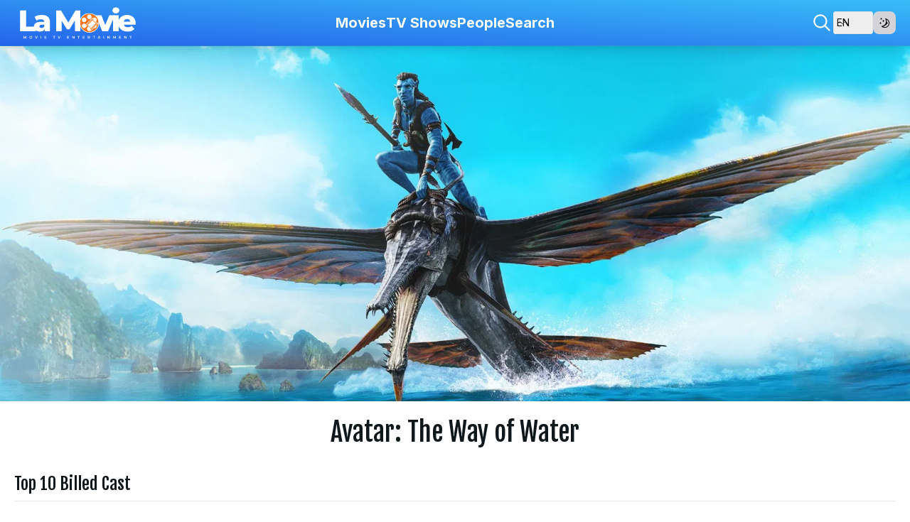

--- FILE ---
content_type: text/html; charset=utf-8
request_url: https://lamovie.app/movie/76600-avatar-the-way-of-water
body_size: 70571
content:
<!DOCTYPE html><html lang="en" class="light scroll-smooth focus:scroll-auto"><head><meta charSet="utf-8"/><meta name="viewport" content="width=device-width, initial-scale=1"/><link rel="preload" as="image" href="/la-movie.svg"/><link rel="preload" as="image" href="/la-movie-2.svg"/><link rel="preload" as="image" href="/logo-TMDB.svg"/><link rel="stylesheet" href="/_next/static/css/2e7a38fac0bfd198.css" data-precedence="next"/><link rel="stylesheet" href="/_next/static/css/7cca8e2c5137bd71.css" data-precedence="next"/><link rel="stylesheet" href="/_next/static/css/fe1e54f11bde7158.css" data-precedence="next"/><link rel="stylesheet" href="/_next/static/css/46d2f1b70d0e73f2.css" data-precedence="next"/><link rel="stylesheet" href="/_next/static/css/2e85c571399b9690.css" data-precedence="next"/><link rel="stylesheet" href="/_next/static/css/9bc1ffd3896e0178.css" data-precedence="next"/><link rel="stylesheet" href="/_next/static/css/7c25ef1d5cdc2eda.css" data-precedence="next"/><link rel="preload" as="script" fetchPriority="low" href="/_next/static/chunks/webpack-1535ad7e1ea3ba77.js"/><script src="/_next/static/chunks/fd9d1056-9ebbfc5ea31ceeca.js" async=""></script><script src="/_next/static/chunks/2117-eab41c68a472bb6e.js" async=""></script><script src="/_next/static/chunks/main-app-5294d1645fe5526e.js" async=""></script><script src="/_next/static/chunks/6414-4d75c7a6f9526fac.js" async=""></script><script src="/_next/static/chunks/3793-2cbcbd8645189dd9.js" async=""></script><script src="/_next/static/chunks/app/(client)/template-5e9ff2457d42e0d9.js" async=""></script><script src="/_next/static/chunks/0e5ce63c-f6b0e4ba6b1f0f26.js" async=""></script><script src="/_next/static/chunks/c2c86bcd-39ba61da0e01bde8.js" async=""></script><script src="/_next/static/chunks/2972-8d764f5d7e52d483.js" async=""></script><script src="/_next/static/chunks/1377-04dd901e4788b33a.js" async=""></script><script src="/_next/static/chunks/1578-3198f62aa9d4b7ed.js" async=""></script><script src="/_next/static/chunks/4138-34ba6549769e4dda.js" async=""></script><script src="/_next/static/chunks/5878-6bd756682894ebda.js" async=""></script><script src="/_next/static/chunks/1151-4fb2674fa85d100b.js" async=""></script><script src="/_next/static/chunks/7596-b413f62fd1e45e86.js" async=""></script><script src="/_next/static/chunks/8742-73e95153db2fa074.js" async=""></script><script src="/_next/static/chunks/5152-39b1c1b85da5fa1c.js" async=""></script><script src="/_next/static/chunks/3938-657ae4ecdb631046.js" async=""></script><script src="/_next/static/chunks/5580-13dbdec262da9086.js" async=""></script><script src="/_next/static/chunks/8743-311f3ce213f75a56.js" async=""></script><script src="/_next/static/chunks/app/layout-40dedd8b2c1c5862.js" async=""></script><script src="/_next/static/chunks/app/loading-777effcb08c3deea.js" async=""></script><link rel="preload" href="https://www.googletagmanager.com/gtag/js?id=G-0WP42XX0GL" as="script"/><link rel="preload" href="https://www.googletagmanager.com/gtm.js?id=GTM-WZ4XMWS8" as="script"/><link rel="icon" type="image/png" sizes="16x16" href="/favicon_io/favicon-16x16.png"/><link rel="icon" type="image/png" sizes="32x32" href="/favicon_io/favicon-32x32.png"/><link rel="apple-touch-icon" href="/apple-touch-icon.png"/><link rel="icon" type="image/png" sizes="192x192" href="/favicon_io/android-chrome-192x192.png"/><link rel="icon" type="image/png" sizes="512x512" href="/favicon_io/android-chrome-512x512.png"/><link rel="icon" href="/favicon.ico" sizes="any"/><link rel="apple-touch-icon" href="/favicon_io/apple-touch-icon.png" type="image/png" sizes="180"/><meta name="mobile-web-app-capable" content="yes"/><meta name="apple-mobile-web-app-capable" content="yes"/><meta name="apple-mobile-web-app-status-bar-style" content="black-translucent"/><meta name="google-site-verification" content="YU32CELLRRjt14_wxu7ByKDobo-KdedZemNhK5jboU0"/><title>Avatar: The Way of Water  Movie (2022)  - Sam Worthington, Zoe Saldaña, Sigourney Weaver</title><meta name="description" content="Return to Pandora. James Cameron, James Cameron, James Cameron - Set more than a decade after the events of the first film, learn the story of the Sully family (Jake, Neytiri, and their kids), the trouble that follows them, the lengths they go to keep each other safe, the battles they fight to stay alive, and the tragedies they endure. - La Movie - Review Movie. Download Poster, Backdrop, Logo Banner Movie Avatar: The Way of Water"/><meta name="application-name" content="La Movie App"/><meta name="keywords" content="Avatar: The Way of Water, (2022), dying and death, loss of loved one, alien life-form, resurrection, dysfunctional family, sequel, alien planet, distant future, adopted child, rebirth, family dynamics, adopted son, stronger villain, war, awestruck, modest, Sam Worthington, Zoe Saldaña, Sigourney Weaver, Stephen Lang, Kate Winslet, Cliff Curtis, Joel David Moore, CCH Pounder, Edie Falco, Jemaine Clement, Giovanni Ribisi, Britain Dalton, Jamie Flatters, Trinity Jo-Li Bliss, Jack Champion, Brendan Cowell, Bailey Bass, Filip Geljo, Duane Evans Jr., Dileep Rao, Matt Gerald, Robert Okumu, Jennifer Stafford, Keston John, Kevin Dorman, Alicia Vela-Bailey, Sean Anthony Moran, Andrew Arrabito, Johnny Alexander, Kim Do, Victor T. Lopez, Maria Walker, Phil Brown, Jocelyn Christian, Joel Tobeck, Moana Ete, Phil Peleton, Jamie Landau, Jim Moore, Benjamin Hoetjes, Nikita Tu Bryant, Anthony Ahern, Shane Rangi, Rick Lucas, Tanya Drewery, Ava Diakhaby, Isaac Te Reina, Eric Farmer, Philip Mtambo, Daniel Lough, Cruz Moir, Alex Lucas, Scarlett Fernandez, Chloe Coleman, Jeremy Irwin, Jake McLean, CJ Jones, James Cameron, James Cameron, James Cameron, Amy Wright, Robert Bavin, Gary Summers, Alister Baxter, Stephen Christensen, Simon Bright, Andrew Chan, Gia Jimenez, Aashrita Kamath, Carly Marr, Nat Van Halle, Gwendolyn Yates Whittle, Michele Perry, Catharine Stuart, Rewa Lewis, Emily Egge, Carrie Bauer, Sarah Delucchi, Luke Freeborn, Steven Light-Orr, Brendon Sweeney, Kevin Loo, Colette Mullin, Ross Perkin, Ben Whale, Kim Sinclair, Sam Storey, Andy McLaren, Ben Milsom, Rudie Schaefer, Rebecca Asquith, Anne Costa, Virginia Berg, Alasdair Mott, Evan Webber, Shari Ratliff, Sarah Delucchi, Ed Symon, Jeffrey Beck, John Ternent, Andrew Kattie, Yvonne Yip, Ken Turner, Vanessa Cole, Amber Richards, Michael Krehl, Simon Franglen, Don Brooker, Katie Fox-Heywood, Vinnie Ashton, Frankie Karena, Cody Dysart, Franca Gallo, Shay Lawrence, Amanda MacLeod, Christopher Ferguson, David Valdes, Brigitte Yorke, Clay Cullen, Alicia Vela-Bailey, Marina Stojanovic, Nikki Stanley, Lauren Mary Kim, Chris Silcox, Daniel Koene, Josh Friedman, Amanda Silver, Rick Jaffa, Shane Salerno, Amanda Silver, Kurt D. Lott, Kara Petersen, Riley Phillips-Harris, Mallory Thompson, Jane Austin, David Schultz, Casey E. Roche, Sebastian Foxx, Steve Upton, Taran Howell, Chris Grabher, Lee Chesley, Albert Valladares, Ludivine Perrin-Stsepaniuk, Tori Marsh, Juliana Potter, Martin Klebba, Bronte Coluccio, Pai Pai, Katherine Klosterman, Léa Catania, Steven A. Davis, Brandon Melendy, Cord Walker, Scott Marsh, Tony Marsh, Brett A. Jones, Kyle Mclean, Yoshi Sudarso, David Stella, Elodie Pretorius, Gunter Simon, Jay Kealy, Arturo Dickey, Shane Blakey, Vanessa Zamarripa, Brian Machleit, Masaaki Nitta, Molly Miller, Shelby Jungers, Kris A. Jeffrey, Dan Mast, McKay Stewart, Ryan Happy, Andy Jones, Kirk Krack, Ashlee Fidow, Justin B. Carter, Erik Audé, Tsuyoshi Abe, Josh Yadon, Michael Homick, Mark Dobson, Mike Avery, Alex Meglei, Dustin Kydd, Richard Baneham, Rick Jaffa, James Cameron, Maria Battle-Campbell, Richard Baneham, Richard Bluck, Maria Battle-Campbell, Garrett Warren, David Valdes, Daniel Barrett, Richard Bluck, Stuart Thorp, Lena Scanlan, Simeon Jones, Margery Simkin, CJ Jones, Walter Garcia, The Weeknd, Andrew Arrabito, Garrett Warren, James Cameron, James Cameron, Christopher Boyes, Ben Procter, Christopher Boyes, Jon Landau, Dylan Cole, Christopher Boyes, Stephen Gallagher, Heidi Moneymaker, Zachary Fannin, Stacey Pianko, Jack Taggart, Kevin A. Canamar, Denny Caira, Travis Brady, Jon Glover, Brian Barela, Daren Hicks, Tyra Youland, Kenny Sheard, Salim Bensrhir, Trevor Logan, J.J. Perry, Troy Robinson, Russell Carpenter, John Refoua, Deborah L. Scott, Stephen E. Rivkin, David Brenner, Mallory Thompson, Julian Howarth, Billie Ruck, Luci Romberg, Brian Adler, Brad Martin, Joe Howes, Dan Cox, Holly Sedillos, David Vickery, Tony Johnson, Lee Briggs, Francisco Cubas, Dick Bernstein, Michael Hedges, Richard Baneham, Kiel Figgins, David Chrastka, Hamish Drummond, Alexander Nowotny, R. Christopher White, Amaury Coljon, Ken McGaugh, Nick Epstein, Eric Saindon, Joe Letteri"/><meta property="og:title" content="Avatar: The Way of Water  Movie (2022)  - Sam Worthington, Zoe Saldaña, Sigourney Weaver"/><meta property="og:description" content="Return to Pandora. James Cameron, James Cameron, James Cameron - Set more than a decade after the events of the first film, learn the story of the Sully family (Jake, Neytiri, and their kids), the trouble that follows them, the lengths they go to keep each other safe, the battles they fight to stay alive, and the tragedies they endure. - La Movie - Review Movie. Download Poster, Backdrop, Logo Banner Movie Avatar: The Way of Water"/><meta property="og:image" content="https://image.tmdb.org/t/p/original/cd8YDn7M0lfaHhZdU6MvCDxPalP.jpg"/><meta property="og:image" content="https://image.tmdb.org/t/p/original/t6HIqrRAclMCA60NsSmeqe9RmNV.jpg"/><meta name="twitter:card" content="summary_large_image"/><meta name="twitter:title" content="Avatar: The Way of Water  Movie (2022)  - Sam Worthington, Zoe Saldaña, Sigourney Weaver"/><meta name="twitter:description" content="Return to Pandora. James Cameron, James Cameron, James Cameron - Set more than a decade after the events of the first film, learn the story of the Sully family (Jake, Neytiri, and their kids), the trouble that follows them, the lengths they go to keep each other safe, the battles they fight to stay alive, and the tragedies they endure. - La Movie - Review Movie. Download Poster, Backdrop, Logo Banner Movie Avatar: The Way of Water"/><meta name="twitter:image" content="https://image.tmdb.org/t/p/original/cd8YDn7M0lfaHhZdU6MvCDxPalP.jpg"/><meta name="twitter:image" content="https://image.tmdb.org/t/p/original/t6HIqrRAclMCA60NsSmeqe9RmNV.jpg"/><link rel="icon" href="/favicon.ico" type="image/x-icon" sizes="16x16"/><meta name="next-size-adjust"/><script src="/_next/static/chunks/polyfills-42372ed130431b0a.js" noModule=""></script></head><body class="__className_f367f3 min-h-screen"><div data-overlay-container="true"><script>!function(){try{var d=document.documentElement,c=d.classList;c.remove('light','dark');var e=localStorage.getItem('theme');if('system'===e||(!e&&false)){var t='(prefers-color-scheme: dark)',m=window.matchMedia(t);if(m.media!==t||m.matches){d.style.colorScheme = 'dark';c.add('dark')}else{d.style.colorScheme = 'light';c.add('light')}}else if(e){c.add(e|| '')}else{c.add('light')}if(e==='light'||e==='dark'||!e)d.style.colorScheme=e||'light'}catch(e){}}()</script><nav class="flex z-40 h-auto items-center justify-center data-[menu-open=true]:border-none sticky top-0 inset-x-0 border-b border-divider w-full !bg-transparent bg-primary/90 backdrop-blur-md shadow-lg bg-gradient-to-tr from-blue-600 to-sky-400 dark:bg-gradient-to-bl dark:from-gray-700 dark:via-gray-900 dark:to-black lg:!transform-none" style="--navbar-height:4rem"><header class="z-40 flex w-full flex-row relative flex-nowrap items-center justify-between h-[var(--navbar-height)] px-3 lg:px-5 gap-2 max-w-screen-2xl"><ul class="flex gap-4 h-full flex-row flex-nowrap items-center data-[justify=start]:justify-start data-[justify=start]:flex-grow data-[justify=start]:basis-0 data-[justify=center]:justify-center data-[justify=end]:justify-end data-[justify=end]:flex-grow data-[justify=end]:basis-0 menu-toggle max-w-20 md:hidden" data-justify="start"><button class="group flex items-center justify-center h-full rounded-small tap-highlight-transparent outline-none data-[focus-visible=true]:z-10 data-[focus-visible=true]:outline-2 data-[focus-visible=true]:outline-focus data-[focus-visible=true]:outline-offset-2 text-white w-12" type="button" aria-pressed="false"><span class="sr-only">open navigation menu</span><span class="w-full h-full pointer-events-none flex flex-col items-center justify-center text-inherit group-data-[pressed=true]:opacity-70 transition-opacity before:content-[&#x27;&#x27;] before:block before:h-px before:w-6 before:bg-current before:transition-transform before:duration-150 before:-translate-y-1 before:rotate-0 group-data-[open=true]:before:translate-y-px group-data-[open=true]:before:rotate-45 after:content-[&#x27;&#x27;] after:block after:h-px after:w-6 after:bg-current after:transition-transform after:duration-150 after:translate-y-1 after:rotate-0 group-data-[open=true]:after:translate-y-0 group-data-[open=true]:after:-rotate-45"></span></button></ul><ul class="flex gap-4 h-full flex-row flex-nowrap items-center data-[justify=start]:justify-start data-[justify=start]:flex-grow data-[justify=start]:basis-0 data-[justify=center]:justify-center data-[justify=end]:justify-end data-[justify=end]:flex-grow data-[justify=end]:basis-0 logo-mobile md:hidden md:flex-1" data-justify="center"><a class="relative inline-flex items-center tap-highlight-transparent outline-none data-[focus-visible=true]:z-10 data-[focus-visible=true]:outline-2 data-[focus-visible=true]:outline-focus data-[focus-visible=true]:outline-offset-2 no-underline hover:opacity-80 active:opacity-disabled transition-opacity logo font-script font-bold text-3xl text-white hover:text-yellow-400" href="https://lamovie.app/en" tabindex="0" role="link" title="https://www.lamovie.app/"><img alt="La Movie" loading="lazy" width="150" height="50" decoding="async" data-nimg="1" class="aspect-[18/6]" style="color:transparent" src="/la-movie.svg"/></a></ul><ul class="h-full flex-row flex-nowrap items-center data-[justify=start]:justify-start data-[justify=start]:flex-grow data-[justify=start]:basis-0 data-[justify=center]:justify-center data-[justify=end]:justify-end data-[justify=end]:flex-grow data-[justify=end]:basis-0 logo-desktop hidden md:flex flex-1 gap-4" data-justify="start"><a class="relative inline-flex items-center tap-highlight-transparent outline-none data-[focus-visible=true]:z-10 data-[focus-visible=true]:outline-2 data-[focus-visible=true]:outline-focus data-[focus-visible=true]:outline-offset-2 text-medium text-primary no-underline hover:opacity-80 active:opacity-disabled transition-opacity" href="/en" tabindex="0" role="link" title="https://www.lamovie.app/"><img alt="La Movie" loading="lazy" width="180" height="60" decoding="async" data-nimg="1" class="aspect-[18/6]" style="color:transparent" src="/la-movie.svg"/></a><nav class="hidden md:flex flex-1 justify-center items-center h-full gap-5 lg:gap-8 xl:gap-10 "><li class="text-medium whitespace-nowrap box-border list-none data-[active=true]:font-semibold"><a class="relative inline-flex items-center tap-highlight-transparent outline-none data-[focus-visible=true]:z-10 data-[focus-visible=true]:outline-2 data-[focus-visible=true]:outline-focus data-[focus-visible=true]:outline-offset-2 no-underline hover:opacity-80 active:opacity-disabled transition-opacity capitalize text-nowrap text-xl font-bold" href="/en/movie" tabindex="0" role="link">Movies</a></li><li class="text-medium whitespace-nowrap box-border list-none data-[active=true]:font-semibold"><a class="relative inline-flex items-center tap-highlight-transparent outline-none data-[focus-visible=true]:z-10 data-[focus-visible=true]:outline-2 data-[focus-visible=true]:outline-focus data-[focus-visible=true]:outline-offset-2 no-underline hover:opacity-80 active:opacity-disabled transition-opacity capitalize text-nowrap text-xl font-bold" href="/en/tv" tabindex="0" role="link">TV Shows</a></li><li class="text-medium whitespace-nowrap box-border list-none data-[active=true]:font-semibold"><a class="relative inline-flex items-center tap-highlight-transparent outline-none data-[focus-visible=true]:z-10 data-[focus-visible=true]:outline-2 data-[focus-visible=true]:outline-focus data-[focus-visible=true]:outline-offset-2 no-underline hover:opacity-80 active:opacity-disabled transition-opacity capitalize text-nowrap text-xl font-bold" href="/en/person" tabindex="0" role="link">People</a></li><li class="text-medium whitespace-nowrap box-border list-none data-[active=true]:font-semibold"><a class="relative inline-flex items-center tap-highlight-transparent outline-none data-[focus-visible=true]:z-10 data-[focus-visible=true]:outline-2 data-[focus-visible=true]:outline-focus data-[focus-visible=true]:outline-offset-2 no-underline hover:opacity-80 active:opacity-disabled transition-opacity capitalize text-nowrap text-xl font-bold" href="/en/search" tabindex="0" role="link">Search</a></li></nav></ul><div class="settings flex gap-3 justify-end items-center min-w-16 lg:min-w-52 "></div><!--$--><style>
          #nprogress {
            pointer-events: none;
          }

          #nprogress .bar {
            background: #FACC15;

            position: fixed;
            z-index: 99999;
            top: 0;
            left: 0;

            width: 100%;
            height: 3px;
          }

          /* Fancy blur effect */
          #nprogress .peg {
            display: block;
            position: absolute;
            right: 0px;
            width: 100px;
            height: 100%;
            box-shadow: 0 0 10px #FACC15, 0 0 5px #FACC15;
            opacity: 1.0;

            -webkit-transform: rotate(3deg) translate(0px, -4px);
                -ms-transform: rotate(3deg) translate(0px, -4px);
                    transform: rotate(3deg) translate(0px, -4px);
          }

          /* Remove these to get rid of the spinner */
          #nprogress .spinner {
            display: block;
            position: fixed;
            z-index: 1031;
            top: 15px;
            right: 15px;
          }

          #nprogress .spinner-icon {
            width: 18px;
            height: 18px;
            box-sizing: border-box;

            border: solid 2px transparent;
            border-top-color: #FACC15;
            border-left-color: #FACC15;
            border-radius: 50%;

            -webkit-animation: nprogress-spinner 400ms linear infinite;
                    animation: nprogress-spinner 400ms linear infinite;
          }

          .nprogress-custom-parent {
            overflow: hidden;
            position: relative;
          }

          .nprogress-custom-parent #nprogress .spinner,
          .nprogress-custom-parent #nprogress .bar {
            position: absolute;
          }

          @-webkit-keyframes nprogress-spinner {
            0%   { -webkit-transform: rotate(0deg); }
            100% { -webkit-transform: rotate(360deg); }
          }
          @keyframes nprogress-spinner {
            0%   { transform: rotate(0deg); }
            100% { transform: rotate(360deg); }
          }
        </style><!--/$--><div class="h-[5px] top-[100%] bg-amber-400 absolute z-50 left-0" style="width:0%"></div></header></nav><main class="main flex flex-1 flex-col text-center items-start"><!--$--><!--$?--><template id="B:0"></template><div class="flex flex-1 w-full min-h-[100vh] justify-center items-center"><div class="loading text-primary-500 p-5 text-center text-xl">Loading Page<!-- --> <div aria-label="Loading" class="relative inline-flex flex-col gap-2 items-center justify-center"><div class="relative flex w-8 h-8"><i class="absolute w-full h-full rounded-full animate-spinner-ease-spin border-solid border-t-transparent border-l-transparent border-r-transparent border-3 border-b-primary"></i><i class="absolute w-full h-full rounded-full opacity-75 animate-spinner-linear-spin border-dotted border-t-transparent border-l-transparent border-r-transparent border-3 border-b-primary"></i></div></div></div></div><!--/$--><!--/$--></main><footer class="footer p-4 flex flex-col w-full border-t items-center @container   bg-slate-50 text-gray-700 dark:bg-slate-700 dark:text-white"><div class="container @container m-auto max-w-screen-2xl flex flex-wrap gap-4 justify-center     lg:p-6"><div class="footer-logo flex items-center flex-col gap-3"><div class="relative shadow-black/5 shadow-none rounded-large" style="max-width:210"> <img src="/la-movie.svg" class="relative z-10 opacity-0 shadow-black/5 data-[loaded=true]:opacity-100 shadow-none transition-transform-opacity motion-reduce:transition-none !duration-300 rounded-large hidden dark:block aspect-[24/8]" width="210" height="70" alt="La Movie" style="height:70"/></div><div class="relative shadow-black/5 shadow-none rounded-large" style="max-width:210"> <img src="/la-movie-2.svg" class="relative z-10 opacity-0 shadow-black/5 data-[loaded=true]:opacity-100 shadow-none transition-transform-opacity motion-reduce:transition-none !duration-300 rounded-large block dark:hidden aspect-[24/8]" width="210" height="70" alt="La Movie" style="height:70"/></div><div class="copyright">Copyright (c) 2024 by<!-- --> <a title="La Movie" target="_blank" class="text-gray-700" href="https://www.lamovie.app/">LaMovie.App</a></div></div><div class="footer-menu order-5 w-full min-w-72 flex-1 @container"><div class="footer-cols m-auto flex flex-wrap justify-center @md:flex-row @md:justify-evenly"><div class="footer-menu-links w-36 flex flex-col gap-3 "><ul class="flex flex-col gap-2"><li><a href="/en/about">About Us</a></li><li><a href="/en/person">Peoples</a></li><li><a href="/en/movie">Movies</a></li><li><a href="/en/tv">TVs</a></li></ul></div><div class="footer-menu-links w-40 flex flex-col gap-5"><strong class="text-nowrap">Source From TMDB</strong><a rel="noopener" target="_blank" href="https://www.themoviedb.org"><div class="relative shadow-black/5 shadow-none rounded-large" style="max-width:120"> <img src="/logo-TMDB.svg" class="relative z-10 opacity-0 shadow-black/5 data-[loaded=true]:opacity-100 shadow-none transition-transform-opacity motion-reduce:transition-none !duration-300 rounded-large aspect-[300/129]" width="120" height="64" alt="La Movie" style="height:64"/></div></a></div></div></div><div class="order-3 md:order-7"><div class="select-language"><div data-slot="base" data-filled="true" data-has-value="true" data-has-label="true" class="group inline-flex flex-col relative transition-background motion-reduce:transition-none !duration-150 w-48 bg-white rounded-lg"><div style="border:0;clip:rect(0 0 0 0);clip-path:inset(50%);height:1px;margin:-1px;overflow:hidden;padding:0;position:absolute;width:1px;white-space:nowrap" aria-hidden="true" data-a11y-ignore="aria-hidden-focus" data-testid="hidden-select-container"><input type="text" tabindex="-1" style="font-size:16px" value="en"/><label>Select Language<select tabindex="-1" size="9"><option></option><option value="en" selected="">English</option><option value="fr">French</option><option value="de">German</option><option value="hi">Hindi</option><option value="ja">Japanese</option><option value="ko">Korean</option><option value="vi">Vietnamese</option><option value="th">Thai</option><option value="zh">Mandarin</option></select></label></div><div data-slot="mainWrapper" class="w-full flex flex-col"><button data-slot="trigger" class="relative w-full inline-flex shadow-sm outline-none tap-highlight-transparent border-medium border-default-200 data-[hover=true]:border-default-400 rounded-small flex-col items-start justify-center gap-0 data-[open=true]:border-primary data-[focus=true]:border-primary transition-colors motion-reduce:transition-none h-12 min-h-12 py-1.5 px-3" type="button" id="react-aria-:RdekqH2:" aria-labelledby="react-aria-:RdekqH7: react-aria-:RdekqH3:" aria-describedby="react-aria-:RdekqH5: react-aria-:RdekqH6:" aria-haspopup="listbox" aria-expanded="false"><label data-slot="label" class="block absolute z-10 subpixel-antialiased pointer-events-none cursor-pointer will-change-auto origin-top-left rtl:origin-top-right !duration-200 !ease-out transition-[transform,color,left,opacity] motion-reduce:transition-none text-primary group-data-[filled=true]:scale-85 text-small group-data-[filled=true]:-translate-y-[calc(50%_+_theme(fontSize.tiny)/2_-_8px_-_theme(borderWidth.medium))] pe-2 max-w-full text-ellipsis overflow-hidden" id="react-aria-:RdekqH3:">Select Language</label><div data-slot="innerWrapper" class="inline-flex h-full w-[calc(100%_-_theme(spacing.6))] min-h-4 items-center gap-1.5 box-border group-data-[has-label=true]:pt-4"><span data-slot="value" class="text-foreground-500 font-normal w-full text-left rtl:text-right group-data-[has-value=true]:text-default-foreground text-small truncate" id="react-aria-:RdekqH7:">English</span></div><svg aria-hidden="true" fill="none" focusable="false" height="1em" role="presentation" stroke="currentColor" stroke-linecap="round" stroke-linejoin="round" stroke-width="1.5" viewBox="0 0 24 24" width="1em" data-slot="selectorIcon" class="absolute end-3 w-4 h-4 transition-transform duration-150 ease motion-reduce:transition-none data-[open=true]:rotate-180"><path d="m6 9 6 6 6-6"></path></svg></button></div></div></div></div></div><div class="footer-copyright w-full text-center"></div></footer><button class="fixed bottom-10 z-[200] right-5 p-1 w-12 h-12 flex justify-center items-center text-white rounded-full bg-primary-600/90 hover:bg-primary-500 text-lg" style="opacity:0;visibility:hidden"><svg width="24" height="24" viewBox="0 0 15 15" fill="none" xmlns="http://www.w3.org/2000/svg"><path d="M7.14645 2.14645C7.34171 1.95118 7.65829 1.95118 7.85355 2.14645L11.8536 6.14645C12.0488 6.34171 12.0488 6.65829 11.8536 6.85355C11.6583 7.04882 11.3417 7.04882 11.1464 6.85355L8 3.70711L8 12.5C8 12.7761 7.77614 13 7.5 13C7.22386 13 7 12.7761 7 12.5L7 3.70711L3.85355 6.85355C3.65829 7.04882 3.34171 7.04882 3.14645 6.85355C2.95118 6.65829 2.95118 6.34171 3.14645 6.14645L7.14645 2.14645Z" fill="currentColor" fill-rule="evenodd" clip-rule="evenodd"></path></svg></button></div><script src="/_next/static/chunks/webpack-1535ad7e1ea3ba77.js" async=""></script><div hidden id="S:0"><div class="w-full flex flex-col" style="opacity:0.2;will-change:transform;transform:translateY(20px) scale(0.9)"><template id="P:1"></template></div></div><script>(self.__next_f=self.__next_f||[]).push([0]);self.__next_f.push([2,null])</script><script>self.__next_f.push([1,"1:HL[\"/_next/static/media/e4af272ccee01ff0-s.p.woff2\",\"font\",{\"crossOrigin\":\"\",\"type\":\"font/woff2\"}]\n2:HL[\"/_next/static/css/2e7a38fac0bfd198.css\",\"style\"]\n3:HL[\"/_next/static/css/7cca8e2c5137bd71.css\",\"style\"]\n4:HL[\"/_next/static/css/fe1e54f11bde7158.css\",\"style\"]\n5:HL[\"/_next/static/css/46d2f1b70d0e73f2.css\",\"style\"]\n6:HL[\"/_next/static/css/2e85c571399b9690.css\",\"style\"]\n7:HL[\"/_next/static/css/9bc1ffd3896e0178.css\",\"style\"]\n8:HL[\"/_next/static/css/7c25ef1d5cdc2eda.css\",\"style\"]\n"])</script><script>self.__next_f.push([1,"9:I[12846,[],\"\"]\nc:I[4707,[],\"\"]\ne:I[36423,[],\"\"]\nf:I[76668,[\"6414\",\"static/chunks/6414-4d75c7a6f9526fac.js\",\"3793\",\"static/chunks/3793-2cbcbd8645189dd9.js\",\"2355\",\"static/chunks/app/(client)/template-5e9ff2457d42e0d9.js\"],\"default\"]\n10:I[49294,[\"8310\",\"static/chunks/0e5ce63c-f6b0e4ba6b1f0f26.js\",\"7783\",\"static/chunks/c2c86bcd-39ba61da0e01bde8.js\",\"2972\",\"static/chunks/2972-8d764f5d7e52d483.js\",\"6414\",\"static/chunks/6414-4d75c7a6f9526fac.js\",\"1377\",\"static/chunks/1377-04dd901e4788b33a.js\",\"1578\",\"static/chunks/1578-3198f62aa9d4b7ed.js\",\"4138\",\"static/chunks/4138-34ba6549769e4dda.js\",\"5878\",\"static/chunks/5878-6bd756682894ebda.js\",\"1151\",\"static/chunks/1151-4fb2674fa85d100b.js\",\"3793\",\"static/chunks/3793-2cbcbd8645189dd9.js\",\"7596\",\"static/chunks/7596-b413f62fd1e45e86.js\",\"8742\",\"static/chunks/8742-73e95153db2fa074.js\",\"5152\",\"static/chunks/5152-39b1c1b85da5fa1c.js\",\"3938\",\"static/chunks/3938-657ae4ecdb631046.js\",\"5580\",\"static/chunks/5580-13dbdec262da9086.js\",\"8743\",\"static/chunks/8743-311f3ce213f75a56.js\",\"3185\",\"static/chunks/app/layout-40dedd8b2c1c5862.js\"],\"Providers\"]\n11:I[10061,[\"8310\",\"static/chunks/0e5ce63c-f6b0e4ba6b1f0f26.js\",\"7783\",\"static/chunks/c2c86bcd-39ba61da0e01bde8.js\",\"2972\",\"static/chunks/2972-8d764f5d7e52d483.js\",\"6414\",\"static/chunks/6414-4d75c7a6f9526fac.js\",\"1377\",\"static/chunks/1377-04dd901e4788b33a.js\",\"1578\",\"static/chunks/1578-3198f62aa9d4b7ed.js\",\"4138\",\"static/chunks/4138-34ba6549769e4dda.js\",\"5878\",\"static/chunks/5878-6bd756682894ebda.js\",\"1151\",\"static/chunks/1151-4fb2674fa85d100b.js\",\"3793\",\"static/chunks/3793-2cbcbd8645189dd9.js\",\"7596\",\"static/chunks/7596-b413f62fd1e45e86.js\",\"8742\",\"static/chunks/8742-73e95153db2fa074.js\",\"5152\",\"static/chunks/5152-39b1c1b85da5fa1c.js\",\"3938\",\"static/chunks/3938-657ae4ecdb631046.js\",\"5580\",\"static/chunks/5580-13dbdec262da9086.js\",\"8743\",\"static/chunks/8743-311f3ce213f75a56.js\",\"3185\",\"static/chunks/app/layout-40dedd8b2c1c5862.js\"],\"default\"]\n12:\"$Sreact.suspense\"\n13:I[93365,[\"1377\",\"static/chunks/1377-04dd901e4788b33a.js\",\"8555\",\"static/chunks/"])</script><script>self.__next_f.push([1,"app/loading-777effcb08c3deea.js\"],\"default\"]\n14:I[72972,[\"8310\",\"static/chunks/0e5ce63c-f6b0e4ba6b1f0f26.js\",\"7783\",\"static/chunks/c2c86bcd-39ba61da0e01bde8.js\",\"2972\",\"static/chunks/2972-8d764f5d7e52d483.js\",\"6414\",\"static/chunks/6414-4d75c7a6f9526fac.js\",\"1377\",\"static/chunks/1377-04dd901e4788b33a.js\",\"1578\",\"static/chunks/1578-3198f62aa9d4b7ed.js\",\"4138\",\"static/chunks/4138-34ba6549769e4dda.js\",\"5878\",\"static/chunks/5878-6bd756682894ebda.js\",\"1151\",\"static/chunks/1151-4fb2674fa85d100b.js\",\"3793\",\"static/chunks/3793-2cbcbd8645189dd9.js\",\"7596\",\"static/chunks/7596-b413f62fd1e45e86.js\",\"8742\",\"static/chunks/8742-73e95153db2fa074.js\",\"5152\",\"static/chunks/5152-39b1c1b85da5fa1c.js\",\"3938\",\"static/chunks/3938-657ae4ecdb631046.js\",\"5580\",\"static/chunks/5580-13dbdec262da9086.js\",\"8743\",\"static/chunks/8743-311f3ce213f75a56.js\",\"3185\",\"static/chunks/app/layout-40dedd8b2c1c5862.js\"],\"\"]\n15:I[51115,[\"8310\",\"static/chunks/0e5ce63c-f6b0e4ba6b1f0f26.js\",\"7783\",\"static/chunks/c2c86bcd-39ba61da0e01bde8.js\",\"2972\",\"static/chunks/2972-8d764f5d7e52d483.js\",\"6414\",\"static/chunks/6414-4d75c7a6f9526fac.js\",\"1377\",\"static/chunks/1377-04dd901e4788b33a.js\",\"1578\",\"static/chunks/1578-3198f62aa9d4b7ed.js\",\"4138\",\"static/chunks/4138-34ba6549769e4dda.js\",\"5878\",\"static/chunks/5878-6bd756682894ebda.js\",\"1151\",\"static/chunks/1151-4fb2674fa85d100b.js\",\"3793\",\"static/chunks/3793-2cbcbd8645189dd9.js\",\"7596\",\"static/chunks/7596-b413f62fd1e45e86.js\",\"8742\",\"static/chunks/8742-73e95153db2fa074.js\",\"5152\",\"static/chunks/5152-39b1c1b85da5fa1c.js\",\"3938\",\"static/chunks/3938-657ae4ecdb631046.js\",\"5580\",\"static/chunks/5580-13dbdec262da9086.js\",\"8743\",\"static/chunks/8743-311f3ce213f75a56.js\",\"3185\",\"static/chunks/app/layout-40dedd8b2c1c5862.js\"],\"Image\"]\n16:I[49637,[\"8310\",\"static/chunks/0e5ce63c-f6b0e4ba6b1f0f26.js\",\"7783\",\"static/chunks/c2c86bcd-39ba61da0e01bde8.js\",\"2972\",\"static/chunks/2972-8d764f5d7e52d483.js\",\"6414\",\"static/chunks/6414-4d75c7a6f9526fac.js\",\"1377\",\"static/chunks/1377-04dd901e4788b33a.js\",\"1578\",\"static/chunks/1578-3198f62aa9d4b7ed."])</script><script>self.__next_f.push([1,"js\",\"4138\",\"static/chunks/4138-34ba6549769e4dda.js\",\"5878\",\"static/chunks/5878-6bd756682894ebda.js\",\"1151\",\"static/chunks/1151-4fb2674fa85d100b.js\",\"3793\",\"static/chunks/3793-2cbcbd8645189dd9.js\",\"7596\",\"static/chunks/7596-b413f62fd1e45e86.js\",\"8742\",\"static/chunks/8742-73e95153db2fa074.js\",\"5152\",\"static/chunks/5152-39b1c1b85da5fa1c.js\",\"3938\",\"static/chunks/3938-657ae4ecdb631046.js\",\"5580\",\"static/chunks/5580-13dbdec262da9086.js\",\"8743\",\"static/chunks/8743-311f3ce213f75a56.js\",\"3185\",\"static/chunks/app/layout-40dedd8b2c1c5862.js\"],\"default\"]\n17:I[11188,[\"8310\",\"static/chunks/0e5ce63c-f6b0e4ba6b1f0f26.js\",\"7783\",\"static/chunks/c2c86bcd-39ba61da0e01bde8.js\",\"2972\",\"static/chunks/2972-8d764f5d7e52d483.js\",\"6414\",\"static/chunks/6414-4d75c7a6f9526fac.js\",\"1377\",\"static/chunks/1377-04dd901e4788b33a.js\",\"1578\",\"static/chunks/1578-3198f62aa9d4b7ed.js\",\"4138\",\"static/chunks/4138-34ba6549769e4dda.js\",\"5878\",\"static/chunks/5878-6bd756682894ebda.js\",\"1151\",\"static/chunks/1151-4fb2674fa85d100b.js\",\"3793\",\"static/chunks/3793-2cbcbd8645189dd9.js\",\"7596\",\"static/chunks/7596-b413f62fd1e45e86.js\",\"8742\",\"static/chunks/8742-73e95153db2fa074.js\",\"5152\",\"static/chunks/5152-39b1c1b85da5fa1c.js\",\"3938\",\"static/chunks/3938-657ae4ecdb631046.js\",\"5580\",\"static/chunks/5580-13dbdec262da9086.js\",\"8743\",\"static/chunks/8743-311f3ce213f75a56.js\",\"3185\",\"static/chunks/app/layout-40dedd8b2c1c5862.js\"],\"default\"]\n18:I[14888,[\"8310\",\"static/chunks/0e5ce63c-f6b0e4ba6b1f0f26.js\",\"7783\",\"static/chunks/c2c86bcd-39ba61da0e01bde8.js\",\"2972\",\"static/chunks/2972-8d764f5d7e52d483.js\",\"6414\",\"static/chunks/6414-4d75c7a6f9526fac.js\",\"1377\",\"static/chunks/1377-04dd901e4788b33a.js\",\"1578\",\"static/chunks/1578-3198f62aa9d4b7ed.js\",\"4138\",\"static/chunks/4138-34ba6549769e4dda.js\",\"5878\",\"static/chunks/5878-6bd756682894ebda.js\",\"1151\",\"static/chunks/1151-4fb2674fa85d100b.js\",\"3793\",\"static/chunks/3793-2cbcbd8645189dd9.js\",\"7596\",\"static/chunks/7596-b413f62fd1e45e86.js\",\"8742\",\"static/chunks/8742-73e95153db2fa074.js\",\"5152\",\"static/chunks/5152-39b1c1b85da5fa1c.js\","])</script><script>self.__next_f.push([1,"\"3938\",\"static/chunks/3938-657ae4ecdb631046.js\",\"5580\",\"static/chunks/5580-13dbdec262da9086.js\",\"8743\",\"static/chunks/8743-311f3ce213f75a56.js\",\"3185\",\"static/chunks/app/layout-40dedd8b2c1c5862.js\"],\"GoogleAnalytics\"]\n19:I[98087,[\"8310\",\"static/chunks/0e5ce63c-f6b0e4ba6b1f0f26.js\",\"7783\",\"static/chunks/c2c86bcd-39ba61da0e01bde8.js\",\"2972\",\"static/chunks/2972-8d764f5d7e52d483.js\",\"6414\",\"static/chunks/6414-4d75c7a6f9526fac.js\",\"1377\",\"static/chunks/1377-04dd901e4788b33a.js\",\"1578\",\"static/chunks/1578-3198f62aa9d4b7ed.js\",\"4138\",\"static/chunks/4138-34ba6549769e4dda.js\",\"5878\",\"static/chunks/5878-6bd756682894ebda.js\",\"1151\",\"static/chunks/1151-4fb2674fa85d100b.js\",\"3793\",\"static/chunks/3793-2cbcbd8645189dd9.js\",\"7596\",\"static/chunks/7596-b413f62fd1e45e86.js\",\"8742\",\"static/chunks/8742-73e95153db2fa074.js\",\"5152\",\"static/chunks/5152-39b1c1b85da5fa1c.js\",\"3938\",\"static/chunks/3938-657ae4ecdb631046.js\",\"5580\",\"static/chunks/5580-13dbdec262da9086.js\",\"8743\",\"static/chunks/8743-311f3ce213f75a56.js\",\"3185\",\"static/chunks/app/layout-40dedd8b2c1c5862.js\"],\"GoogleTagManager\"]\n1b:I[61060,[],\"\"]\nd:[\"movieId\",\"76600-avatar-the-way-of-water\",\"c\"]\n1c:[]\n"])</script><script>self.__next_f.push([1,"0:[\"$\",\"$L9\",null,{\"buildId\":\"Get7l6mPF05i0nOH8FROb\",\"assetPrefix\":\"\",\"urlParts\":[\"\",\"movie\",\"76600-avatar-the-way-of-water\"],\"initialTree\":[\"\",{\"children\":[\"(client)\",{\"children\":[\"movie\",{\"children\":[[\"movieId\",\"76600-avatar-the-way-of-water\",\"c\"],{\"children\":[\"__PAGE__\",{}]}]}]}]},\"$undefined\",\"$undefined\",true],\"initialSeedData\":[\"\",{\"children\":[\"(client)\",{\"children\":[\"movie\",{\"children\":[[\"movieId\",\"76600-avatar-the-way-of-water\",\"c\"],{\"children\":[\"__PAGE__\",{},[[\"$La\",\"$Lb\",[[\"$\",\"link\",\"0\",{\"rel\":\"stylesheet\",\"href\":\"/_next/static/css/fe1e54f11bde7158.css\",\"precedence\":\"next\",\"crossOrigin\":\"$undefined\"}],[\"$\",\"link\",\"1\",{\"rel\":\"stylesheet\",\"href\":\"/_next/static/css/46d2f1b70d0e73f2.css\",\"precedence\":\"next\",\"crossOrigin\":\"$undefined\"}],[\"$\",\"link\",\"2\",{\"rel\":\"stylesheet\",\"href\":\"/_next/static/css/2e85c571399b9690.css\",\"precedence\":\"next\",\"crossOrigin\":\"$undefined\"}],[\"$\",\"link\",\"3\",{\"rel\":\"stylesheet\",\"href\":\"/_next/static/css/9bc1ffd3896e0178.css\",\"precedence\":\"next\",\"crossOrigin\":\"$undefined\"}],[\"$\",\"link\",\"4\",{\"rel\":\"stylesheet\",\"href\":\"/_next/static/css/7c25ef1d5cdc2eda.css\",\"precedence\":\"next\",\"crossOrigin\":\"$undefined\"}]]],null],null]},[null,[\"$\",\"$Lc\",null,{\"parallelRouterKey\":\"children\",\"segmentPath\":[\"children\",\"(client)\",\"children\",\"movie\",\"children\",\"$d\",\"children\"],\"error\":\"$undefined\",\"errorStyles\":\"$undefined\",\"errorScripts\":\"$undefined\",\"template\":[\"$\",\"$Le\",null,{}],\"templateStyles\":\"$undefined\",\"templateScripts\":\"$undefined\",\"notFound\":\"$undefined\",\"notFoundStyles\":\"$undefined\"}]],null]},[null,[\"$\",\"$Lc\",null,{\"parallelRouterKey\":\"children\",\"segmentPath\":[\"children\",\"(client)\",\"children\",\"movie\",\"children\"],\"error\":\"$undefined\",\"errorStyles\":\"$undefined\",\"errorScripts\":\"$undefined\",\"template\":[\"$\",\"$Le\",null,{}],\"templateStyles\":\"$undefined\",\"templateScripts\":\"$undefined\",\"notFound\":\"$undefined\",\"notFoundStyles\":\"$undefined\"}]],null]},[null,[\"$\",\"$Lc\",null,{\"parallelRouterKey\":\"children\",\"segmentPath\":[\"children\",\"(client)\",\"children\"],\"error\":\"$undefined\",\"errorStyles\":\"$undefined\",\"errorScripts\":\"$undefined\",\"template\":[\"$\",\"$Lf\",null,{\"children\":[\"$\",\"$Le\",null,{}]}],\"templateStyles\":[],\"templateScripts\":[],\"notFound\":\"$undefined\",\"notFoundStyles\":\"$undefined\"}]],null]},[[[[\"$\",\"link\",\"0\",{\"rel\":\"stylesheet\",\"href\":\"/_next/static/css/2e7a38fac0bfd198.css\",\"precedence\":\"next\",\"crossOrigin\":\"$undefined\"}],[\"$\",\"link\",\"1\",{\"rel\":\"stylesheet\",\"href\":\"/_next/static/css/7cca8e2c5137bd71.css\",\"precedence\":\"next\",\"crossOrigin\":\"$undefined\"}]],[\"$\",\"html\",null,{\"lang\":\"en\",\"className\":\"light scroll-smooth focus:scroll-auto\",\"suppressHydrationWarning\":true,\"children\":[[\"$\",\"head\",null,{\"children\":[[[\"$\",\"link\",null,{\"rel\":\"icon\",\"type\":\"image/png\",\"sizes\":\"16x16\",\"href\":\"/favicon_io/favicon-16x16.png\"}],[\"$\",\"link\",null,{\"rel\":\"icon\",\"type\":\"image/png\",\"sizes\":\"32x32\",\"href\":\"/favicon_io/favicon-32x32.png\"}],[\"$\",\"link\",null,{\"rel\":\"apple-touch-icon\",\"href\":\"/apple-touch-icon.png\"}],[\"$\",\"link\",null,{\"rel\":\"icon\",\"type\":\"image/png\",\"sizes\":\"192x192\",\"href\":\"/favicon_io/android-chrome-192x192.png\"}],[\"$\",\"link\",null,{\"rel\":\"icon\",\"type\":\"image/png\",\"sizes\":\"512x512\",\"href\":\"/favicon_io/android-chrome-512x512.png\"}],[\"$\",\"link\",null,{\"rel\":\"icon\",\"href\":\"/favicon.ico\",\"sizes\":\"any\"}],[\"$\",\"link\",null,{\"rel\":\"apple-touch-icon\",\"href\":\"/favicon_io/apple-touch-icon.png\",\"type\":\"image/png\",\"sizes\":\"180\"}],[\"$\",\"meta\",null,{\"name\":\"mobile-web-app-capable\",\"content\":\"yes\"}],[\"$\",\"meta\",null,{\"name\":\"apple-mobile-web-app-capable\",\"content\":\"yes\"}],[\"$\",\"meta\",null,{\"name\":\"apple-mobile-web-app-status-bar-style\",\"content\":\"black-translucent\"}]],[\"$\",\"meta\",null,{\"name\":\"google-site-verification\",\"content\":\"YU32CELLRRjt14_wxu7ByKDobo-KdedZemNhK5jboU0\"}]]}],[\"$\",\"body\",null,{\"className\":\"__className_f367f3 min-h-screen\",\"children\":[\"$\",\"$L10\",null,{\"children\":[[\"$\",\"$L11\",null,{}],[\"$\",\"main\",null,{\"className\":\"main flex flex-1 flex-col text-center items-start\",\"children\":[\"$\",\"$12\",null,{\"fallback\":[\"$\",\"$L13\",null,{\"text\":\"Loading Page\"}],\"children\":[\"$\",\"$Lc\",null,{\"parallelRouterKey\":\"children\",\"segmentPath\":[\"children\"],\"error\":\"$undefined\",\"errorStyles\":\"$undefined\",\"errorScripts\":\"$undefined\",\"template\":[\"$\",\"$Le\",null,{}],\"templateStyles\":\"$undefined\",\"templateScripts\":\"$undefined\",\"notFound\":[\"$\",\"div\",null,{\"children\":[[\"$\",\"h2\",null,{\"children\":\"Not Found\"}],[\"$\",\"p\",null,{\"children\":\"Could not find requested resource\"}],[\"$\",\"$L14\",null,{\"href\":\"/\",\"children\":\"Return Home\"}]]}],\"notFoundStyles\":[]}]}]}],[\"$\",\"footer\",null,{\"className\":\"footer p-4 flex flex-col w-full border-t items-center @container   bg-slate-50 text-gray-700 dark:bg-slate-700 dark:text-white\",\"children\":[[\"$\",\"div\",null,{\"className\":\"container @container m-auto max-w-screen-2xl flex flex-wrap gap-4 justify-center     lg:p-6\",\"children\":[[\"$\",\"div\",null,{\"className\":\"footer-logo flex items-center flex-col gap-3\",\"children\":[[\"$\",\"$L15\",null,{\"src\":\"/la-movie.svg\",\"width\":\"210\",\"height\":\"70\",\"alt\":\"La Movie\",\"className\":\"hidden dark:block aspect-[24/8]\"}],[\"$\",\"$L15\",null,{\"src\":\"/la-movie-2.svg\",\"width\":\"210\",\"height\":\"70\",\"alt\":\"La Movie\",\"className\":\"block dark:hidden aspect-[24/8]\"}],[\"$\",\"div\",null,{\"className\":\"copyright\",\"children\":[\"Copyright (c) 2024 by\",\" \",[\"$\",\"$L14\",null,{\"href\":\"https://www.lamovie.app/\",\"title\":\"La Movie\",\"target\":\"_blank\",\"className\":\"text-gray-700\",\"children\":\"LaMovie.App\"}]]}]]}],[\"$\",\"div\",null,{\"className\":\"footer-menu order-5 w-full min-w-72 flex-1 @container\",\"children\":[\"$\",\"div\",null,{\"className\":\"footer-cols m-auto flex flex-wrap justify-center @md:flex-row @md:justify-evenly\",\"children\":[[\"$\",\"div\",null,{\"className\":\"footer-menu-links w-36 flex flex-col gap-3 \",\"children\":[\"$\",\"ul\",null,{\"className\":\"flex flex-col gap-2\",\"children\":[[\"$\",\"li\",null,{\"children\":[\"$\",\"$L14\",null,{\"href\":\"/en/about\",\"children\":\"About Us\"}]}],[\"$\",\"li\",null,{\"children\":[\"$\",\"$L14\",null,{\"href\":\"/en/person\",\"children\":\"Peoples\"}]}],[\"$\",\"li\",null,{\"children\":[\"$\",\"$L14\",null,{\"href\":\"/en/movie\",\"children\":\"Movies\"}]}],[\"$\",\"li\",null,{\"children\":[\"$\",\"$L14\",null,{\"href\":\"/en/tv\",\"children\":\"TVs\"}]}]]}]}],[\"$\",\"div\",null,{\"className\":\"footer-menu-links w-40 flex flex-col gap-5\",\"children\":[[\"$\",\"strong\",null,{\"className\":\"text-nowrap\",\"children\":\"Source From TMDB\"}],[\"$\",\"$L14\",null,{\"href\":\"https://www.themoviedb.org\",\"rel\":\"noopener\",\"target\":\"_blank\",\"children\":[\"$\",\"$L15\",null,{\"src\":\"/logo-TMDB.svg\",\"width\":\"120\",\"height\":\"64\",\"alt\":\"La Movie\",\"className\":\"aspect-[300/129]\"}]}]]}]]}]}],[\"$\",\"div\",null,{\"className\":\"order-3 md:order-7\",\"children\":[\"$\",\"$L16\",null,{}]}]]}],[\"$\",\"div\",null,{\"className\":\"footer-copyright w-full text-center\"}]]}],[\"$\",\"$L17\",null,{}],[\"$\",\"$L18\",null,{\"gaId\":\"G-0WP42XX0GL\"}],[\"$\",\"$L19\",null,{\"gtmId\":\"GTM-WZ4XMWS8\"}]]}]}]]}]],null],[[\"$\",\"div\",null,{\"className\":\"flex flex-1 w-full min-h-[100vh] justify-center items-center\",\"children\":[\"$\",\"$L13\",null,{\"text\":\"Loading Page\"}]}],[],[]]],\"couldBeIntercepted\":false,\"initialHead\":[null,\"$L1a\"],\"globalErrorComponent\":\"$1b\",\"missingSlots\":\"$W1c\"}]\n"])</script><script>self.__next_f.push([1,"1d:T1051,"])</script><script>self.__next_f.push([1,"Avatar: The Way of Water, (2022), dying and death, loss of loved one, alien life-form, resurrection, dysfunctional family, sequel, alien planet, distant future, adopted child, rebirth, family dynamics, adopted son, stronger villain, war, awestruck, modest, Sam Worthington, Zoe Saldaña, Sigourney Weaver, Stephen Lang, Kate Winslet, Cliff Curtis, Joel David Moore, CCH Pounder, Edie Falco, Jemaine Clement, Giovanni Ribisi, Britain Dalton, Jamie Flatters, Trinity Jo-Li Bliss, Jack Champion, Brendan Cowell, Bailey Bass, Filip Geljo, Duane Evans Jr., Dileep Rao, Matt Gerald, Robert Okumu, Jennifer Stafford, Keston John, Kevin Dorman, Alicia Vela-Bailey, Sean Anthony Moran, Andrew Arrabito, Johnny Alexander, Kim Do, Victor T. Lopez, Maria Walker, Phil Brown, Jocelyn Christian, Joel Tobeck, Moana Ete, Phil Peleton, Jamie Landau, Jim Moore, Benjamin Hoetjes, Nikita Tu Bryant, Anthony Ahern, Shane Rangi, Rick Lucas, Tanya Drewery, Ava Diakhaby, Isaac Te Reina, Eric Farmer, Philip Mtambo, Daniel Lough, Cruz Moir, Alex Lucas, Scarlett Fernandez, Chloe Coleman, Jeremy Irwin, Jake McLean, CJ Jones, James Cameron, James Cameron, James Cameron, Amy Wright, Robert Bavin, Gary Summers, Alister Baxter, Stephen Christensen, Simon Bright, Andrew Chan, Gia Jimenez, Aashrita Kamath, Carly Marr, Nat Van Halle, Gwendolyn Yates Whittle, Michele Perry, Catharine Stuart, Rewa Lewis, Emily Egge, Carrie Bauer, Sarah Delucchi, Luke Freeborn, Steven Light-Orr, Brendon Sweeney, Kevin Loo, Colette Mullin, Ross Perkin, Ben Whale, Kim Sinclair, Sam Storey, Andy McLaren, Ben Milsom, Rudie Schaefer, Rebecca Asquith, Anne Costa, Virginia Berg, Alasdair Mott, Evan Webber, Shari Ratliff, Sarah Delucchi, Ed Symon, Jeffrey Beck, John Ternent, Andrew Kattie, Yvonne Yip, Ken Turner, Vanessa Cole, Amber Richards, Michael Krehl, Simon Franglen, Don Brooker, Katie Fox-Heywood, Vinnie Ashton, Frankie Karena, Cody Dysart, Franca Gallo, Shay Lawrence, Amanda MacLeod, Christopher Ferguson, David Valdes, Brigitte Yorke, Clay Cullen, Alicia Vela-Bailey, Marina Stojanovic, Nikki Stanley, Lauren Mary Kim, Chris Silcox, Daniel Koene, Josh Friedman, Amanda Silver, Rick Jaffa, Shane Salerno, Amanda Silver, Kurt D. Lott, Kara Petersen, Riley Phillips-Harris, Mallory Thompson, Jane Austin, David Schultz, Casey E. Roche, Sebastian Foxx, Steve Upton, Taran Howell, Chris Grabher, Lee Chesley, Albert Valladares, Ludivine Perrin-Stsepaniuk, Tori Marsh, Juliana Potter, Martin Klebba, Bronte Coluccio, Pai Pai, Katherine Klosterman, Léa Catania, Steven A. Davis, Brandon Melendy, Cord Walker, Scott Marsh, Tony Marsh, Brett A. Jones, Kyle Mclean, Yoshi Sudarso, David Stella, Elodie Pretorius, Gunter Simon, Jay Kealy, Arturo Dickey, Shane Blakey, Vanessa Zamarripa, Brian Machleit, Masaaki Nitta, Molly Miller, Shelby Jungers, Kris A. Jeffrey, Dan Mast, McKay Stewart, Ryan Happy, Andy Jones, Kirk Krack, Ashlee Fidow, Justin B. Carter, Erik Audé, Tsuyoshi Abe, Josh Yadon, Michael Homick, Mark Dobson, Mike Avery, Alex Meglei, Dustin Kydd, Richard Baneham, Rick Jaffa, James Cameron, Maria Battle-Campbell, Richard Baneham, Richard Bluck, Maria Battle-Campbell, Garrett Warren, David Valdes, Daniel Barrett, Richard Bluck, Stuart Thorp, Lena Scanlan, Simeon Jones, Margery Simkin, CJ Jones, Walter Garcia, The Weeknd, Andrew Arrabito, Garrett Warren, James Cameron, James Cameron, Christopher Boyes, Ben Procter, Christopher Boyes, Jon Landau, Dylan Cole, Christopher Boyes, Stephen Gallagher, Heidi Moneymaker, Zachary Fannin, Stacey Pianko, Jack Taggart, Kevin A. Canamar, Denny Caira, Travis Brady, Jon Glover, Brian Barela, Daren Hicks, Tyra Youland, Kenny Sheard, Salim Bensrhir, Trevor Logan, J.J. Perry, Troy Robinson, Russell Carpenter, John Refoua, Deborah L. Scott, Stephen E. Rivkin, David Brenner, Mallory Thompson, Julian Howarth, Billie Ruck, Luci Romberg, Brian Adler, Brad Martin, Joe Howes, Dan Cox, Holly Sedillos, David Vickery, Tony Johnson, Lee Briggs, Francisco Cubas, Dick Bernstein, Michael Hedges, Richard Baneham, Kiel Figgins, David Chrastka, Hamish Drummond, Alexander Nowotny, R. Christopher White, Amaury Coljon, Ken McGaugh, Nick Epstein, Eric Saindon, Joe Letteri"])</script><script>self.__next_f.push([1,"1a:[[\"$\",\"meta\",\"0\",{\"name\":\"viewport\",\"content\":\"width=device-width, initial-scale=1\"}],[\"$\",\"meta\",\"1\",{\"charSet\":\"utf-8\"}],[\"$\",\"title\",\"2\",{\"children\":\"Avatar: The Way of Water  Movie (2022)  - Sam Worthington, Zoe Saldaña, Sigourney Weaver\"}],[\"$\",\"meta\",\"3\",{\"name\":\"description\",\"content\":\"Return to Pandora. James Cameron, James Cameron, James Cameron - Set more than a decade after the events of the first film, learn the story of the Sully family (Jake, Neytiri, and their kids), the trouble that follows them, the lengths they go to keep each other safe, the battles they fight to stay alive, and the tragedies they endure. - La Movie - Review Movie. Download Poster, Backdrop, Logo Banner Movie Avatar: The Way of Water\"}],[\"$\",\"meta\",\"4\",{\"name\":\"application-name\",\"content\":\"La Movie App\"}],[\"$\",\"meta\",\"5\",{\"name\":\"keywords\",\"content\":\"$1d\"}],[\"$\",\"meta\",\"6\",{\"property\":\"og:title\",\"content\":\"Avatar: The Way of Water  Movie (2022)  - Sam Worthington, Zoe Saldaña, Sigourney Weaver\"}],[\"$\",\"meta\",\"7\",{\"property\":\"og:description\",\"content\":\"Return to Pandora. James Cameron, James Cameron, James Cameron - Set more than a decade after the events of the first film, learn the story of the Sully family (Jake, Neytiri, and their kids), the trouble that follows them, the lengths they go to keep each other safe, the battles they fight to stay alive, and the tragedies they endure. - La Movie - Review Movie. Download Poster, Backdrop, Logo Banner Movie Avatar: The Way of Water\"}],[\"$\",\"meta\",\"8\",{\"property\":\"og:image\",\"content\":\"https://image.tmdb.org/t/p/original/cd8YDn7M0lfaHhZdU6MvCDxPalP.jpg\"}],[\"$\",\"meta\",\"9\",{\"property\":\"og:image\",\"content\":\"https://image.tmdb.org/t/p/original/t6HIqrRAclMCA60NsSmeqe9RmNV.jpg\"}],[\"$\",\"meta\",\"10\",{\"name\":\"twitter:card\",\"content\":\"summary_large_image\"}],[\"$\",\"meta\",\"11\",{\"name\":\"twitter:title\",\"content\":\"Avatar: The Way of Water  Movie (2022)  - Sam Worthington, Zoe Saldaña, Sigourney Weaver\"}],[\"$\",\"meta\",\"12\",{\"name\":\"twitter:description\",\"content\":\"Return to Pandora. James Cameron, James Cameron, James Cameron - Set more than a decade after the events of the first film, learn the story of the Sully family (Jake, Neytiri, and their kids), the trouble that follows them, the lengths they go to keep each other safe, the battles they fight to stay alive, and the tragedies they endure. - La Movie - Review Movie. Download Poster, Backdrop, Logo Banner Movie Avatar: The Way of Water\"}],[\"$\",\"meta\",\"13\",{\"name\":\"twitter:image\",\"content\":\"https://image.tmdb.org/t/p/original/cd8YDn7M0lfaHhZdU6MvCDxPalP.jpg\"}],[\"$\",\"meta\",\"14\",{\"name\":\"twitter:image\",\"content\":\"https://image.tmdb.org/t/p/original/t6HIqrRAclMCA60NsSmeqe9RmNV.jpg\"}],[\"$\",\"link\",\"15\",{\"rel\":\"icon\",\"href\":\"/favicon.ico\",\"type\":\"image/x-icon\",\"sizes\":\"16x16\"}],[\"$\",\"meta\",\"16\",{\"name\":\"next-size-adjust\"}]]\n"])</script><script>self.__next_f.push([1,"a:null\n"])</script><script>self.__next_f.push([1,"1e:I[62354,[\"8310\",\"static/chunks/0e5ce63c-f6b0e4ba6b1f0f26.js\",\"3740\",\"static/chunks/9dadc25a-49e6bd463ff58bca.js\",\"2972\",\"static/chunks/2972-8d764f5d7e52d483.js\",\"6414\",\"static/chunks/6414-4d75c7a6f9526fac.js\",\"1377\",\"static/chunks/1377-04dd901e4788b33a.js\",\"1578\",\"static/chunks/1578-3198f62aa9d4b7ed.js\",\"4138\",\"static/chunks/4138-34ba6549769e4dda.js\",\"5878\",\"static/chunks/5878-6bd756682894ebda.js\",\"4947\",\"static/chunks/4947-372f2ce605b315f2.js\",\"1151\",\"static/chunks/1151-4fb2674fa85d100b.js\",\"3793\",\"static/chunks/3793-2cbcbd8645189dd9.js\",\"7596\",\"static/chunks/7596-b413f62fd1e45e86.js\",\"5152\",\"static/chunks/5152-39b1c1b85da5fa1c.js\",\"6255\",\"static/chunks/6255-ad1ec508ca42c116.js\",\"4259\",\"static/chunks/4259-e368ac7d91f7c763.js\",\"9501\",\"static/chunks/9501-bb44a13f363da719.js\",\"7338\",\"static/chunks/7338-f79566ab6dd1022e.js\",\"3739\",\"static/chunks/app/(client)/movie/%5B...movieId%5D/page-383501f4434fe761.js\"],\"default\"]\n1f:I[56791,[\"8310\",\"static/chunks/0e5ce63c-f6b0e4ba6b1f0f26.js\",\"3740\",\"static/chunks/9dadc25a-49e6bd463ff58bca.js\",\"2972\",\"static/chunks/2972-8d764f5d7e52d483.js\",\"6414\",\"static/chunks/6414-4d75c7a6f9526fac.js\",\"1377\",\"static/chunks/1377-04dd901e4788b33a.js\",\"1578\",\"static/chunks/1578-3198f62aa9d4b7ed.js\",\"4138\",\"static/chunks/4138-34ba6549769e4dda.js\",\"5878\",\"static/chunks/5878-6bd756682894ebda.js\",\"4947\",\"static/chunks/4947-372f2ce605b315f2.js\",\"1151\",\"static/chunks/1151-4fb2674fa85d100b.js\",\"3793\",\"static/chunks/3793-2cbcbd8645189dd9.js\",\"7596\",\"static/chunks/7596-b413f62fd1e45e86.js\",\"5152\",\"static/chunks/5152-39b1c1b85da5fa1c.js\",\"6255\",\"static/chunks/6255-ad1ec508ca42c116.js\",\"4259\",\"static/chunks/4259-e368ac7d91f7c763.js\",\"9501\",\"static/chunks/9501-bb44a13f363da719.js\",\"7338\",\"static/chunks/7338-f79566ab6dd1022e.js\",\"3739\",\"static/chunks/app/(client)/movie/%5B...movieId%5D/page-383501f4434fe761.js\"],\"default\"]\n20:I[34268,[\"8310\",\"static/chunks/0e5ce63c-f6b0e4ba6b1f0f26.js\",\"3740\",\"static/chunks/9dadc25a-49e6bd463ff58bca.js\",\"2972\",\"static/chunks/2972-8d764f5d7e52d483.js\",\"6414\",\"static/chunk"])</script><script>self.__next_f.push([1,"s/6414-4d75c7a6f9526fac.js\",\"1377\",\"static/chunks/1377-04dd901e4788b33a.js\",\"1578\",\"static/chunks/1578-3198f62aa9d4b7ed.js\",\"4138\",\"static/chunks/4138-34ba6549769e4dda.js\",\"5878\",\"static/chunks/5878-6bd756682894ebda.js\",\"4947\",\"static/chunks/4947-372f2ce605b315f2.js\",\"1151\",\"static/chunks/1151-4fb2674fa85d100b.js\",\"3793\",\"static/chunks/3793-2cbcbd8645189dd9.js\",\"7596\",\"static/chunks/7596-b413f62fd1e45e86.js\",\"5152\",\"static/chunks/5152-39b1c1b85da5fa1c.js\",\"6255\",\"static/chunks/6255-ad1ec508ca42c116.js\",\"4259\",\"static/chunks/4259-e368ac7d91f7c763.js\",\"9501\",\"static/chunks/9501-bb44a13f363da719.js\",\"7338\",\"static/chunks/7338-f79566ab6dd1022e.js\",\"3739\",\"static/chunks/app/(client)/movie/%5B...movieId%5D/page-383501f4434fe761.js\"],\"default\"]\n21:I[70049,[\"8310\",\"static/chunks/0e5ce63c-f6b0e4ba6b1f0f26.js\",\"3740\",\"static/chunks/9dadc25a-49e6bd463ff58bca.js\",\"2972\",\"static/chunks/2972-8d764f5d7e52d483.js\",\"6414\",\"static/chunks/6414-4d75c7a6f9526fac.js\",\"1377\",\"static/chunks/1377-04dd901e4788b33a.js\",\"1578\",\"static/chunks/1578-3198f62aa9d4b7ed.js\",\"4138\",\"static/chunks/4138-34ba6549769e4dda.js\",\"5878\",\"static/chunks/5878-6bd756682894ebda.js\",\"4947\",\"static/chunks/4947-372f2ce605b315f2.js\",\"1151\",\"static/chunks/1151-4fb2674fa85d100b.js\",\"3793\",\"static/chunks/3793-2cbcbd8645189dd9.js\",\"7596\",\"static/chunks/7596-b413f62fd1e45e86.js\",\"5152\",\"static/chunks/5152-39b1c1b85da5fa1c.js\",\"6255\",\"static/chunks/6255-ad1ec508ca42c116.js\",\"4259\",\"static/chunks/4259-e368ac7d91f7c763.js\",\"9501\",\"static/chunks/9501-bb44a13f363da719.js\",\"7338\",\"static/chunks/7338-f79566ab6dd1022e.js\",\"3739\",\"static/chunks/app/(client)/movie/%5B...movieId%5D/page-383501f4434fe761.js\"],\"PreloadCss\"]\n22:I[51583,[\"8310\",\"static/chunks/0e5ce63c-f6b0e4ba6b1f0f26.js\",\"3740\",\"static/chunks/9dadc25a-49e6bd463ff58bca.js\",\"2972\",\"static/chunks/2972-8d764f5d7e52d483.js\",\"6414\",\"static/chunks/6414-4d75c7a6f9526fac.js\",\"1377\",\"static/chunks/1377-04dd901e4788b33a.js\",\"1578\",\"static/chunks/1578-3198f62aa9d4b7ed.js\",\"4138\",\"static/chunks/4138-34ba6549769e4dda.js\",\"5878\",\"s"])</script><script>self.__next_f.push([1,"tatic/chunks/5878-6bd756682894ebda.js\",\"4947\",\"static/chunks/4947-372f2ce605b315f2.js\",\"1151\",\"static/chunks/1151-4fb2674fa85d100b.js\",\"3793\",\"static/chunks/3793-2cbcbd8645189dd9.js\",\"7596\",\"static/chunks/7596-b413f62fd1e45e86.js\",\"5152\",\"static/chunks/5152-39b1c1b85da5fa1c.js\",\"6255\",\"static/chunks/6255-ad1ec508ca42c116.js\",\"4259\",\"static/chunks/4259-e368ac7d91f7c763.js\",\"9501\",\"static/chunks/9501-bb44a13f363da719.js\",\"7338\",\"static/chunks/7338-f79566ab6dd1022e.js\",\"3739\",\"static/chunks/app/(client)/movie/%5B...movieId%5D/page-383501f4434fe761.js\"],\"default\"]\n65:I[82197,[\"8310\",\"static/chunks/0e5ce63c-f6b0e4ba6b1f0f26.js\",\"3740\",\"static/chunks/9dadc25a-49e6bd463ff58bca.js\",\"2972\",\"static/chunks/2972-8d764f5d7e52d483.js\",\"6414\",\"static/chunks/6414-4d75c7a6f9526fac.js\",\"1377\",\"static/chunks/1377-04dd901e4788b33a.js\",\"1578\",\"static/chunks/1578-3198f62aa9d4b7ed.js\",\"4138\",\"static/chunks/4138-34ba6549769e4dda.js\",\"5878\",\"static/chunks/5878-6bd756682894ebda.js\",\"4947\",\"static/chunks/4947-372f2ce605b315f2.js\",\"1151\",\"static/chunks/1151-4fb2674fa85d100b.js\",\"3793\",\"static/chunks/3793-2cbcbd8645189dd9.js\",\"7596\",\"static/chunks/7596-b413f62fd1e45e86.js\",\"5152\",\"static/chunks/5152-39b1c1b85da5fa1c.js\",\"6255\",\"static/chunks/6255-ad1ec508ca42c116.js\",\"4259\",\"static/chunks/4259-e368ac7d91f7c763.js\",\"9501\",\"static/chunks/9501-bb44a13f363da719.js\",\"7338\",\"static/chunks/7338-f79566ab6dd1022e.js\",\"3739\",\"static/chunks/app/(client)/movie/%5B...movieId%5D/page-383501f4434fe761.js\"],\"default\"]\n24:{\"adult\":false,\"gender\":2,\"id\":65731,\"known_for_department\":\"Acting\",\"name\":\"Sam Worthington\",\"original_name\":\"Sam Worthington\",\"popularity\":6.1181,\"profile_path\":\"/mflBcox36s9ZPbsZPVOuhf6axaJ.jpg\",\"cast_id\":209,\"character\":\"Jake Sully\",\"credit_id\":\"63bedfca5258ae007dbcf660\",\"order\":0}\n25:{\"adult\":false,\"gender\":1,\"id\":8691,\"known_for_department\":\"Acting\",\"name\":\"Zoe Saldaña\",\"original_name\":\"Zoe Saldaña\",\"popularity\":9.4817,\"profile_path\":\"/vQBwmsSOAd0JDaEcZ5p43J9xzsY.jpg\",\"cast_id\":3,\"character\":\"Neytiri\",\"credit_id\":\"52fe4943c3a368484e"])</script><script>self.__next_f.push([1,"122b4d\",\"order\":1}\n26:{\"adult\":false,\"gender\":1,\"id\":10205,\"known_for_department\":\"Acting\",\"name\":\"Sigourney Weaver\",\"original_name\":\"Sigourney Weaver\",\"popularity\":5.5798,\"profile_path\":\"/wTSnfktNBLd6kwQxgvkqYw6vEon.jpg\",\"cast_id\":4,\"character\":\"Kiri\",\"credit_id\":\"52fe4943c3a368484e122b51\",\"order\":2}\n27:{\"adult\":false,\"gender\":2,\"id\":32747,\"known_for_department\":\"Acting\",\"name\":\"Stephen Lang\",\"original_name\":\"Stephen Lang\",\"popularity\":3.8523,\"profile_path\":\"/gnO5VfkDgA2fsHweD0622LUY3Hu.jpg\",\"cast_id\":7,\"character\":\"Colonel Miles Quaritch\",\"credit_id\":\"54d9ff969251410a36001935\",\"order\":3}\n28:{\"adult\":false,\"gender\":1,\"id\":204,\"known_for_department\":\"Acting\",\"name\":\"Kate Winslet\",\"original_name\":\"Kate Winslet\",\"popularity\":5.7958,\"profile_path\":\"/9xDnfZrWhM67wJlQJEsOOjQzDUQ.jpg\",\"cast_id\":47,\"character\":\"Ronal\",\"credit_id\":\"59d467fdc3a368459400f2de\",\"order\":4}\n29:{\"adult\":false,\"gender\":2,\"id\":7248,\"known_for_department\":\"Acting\",\"name\":\"Cliff Curtis\",\"original_name\":\"Cliff Curtis\",\"popularity\":2.45,\"profile_path\":\"/3D6qz8vL6DWHAO3HeXeaSuwxq3s.jpg\",\"cast_id\":23,\"character\":\"Tonowari\",\"credit_id\":\"5935943ec3a3684789000402\",\"order\":5}\n2a:{\"adult\":false,\"gender\":2,\"id\":59231,\"known_for_department\":\"Acting\",\"name\":\"Joel David Moore\",\"original_name\":\"Joel David Moore\",\"popularity\":1.1869,\"profile_path\":\"/mMVhVglj6BZFuvqAXnEibce08k7.jpg\",\"cast_id\":26,\"character\":\"Norm Spellman\",\"credit_id\":\"5989fe26c3a368755f01abd4\",\"order\":6}\n2b:{\"adult\":false,\"gender\":1,\"id\":30485,\"known_for_department\":\"Acting\",\"name\":\"CCH Pounder\",\"original_name\":\"CCH Pounder\",\"popularity\":2.3228,\"profile_path\":\"/mr6BLDN75T8DJl9dNK3hN4YwqJa.jpg\",\"cast_id\":25,\"character\":\"Mo'at\",\"credit_id\":\"5989fe1bc3a36874f201aa2f\",\"order\":7}\n2c:{\"adult\":false,\"gender\":1,\"id\":36190,\"known_for_department\":\"Acting\",\"name\":\"Edie Falco\",\"original_name\":\"Edie Falco\",\"popularity\":2.4104,\"profile_path\":\"/jS2Hnr5OmntpX0J7EpH70zAG0mz.jpg\",\"cast_id\":64,\"character\":\"General Frances Ardmore\",\"credit_id\":\"60f10d75006eee002d51c229\",\"order\":8}\n2d:{\"adult\":false,\"gender\":2,\"id\":5"])</script><script>self.__next_f.push([1,"5936,\"known_for_department\":\"Acting\",\"name\":\"Jemaine Clement\",\"original_name\":\"Jemaine Clement\",\"popularity\":1.8471,\"profile_path\":\"/6eiNbeurpHb2fxIeT0RrJ0wRI25.jpg\",\"cast_id\":58,\"character\":\"Dr. Ian Garvin\",\"credit_id\":\"5d16c2e685c0a2001afb5dcb\",\"order\":9}\n2e:{\"adult\":false,\"gender\":2,\"id\":1771,\"known_for_department\":\"Acting\",\"name\":\"Giovanni Ribisi\",\"original_name\":\"Giovanni Ribisi\",\"popularity\":2.495,\"profile_path\":\"/8EAiS9D3YtGOrwNM0OrwmDpWK7s.jpg\",\"cast_id\":171,\"character\":\"Parker Selfridge\",\"credit_id\":\"638ffd548566d2007f29756a\",\"order\":10}\n2f:{\"adult\":false,\"gender\":2,\"id\":1663672,\"known_for_department\":\"Acting\",\"name\":\"Britain Dalton\",\"original_name\":\"Britain Dalton\",\"popularity\":1.5687,\"profile_path\":\"/asX3eJr9oHNs1ZgRYGwsZRAntqS.jpg\",\"cast_id\":29,\"character\":\"Lo'ak\",\"credit_id\":\"59cbe0159251412b8b0159c1\",\"order\":11}\n30:{\"adult\":false,\"gender\":2,\"id\":1729393,\"known_for_department\":\"Acting\",\"name\":\"Jamie Flatters\",\"original_name\":\"Jamie Flatters\",\"popularity\":1.7634,\"profile_path\":\"/4us0bbdSOPayvw3N1gT0wtap4fc.jpg\",\"cast_id\":32,\"character\":\"Neteyam\",\"credit_id\":\"59cbe0c1c3a368773d016705\",\"order\":12}\n31:{\"adult\":false,\"gender\":1,\"id\":1895788,\"known_for_department\":\"Acting\",\"name\":\"Trinity Jo-Li Bliss\",\"original_name\":\"Trinity Jo-Li Bliss\",\"popularity\":1.7247,\"profile_path\":\"/a3WQPKhMHOZ5TjdnqStTfquzVB7.jpg\",\"cast_id\":34,\"character\":\"Tuktirey 'Tuk'\",\"credit_id\":\"59cbed3cc3a36877610161c9\",\"order\":13}\n32:{\"adult\":false,\"gender\":2,\"id\":1895760,\"known_for_department\":\"Acting\",\"name\":\"Jack Champion\",\"original_name\":\"Jack Champion\",\"popularity\":3.2599,\"profile_path\":\"/8PXFKzhjFJ0oYP60Bj1kA44XBjY.jpg\",\"cast_id\":28,\"character\":\"Miles 'Spider' Socorro\",\"credit_id\":\"59cbdee9c3a368774e011f32\",\"order\":14}\n33:{\"adult\":false,\"gender\":2,\"id\":129527,\"known_for_department\":\"Acting\",\"name\":\"Brendan Cowell\",\"original_name\":\"Brendan Cowell\",\"popularity\":0.6344,\"profile_path\":\"/9Bjc4wYjqAJXMwmy6rKsYq2PeWV.jpg\",\"cast_id\":67,\"character\":\"Mick Scoresby\",\"credit_id\":\"60f10e1a0f2fbd004584fa60\",\"order\":15}\n34:{\"adult\":false,\"gender\":"])</script><script>self.__next_f.push([1,"1,\"id\":1140237,\"known_for_department\":\"Acting\",\"name\":\"Bailey Bass\",\"original_name\":\"Bailey Bass\",\"popularity\":1.8008,\"profile_path\":\"/8LxI1oUqFOt73xsPv9JSaGttFyD.jpg\",\"cast_id\":35,\"character\":\"Tsireya\",\"credit_id\":\"59cd370192514157e1000ee9\",\"order\":16}\n35:{\"adult\":false,\"gender\":2,\"id\":1632658,\"known_for_department\":\"Acting\",\"name\":\"Filip Geljo\",\"original_name\":\"Filip Geljo\",\"popularity\":0.9654,\"profile_path\":\"/ukjo4s33MFTFwOwuYXW1NuPd00a.jpg\",\"cast_id\":31,\"character\":\"Aonung\",\"credit_id\":\"59cbe0a09251412bd901466e\",\"order\":17}\n36:{\"adult\":false,\"gender\":2,\"id\":1615098,\"known_for_department\":\"Acting\",\"name\":\"Duane Evans Jr.\",\"original_name\":\"Duane Evans Jr.\",\"popularity\":0.4301,\"profile_path\":\"/tqTeJG1QEwddgU97UNkEW6nOsm0.jpg\",\"cast_id\":33,\"character\":\"Rotxo\",\"credit_id\":\"59cbe15ac3a36877a9014373\",\"order\":18}\n37:{\"adult\":false,\"gender\":2,\"id\":95697,\"known_for_department\":\"Acting\",\"name\":\"Dileep Rao\",\"original_name\":\"Dileep Rao\",\"popularity\":0.694,\"profile_path\":\"/jRNn8SZqFXuI5wOOlHwYsWh0hXs.jpg\",\"cast_id\":172,\"character\":\"Dr. Max Patel\",\"credit_id\":\"638ffd77bc8abc007c21d262\",\"order\":19}\n38:{\"adult\":false,\"gender\":2,\"id\":98215,\"known_for_department\":\"Acting\",\"name\":\"Matt Gerald\",\"original_name\":\"Matt Gerald\",\"popularity\":1.4017,\"profile_path\":\"/six7c3aZpiEomHjj4ZYokq8Vgtx.jpg\",\"cast_id\":27,\"character\":\"Recom Wainfleet\",\"credit_id\":\"5989fe3f9251414bb4019aa4\",\"order\":20}\n39:{\"adult\":false,\"gender\":2,\"id\":1452945,\"known_for_department\":\"Acting\",\"name\":\"Robert Okumu\",\"original_name\":\"Robert Okumu\",\"popularity\":0.2452,\"profile_path\":\"/wJkDw2dTYankbtdWpsp5Qkyqn0o.jpg\",\"cast_id\":173,\"character\":\"Ta'unui Olecthan\",\"credit_id\":\"638ffdaf10561100cbc12171\",\"order\":21}\n3a:{\"adult\":false,\"gender\":0,\"id\":2328938,\"known_for_department\":\"Acting\",\"name\":\"Jennifer Stafford\",\"original_name\":\"Jennifer Stafford\",\"popularity\":0.1334,\"profile_path\":\"/gwxZVKL4A5qN1jJcaUCCNGmvncr.jpg\",\"cast_id\":174,\"character\":\"Ta'unui Tsahik\",\"credit_id\":\"638ffdbb105611007f345690\",\"order\":22}\n3b:{\"adult\":false,\"gender\":2,\"id\":1152021,\"known_for_department"])</script><script>self.__next_f.push([1,"\":\"Acting\",\"name\":\"Keston John\",\"original_name\":\"Keston John\",\"popularity\":0.7149,\"profile_path\":\"/zEqkvuCDDgiErHg3XNyoG5TulUg.jpg\",\"cast_id\":66,\"character\":\"Tarsem\",\"credit_id\":\"60f10e07839018002d5e0188\",\"order\":23}\n3c:{\"adult\":false,\"gender\":2,\"id\":91443,\"known_for_department\":\"Acting\",\"name\":\"Kevin Dorman\",\"original_name\":\"Kevin Dorman\",\"popularity\":0.6761,\"profile_path\":\"/nKxnaK0vfps0HHpnUfvfMgWA6Qh.jpg\",\"cast_id\":175,\"character\":\"Recom Mansk\",\"credit_id\":\"638ffde5bc8abc00a459f62d\",\"order\":24}\n3d:{\"adult\":false,\"gender\":1,\"id\":1186027,\"known_for_department\":\"Acting\",\"name\":\"Alicia Vela-Bailey\",\"original_name\":\"Alicia Vela-Bailey\",\"popularity\":0.678,\"profile_path\":\"/2isB8x0wahPz4sZ8QSX7Up4iDq9.jpg\",\"cast_id\":176,\"character\":\"Recom Zdinarsik\",\"credit_id\":\"638ffdedf10a1a00e2f47052\",\"order\":25}\n3e:{\"adult\":false,\"gender\":2,\"id\":154153,\"known_for_department\":\"Acting\",\"name\":\"Sean Anthony Moran\",\"original_name\":\"Sean Anthony Moran\",\"popularity\":0.1579,\"profile_path\":\"/9bsNN91o9iNVLK3W7js99kvg26L.jpg\",\"cast_id\":177,\"character\":\"Recom Fike\",\"credit_id\":\"638ffdf5f10a1a00e2f47063\",\"order\":26}\n3f:{\"adult\":false,\"gender\":2,\"id\":1436354,\"known_for_department\":\"Acting\",\"name\":\"Andrew Arrabito\",\"original_name\":\"Andrew Arrabito\",\"popularity\":0.1541,\"profile_path\":\"/cS6gI6abAjw4mYLkZa2RDpGzoGF.jpg\",\"cast_id\":178,\"character\":\"Recom Prager\",\"credit_id\":\"638ffdfd105611007f3456b5\",\"order\":27}\n40:{\"adult\":false,\"gender\":2,\"id\":3159723,\"known_for_department\":\"Acting\",\"name\":\"Johnny Alexander\",\"original_name\":\"Johnny Alexander\",\"popularity\":0.2122,\"profile_path\":\"/w5m1RB2neDlWNunRAuaG3Qb9guO.jpg\",\"cast_id\":71,\"character\":\"Recom Ja\",\"credit_id\":\"60f10ebe397df0002d3923fd\",\"order\":28}\n41:{\"adult\":false,\"gender\":0,\"id\":1818140,\"known_for_department\":\"Acting\",\"name\":\"Kim Do\",\"original_name\":\"Kim Do\",\"popularity\":0.1483,\"profile_path\":null,\"cast_id\":179,\"character\":\"Recom Zhang\",\"credit_id\":\"638ffe2e10561100a62a98ae\",\"order\":29}\n42:{\"adult\":false,\"gender\":2,\"id\":1077984,\"known_for_department\":\"Acting\",\"name\":\"Victor T. Lopez\",\"original_na"])</script><script>self.__next_f.push([1,"me\":\"Victor T. Lopez\",\"popularity\":0.1109,\"profile_path\":null,\"cast_id\":180,\"character\":\"Recom Lopez\",\"credit_id\":\"638ffe68f10a1a00e2f470bc\",\"order\":30}\n43:{\"adult\":false,\"gender\":1,\"id\":1390004,\"known_for_department\":\"Acting\",\"name\":\"Maria Walker\",\"original_name\":\"Maria Walker\",\"popularity\":0.4451,\"profile_path\":\"/nDCrRJSqDfkZkq6dyKWFDDXjLE8.jpg\",\"cast_id\":181,\"character\":\"Recom Walker\",\"credit_id\":\"638ffe76fd140b008a409860\",\"order\":31}\n44:{\"adult\":false,\"gender\":2,\"id\":1062457,\"known_for_department\":\"Acting\",\"name\":\"Phil Brown\",\"original_name\":\"Phil Brown\",\"popularity\":0.249,\"profile_path\":\"/uWKV2UGIhqbPh72acugNdJiyF9Q.jpg\",\"cast_id\":182,\"character\":\"Stringer\",\"credit_id\":\"638ffe8dce6c4c00e21be176\",\"order\":32}\n45:{\"adult\":false,\"gender\":1,\"id\":1336765,\"known_for_department\":\"Acting\",\"name\":\"Jocelyn Christian\",\"original_name\":\"Jocelyn Christian\",\"popularity\":0.137,\"profile_path\":\"/6AWDv03A8qTljLZUKvA4HJW8FmB.jpg\",\"cast_id\":183,\"character\":\"Bio Lab Tech\",\"credit_id\":\"638ffe97fd140b00b318ed5d\",\"order\":33}\n46:{\"adult\":false,\"gender\":2,\"id\":41785,\"known_for_department\":\"Acting\",\"name\":\"Joel Tobeck\",\"original_name\":\"Joel Tobeck\",\"popularity\":0.6322,\"profile_path\":\"/8pzK6mGsSxZ4hGAx1KFhsVRepT4.jpg\",\"cast_id\":184,\"character\":\"Neuroscientist\",\"credit_id\":\"638ffea0bbe1dd00c192c10f\",\"order\":34}\n47:{\"adult\":false,\"gender\":1,\"id\":3819103,\"known_for_department\":\"Acting\",\"name\":\"Moana Ete\",\"original_name\":\"Moana Ete\",\"popularity\":0.0807,\"profile_path\":null,\"cast_id\":185,\"character\":\"Female Med-Tech\",\"credit_id\":\"638ffeacbc8abc007c21d34e\",\"order\":35}\n48:{\"adult\":false,\"gender\":2,\"id\":1399768,\"known_for_department\":\"Acting\",\"name\":\"Phil Peleton\",\"original_name\":\"Phil Peleton\",\"popularity\":0.2219,\"profile_path\":\"/kOte5avJ0yVyD0Dk5Etcezl283R.jpg\",\"cast_id\":186,\"character\":\"Male Med-Tech\",\"credit_id\":\"638ffeb5ce6c4c008cf5bd29\",\"order\":36}\n49:{\"adult\":false,\"gender\":2,\"id\":2144852,\"known_for_department\":\"Acting\",\"name\":\"Jamie Landau\",\"original_name\":\"Jamie Landau\",\"popularity\":0.1703,\"profile_path\":\"/tmFawQ5z4ADaAqoAJOaVfDq0egd.jpg"])</script><script>self.__next_f.push([1,"\",\"cast_id\":187,\"character\":\"Metkayina Warrior\",\"credit_id\":\"638ffec0f10a1a009b76e369\",\"order\":37}\n4a:{\"adult\":false,\"gender\":2,\"id\":3819107,\"known_for_department\":\"Acting\",\"name\":\"Jim Moore\",\"original_name\":\"Jim Moore\",\"popularity\":0.0942,\"profile_path\":null,\"cast_id\":189,\"character\":\"Mako Sub #1 Pilot\",\"credit_id\":\"638fff1cbbe1dd0085d7a5b4\",\"order\":38}\n4b:{\"adult\":false,\"gender\":2,\"id\":1979469,\"known_for_department\":\"Acting\",\"name\":\"Benjamin Hoetjes\",\"original_name\":\"Benjamin Hoetjes\",\"popularity\":0.2222,\"profile_path\":\"/dNdu5dQHDwjn77DBDpWI5nTiHls.jpg\",\"cast_id\":190,\"character\":\"Mako Sub #1 Gunner\",\"credit_id\":\"638fff29ce6c4c00e21be213\",\"order\":39}\n4c:{\"adult\":false,\"gender\":1,\"id\":3819108,\"known_for_department\":\"Acting\",\"name\":\"Nikita Tu Bryant\",\"original_name\":\"Nikita Tu Bryant\",\"popularity\":0.0963,\"profile_path\":null,\"cast_id\":191,\"character\":\"Mako Sub #2 Pilot\",\"credit_id\":\"638fff4210561100cbc122a4\",\"order\":40}\n4d:{\"adult\":false,\"gender\":2,\"id\":1530806,\"known_for_department\":\"Acting\",\"name\":\"Anthony Ahern\",\"original_name\":\"Anthony Ahern\",\"popularity\":0.1586,\"profile_path\":\"/5SEI9ztbkCKUh5phuRjdAlSAaWq.jpg\",\"cast_id\":192,\"character\":\"Mako Sub #2 Gunner\",\"credit_id\":\"638fff4bf36a3200f0437810\",\"order\":41}\n4e:{\"adult\":false,\"gender\":2,\"id\":25134,\"known_for_department\":\"Acting\",\"name\":\"Shane Rangi\",\"original_name\":\"Shane Rangi\",\"popularity\":1.3544,\"profile_path\":\"/9iRumjckKw5PP9TiDedMLhrIpOm.jpg\",\"cast_id\":193,\"character\":\"Matador Co-Pilot\",\"credit_id\":\"638fff568566d2007f297729\",\"order\":42}\n4f:{\"adult\":false,\"gender\":0,\"id\":3819110,\"known_for_department\":\"Acting\",\"name\":\"Rick Lucas\",\"original_name\":\"Rick Lucas\",\"popularity\":0.0622,\"profile_path\":null,\"cast_id\":194,\"character\":\"Kestrel Pilot\",\"credit_id\":\"638fff6c8566d200bb51f212\",\"order\":43}\n50:{\"adult\":false,\"gender\":1,\"id\":1848076,\"known_for_department\":\"Acting\",\"name\":\"Tanya Drewery\",\"original_name\":\"Tanya Drewery\",\"popularity\":0.1403,\"profile_path\":\"/7Q4eMvFKcmYSUfLSlNMHtlSkoKh.jpg\",\"cast_id\":195,\"character\":\"Neurotech #1\",\"credit_id\":\"638fff75fd140b0082ded"])</script><script>self.__next_f.push([1,"3cf\",\"order\":44}\n51:{\"adult\":false,\"gender\":1,\"id\":2624045,\"known_for_department\":\"Acting\",\"name\":\"Ava Diakhaby\",\"original_name\":\"Ava Diakhaby\",\"popularity\":0.21,\"profile_path\":\"/wle9PirtKBKItbwtoSuWgWm3vMa.jpg\",\"cast_id\":196,\"character\":\"Neurotech #2\",\"credit_id\":\"638fff7ebbe1dd007a1f1119\",\"order\":45}\n52:{\"adult\":false,\"gender\":0,\"id\":2416383,\"known_for_department\":\"Acting\",\"name\":\"Isaac Te Reina\",\"original_name\":\"Isaac Te Reina\",\"popularity\":0.1402,\"profile_path\":null,\"cast_id\":197,\"character\":\"Sea Dragon First Mate\",\"credit_id\":\"638fff8df36a32008923e24d\",\"order\":46}\n53:{\"adult\":false,\"gender\":0,\"id\":3819111,\"known_for_department\":\"Acting\",\"name\":\"Eric Farmer\",\"original_name\":\"Eric Farmer\",\"popularity\":0.1033,\"profile_path\":null,\"cast_id\":198,\"character\":\"Crabsuit Pilot\",\"credit_id\":\"638fffc0f10a1a008cd6c9e8\",\"order\":47}\n54:{\"adult\":false,\"gender\":0,\"id\":3819112,\"known_for_department\":\"Acting\",\"name\":\"Philip Mtambo\",\"original_name\":\"Philip Mtambo\",\"popularity\":0.0924,\"profile_path\":null,\"cast_id\":199,\"character\":\"Skel Trooper\",\"credit_id\":\"638fffe0bc8abc008a0b786f\",\"order\":48}\n55:{\"adult\":false,\"gender\":2,\"id\":3819114,\"known_for_department\":\"Acting\",\"name\":\"Daniel Lough\",\"original_name\":\"Daniel Lough\",\"popularity\":0.1111,\"profile_path\":null,\"cast_id\":200,\"character\":\"Spider Double\",\"credit_id\":\"638ffff4fd140b0082ded437\",\"order\":49}\n56:{\"adult\":false,\"gender\":0,\"id\":3819115,\"known_for_department\":\"Acting\",\"name\":\"Cruz Moir\",\"original_name\":\"Cruz Moir\",\"popularity\":0.1385,\"profile_path\":null,\"cast_id\":201,\"character\":\"Young Spider\",\"credit_id\":\"639000058566d200d2f15813\",\"order\":50}\n57:{\"adult\":false,\"gender\":0,\"id\":3819116,\"known_for_department\":\"Acting\",\"name\":\"Alex Lucas\",\"original_name\":\"Alex Lucas\",\"popularity\":0.166,\"profile_path\":null,\"cast_id\":202,\"character\":\"Toddler Spider\",\"credit_id\":\"639000178566d20089946684\",\"order\":51}\n58:{\"adult\":false,\"gender\":1,\"id\":1761615,\"known_for_department\":\"Acting\",\"name\":\"Scarlett Fernandez\",\"original_name\":\"Scarlett Fernandez\",\"popularity\":0.4353,\"profile_path\":\"/qwGIELo"])</script><script>self.__next_f.push([1,"cAXDalSWkwDPSFGAgIdd.jpg\",\"cast_id\":68,\"character\":\"Young Kiri\",\"credit_id\":\"60f10e48397df000756cf57a\",\"order\":52}\n59:{\"adult\":false,\"gender\":1,\"id\":1696016,\"known_for_department\":\"Acting\",\"name\":\"Chloe Coleman\",\"original_name\":\"Chloe Coleman\",\"popularity\":1.6116,\"profile_path\":\"/rTbVFZMvUViFCIa5AXlBX3P6vfR.jpg\",\"cast_id\":50,\"character\":\"Young Lo'ak\",\"credit_id\":\"5b76399ac3a368754201ae93\",\"order\":53}\n5a:{\"adult\":false,\"gender\":2,\"id\":2396544,\"known_for_department\":\"Acting\",\"name\":\"Jeremy Irwin\",\"original_name\":\"Jeremy Irwin\",\"popularity\":0.31,\"profile_path\":\"/2y4BfvqerIe3tgVcnZuWc59TjqK.jpg\",\"cast_id\":70,\"character\":\"Young Neteyam\",\"credit_id\":\"60f10eb2c86b3a002fb5f61a\",\"order\":54}\n5b:{\"adult\":false,\"gender\":0,\"id\":1519702,\"known_for_department\":\"Acting\",\"name\":\"Jake McLean\",\"original_name\":\"Jake McLean\",\"popularity\":0.2671,\"profile_path\":null,\"cast_id\":69,\"character\":\"Na'vi (uncredited)\",\"credit_id\":\"60f10e820f2fbd005e5f236a\",\"order\":55}\n5c:{\"adult\":false,\"gender\":2,\"id\":1635143,\"known_for_department\":\"Acting\",\"name\":\"CJ Jones\",\"original_name\":\"CJ Jones\",\"popularity\":0.4389,\"profile_path\":\"/xcej9wvKP6slQZk8lHoU6o0Kr4t.jpg\",\"cast_id\":75,\"character\":\"Metkayina Interpreter (uncredited)\",\"credit_id\":\"622a05ddd236e60045f16ecb\",\"order\":56}\n23:[\"$24\",\"$25\",\"$26\",\"$27\",\"$28\",\"$29\",\"$2a\",\"$2b\",\"$2c\",\"$2d\",\"$2e\",\"$2f\",\"$30\",\"$31\",\"$32\",\"$33\",\"$34\",\"$35\",\"$36\",\"$37\",\"$38\",\"$39\",\"$3a\",\"$3b\",\"$3c\",\"$3d\",\"$3e\",\"$3f\",\"$40\",\"$41\",\"$42\",\"$43\",\"$44\",\"$45\",\"$46\",\"$47\",\"$48\",\"$49\",\"$4a\",\"$4b\",\"$4c\",\"$4d\",\"$4e\",\"$4f\",\"$50\",\"$51\",\"$52\",\"$53\",\"$54\",\"$55\",\"$56\",\"$57\",\"$58\",\"$59\",\"$5a\",\"$5b\",\"$5c\"]\n5d:T439,**Avatar: The Way of Water follows in its predecessor’s footsteps with stunning effects and a mediocre story.**\r\n\r\nIt’s a James Cameron film, so it’s impressive. The special effects, camerawork, world-building, and action were all off the charts. But Avatar: The Way of Water struggles like its predecessor in the story and character development departments. In fact, the story of The Way of Water is almost identical to the first A"])</script><script>self.__next_f.push([1,"vatar. Instead of humans learning to be Na’vi and then fighting Stephen slang, a family of forest Na’vi learns to be ocean Na’vi and then fight Stephen Lang. But the new movie also focuses on a group of annoying teens that constantly get themselves in trouble and peril over and over again throughout the much too long 3+ hour runtime and sidelining better, more established characters. All the strengths and weaknesses of the first movie are back in this one, with the bonus of being compared to the original at every turn. It really is a visual feast and special effects masterpiece, but just like the first Avatar, that’s all it is.5e:T40f,FULL SPOILER-FREE REVIEW @ https://www.msbreviews.com/movie-reviews/avatar-the-way-of-water-spoiler-free-review\r\n\r\n\"Avatar: The Way of Water clearly sets itself apart from other blockbusters, building on 13 years of preparation to deliver a memorable CINEMA experience by the one and only James Cameron.\r\n\r\nA visually, technically breathtaking adventure, particularly in the truly stunning underwater sequences. Score (Simon Franglen) remains epic, and the genuine dynamics between the characters of the Sully family lead the viewer to strongly, emotionally invest in them - the performances of the cast, namely Zoe Saldaña, are vital for the film's success.\r\n\r\nToo bad the recycled, generic narrative doesn't keep up with the creativity, dedication, and innovation levels allocated to the technical elements. Underwhelming to the point of making the three-hour runtime feel heavier than it should, but for fans of the original - which remains supreme - it's far from ruining one of the year's must-see theater experiences.\"\r\n\r\nRating: B+5f:Tafb,"])</script><script>self.__next_f.push([1,"**My rating: 10/10**\r\nWhy? I rate any movie based on a few things. Warning! Potential Spoilers.\r\n\r\n**1. Story**. Is the story compelling, does it stick in your mind after the movie, haunting you like a ghost, forcing you to think about it and even your own life? Does it have any positive messages aka moral of the story.\r\n\r\nThe story of The Way of Water is indeed compelling. The Conflict is multifaceted. Family conflict, Human-Na'vi conflict, Tribal Conflict and most importantly, personal conflict, aka identity conflict. The identity conflict is mostly fuelled by outcast feeling. There are a lot of people including Jake who at some point feel like they don't belong. I believe most people feel this way at some point in life, you don’t need to be in the protected minority groups for you to feel like an outcast. And while we may not be accepted for who we are, defining who are begins with ourselves first. Our world is full of people who want to be identified in one way or another. But have they identified themselves first? Just remember, most people feel discriminated for one reason or another in life. Religion, gender, skin colour, country, body size or smartness in school, political affiliation. Nobody gets love all round all times. Know who you are and don’t fuss to much about it. Learn a losson from Spider (Miles Socorro).\r\n\r\n**2. Characters**. Are there likeable characters you can get attached to? Characters you remember later, characters that inspire. Characters that grow.\r\nSpidey is a new character, and he has a great story to tell. Jake has changed a lot too and for good reason. People undergo a lot of transformation in life. You can’t be what Don Williams calls a Rake and Ramblin’ Man your entire life. I read an article review complaining how Jake tucked his tail and ran. That review completely missed the point. Jakes decision may not have been the right one, but put in his situation, it is a decision that a lot of people would make. \r\n\r\n**3. Acting**. Is the acting good? Is it realistic enough to be believable to a point you forget the people are just acting? I was more than impressed by Neytiri’s “gone nuts” scene. I felt her pain, and in that instance, I was nuts too. I honestly forgot this was just a movie. Actors can make you cry, and that is just how it should be. You forget that it is just an act, no need to cry. I also read an article that complained about the dialogue of the teenagers. I don’t know what the reviewer expected. Philosophy from teens? Their conversation is believable enough for their age.\r\n\r\n**4. Everything tied together**. A good story told by good and believable characters needs a setup. Something to tie them together into a bundle.  Avatar ties everything together with wonderful visuals. I don’t need to say more."])</script><script>self.__next_f.push([1,"60:T981,"])</script><script>self.__next_f.push([1,"Well we ought not to have expected \"Jake\" (Sam Worthington) and \"Neytiri\" (Zoe Saldana) to have let the grass grow during the intervening years since we were first introduced to the idyllic world of \"Pandora\". Now with four children and their human friend \"Spider\" (Jack Champion - remember Johnny Sheffield?), they are living life to the full. Until, that is, one night they see a new star in the sky. Star? Well, no - it's the ships announcing the return of the human beings, this time even more bent on the conquest of their planet now that the Earth is finally on it's knees. Armed to the hilt with the latest technology and weaponry, and commanded by the essence of the departed \"Col. Quaritch\" - who also now leads a squad of Na'vi-esque avatars of his own - things look ominous for the \"Sully\" family. Realising that they are front and centre for their persecutors, they relocate to (saddle themselves on) a remote, water-based community where they hope, rather unrealistically, to be able to sit it out... This is undoubtedly a beautiful piece of cinema to watch. 3D and IMAX with a classily crafted score from Simon Franglen and a message that trumpets the cruciality of the symbiotic relationships between all creatures that live on a world where co-operation and understanding are vital to the survival of all. Thing is, though, that all of that glorious cinematography starts to get just a bit repetitive after about an hour and the middle portion of this really does drag. Indeed, were this to have been a long \"Blue Planet\" style documentary alerting us to the dangers of mankind's rampant abuse of resources with scant regard to the implications for any other species, then I would have enjoyed it better in three parts with Sir David Attenborough's mellifluous narration. It isn't though, and the story is stretched so terribly thinly that - sorry, sacrilege I know - I was actually bored a bit. It does pick up for the last forty minutes or so as the denouement provides for loads of action-packed pyrotechnics but to be honest, I had sort of lost interest by that point. Certainly, it is a great looking film that offers us food for thought, but as a story - I thought it weak, predictable and at times it does just a little too much of it's own recycling. Indeed - had their children actually done what they were told in the first place, there might not have been much of a story at all! Essential on a big screen."])</script><script>self.__next_f.push([1,"61:Tdb4,"])</script><script>self.__next_f.push([1,"Avatar: The Way of Water is a visual spectacle from start to finish. The scenery, cinematography, and CGI constantly had a smile on my face, but is it enough to carry the film?\r\n\r\nWhile the previous entry had its fair share of story-related problems, the sequel corrects most of my issues and delivers a heartfelt family story. The main improvement from the first entry is character development. I had a genuine emotional connection with the Sully family and was invested in their safety. These feelings created some genuine tension when any of the family members were in danger, I felt my body tense up as I waited to see what the conflict's conclusion would be, which is a gigantic improvement from the first film where I could not care less who died or survived.\r\n\r\nThe return of Stephan Lang as Colonel Miles Quaritch brought the overly campy villain back to the screen in a bad way. Quaritch is a caricature of a \"villain\" where his actions and attitude are evil for the sake of being the bad guy. His anger toward Jake Sully does seem a little bit more believable hear as his previous self was murdered by him, but the over-the-top theatrics are just too much for me.\r\n\r\nAnother aspect of the story that did not feel right to me was the children constantly disobeying their parents for the sake of plot progression. Countless times, Jake Sully's kids would do the opposite of what they were told, leaving them in a vulnerable state to be captured. This danger forced Jake Sully to constantly expose himself and help draw the threat ever closer to his family. The moments that result are great as we get to see the dichotomy between Jake being a father and his militaristic background. This is at the heart of the story and worked for me.\r\n\r\nI was surprised to see how well-paced the film was despite its over three-hour runtime. There are some pretty slow parts, specifically the second act, but the visuals and the character journeys that happen during these parts are so interesting that they didn't impact me negatively; I was just happy to see new and beautiful aspects of Pandora.\r\n\r\nThe performances were fantastic throughout. It is a testament to both the actors/actresses and also the technology that can display such complex emotions and visual nuances on entirely CGI creatures. Sigourney Weaver was a highlight with Kiri, who was at the forefront of the entire film. To be completely honest, I did not even know she was played by Weaver; the mix between her performance and voice modulation created a compelling 14-year-old girl that was a huge part of the story. Sam Worthington was incredible and Zoe Saldana was perfect. Saldana does so much acting with her facial expressions as Ney'tirl, which is on display during many emotional scenes her character goes through. She was a bit sidelined during this film, but when she was on screen, she was impactful.\r\n\r\nAvatar has some incredibly heavy themes at play. One of the strongest and most relevant messages was anti-poaching. I mention this because there was such a hard scene in this movie that had me on the verge of tears. It was something I'd never seen in the film; it was both beautiful in the brutality it displayed and the emotional response of the Na'vi.\r\n\r\nOverall, this movie is deserving of the hype and needs to be seen on the biggest screen available. James Cameron delivered on the 13 years build-up to the sequel and has gotten me excited for the three sequels planned for the next decade.\r\n\r\nScore: 88%\r\nVerdict: Excellent"])</script><script>self.__next_f.push([1,"62:Tc60,"])</script><script>self.__next_f.push([1,"Like, how am I supposed to watch movies that take place on earth now?? \r\n\r\nNow that I’ve seen Avatar the way of water… it feels a bit… strange. I expected to be overwhelmed but the scale and scope of the film, I expected to have a good headache. But none of that happened. I have a very different feeling… I feel… Proud. Proud knowing that my faith in this film payed off. Proud that this film was indeed epic. Its not a perfect movie and I do have my flaws. But this film gave me about everything I could ask for when it comes to a movie going experience, this deserves to make serious money at the box. James Cameron said in his interviews that he is the ONLY person that could direct an avatar film, and the internets response was “James… Chill”, here’s the thing, he was right. I cannot imagine another director doing something like this. Everything you love from Cameron is here, Terminator 2, Titanic, etc. \r\nThis was the best looking movie I’ve ever seen.. and no other film will match this in the future that isn’t an Avatar sequel. The VFX on the characters and creatures was perfect, no problems whatsoever. Sometimes some landscapes might have looked a little off, but the worst looking shot in this movie still looks better then almost every other CGI heavy action film. The underwater sequences  was awe inspiring, I could’ve watched the underwater sequences in this film forever. the amount of work put into the underwater sequences definitely paid off. At first I wasn’t so sure about 48fps, during the first 20 or so minutes, I thought I would be detracted the whole time, but I wasn’t, I adjusted about half an hour in, and was completely emerged into a film like I never have before. \r\nThe action in this movie was insane, the action was always at and 11 out of 10. You felt the scale, the weight, the stakes. \r\nLike I said, this wasn’t a perfect film. When the movie started, I was so sure about how I would feel about this movie. It starts voiceover heavy and with lots of quick cuts as if a lot has been cut from the film within the opening, Im sure there will be an extended cut to this, and I’m curious if it will add to it. The dialogue in the first film was the best, and this film does have stronger dialogue. But there are still a couple scenes where it did feel a little off, but it was mostly with the younger characters. As it wasn’t Constant, it was just like a line here to there every 20 minutes or so. While, I did say that the opening needed a little more to it, there are chucks in the middle that didn’t need to be there, and was just there to be eye candy, but it wasn’t really a big issue with me, Cause it was some of the best eye candy ever put on film.\r\nI’m tired of people complaining about the story to these avatar films, it feels like people put the plot to these movies on a unrealistic standard. The plot here is basic, and yeah, it might feel a little to basic at Times. But I don't really think it was something worth mentioning critically. \r\nOverall, this was a perfectly crafted film with a pretty good script, that provided a theater experience I’ll never forget.\r\n\r\n9.3/10"])</script><script>self.__next_f.push([1,"63:Tc2f,"])</script><script>self.__next_f.push([1,"Avatar 2 or Avatar: The Way of the Water came out on 4K Blu-ray a couple of weeks ago so me and the kids finally got around to watch it last weekend. I rarely go to the cinemas nowadays. It’s just too much hassle and way to expensive for four people. But there’s also no way I watch a big movie like Avatar on streaming with their over-compressed images and mediocre sound. Yeah, yeah, I know they claim Dolby Atmos and all that but they use almost one tenth the bit-rate for the video compared to 4K Blu-ray and push the Atmos over a lossy Dolby Digital stream.\r\n\r\nAnyway, enough rambling. Avatar: The Way of the Water was better than I feared it would be. I was really worried that it would turn out to be a preachy woke turd. Especially with some of the comments Cameron has made lately.\r\n\r\nSure, it was pretty much a repeat of the first one with the companies bad, humans bad an all that kind of story but at least that was about it. There was not really any of the usual preaching, finger pointing and general woke force feeding that has been way too common from Hollywood lately.\r\n\r\nThe main enjoyment of this movie is really the imagery, the scenery, the fantastic creatures and all that. It is a visually very beautiful movie.\r\n\r\nThe second part of the enjoyment comes from some quite enjoyable action sequences, especially towards the end of the movie.\r\n\r\nThe story is not much to write home about though. It is pretty standard, unimaginative story fairly full of the usual Hollywood lazy-ass unplausible shit. The idea that humanity in the future would go to another planet and start to hunt down the wildlife, behave like some conquistadors and literally strip the planet is fairly ludicrous from the start of course.\r\n\r\nThe story is not so much about the main characters, or at least what I expected to be the main characters, but more about the kids. I was expecting it to be about the Na’vi kicking the invaders’ asses…again, but unfortunately the movie takes a different track rather early on.\r\n\r\nAfter that it is more of a coming of age story about their kids who, also unfortunately, behaves like the usual Hollywood teenagers in not listening to their parents and generally behaving recklessly. This part of the movie would have been really, really, boring if it was not for the beautiful scenery.\r\n\r\nThen there was this idea of an intelligent species, supposedly more intelligent than humans, being not only pacifists but refuses to defend themselves in any way while literally being exterminated. That kind of stupid shit only exists in the mind of a Hollywood writer. They also conveniently looked like whales so the script writer could push some bad-humans-catching-whales stereotypes.\r\n\r\nAnd why did they have to drag back the main the main asshole from the first movie? It just felt lazy and did not add to my enjoyment of the movie.\r\n\r\nStill, the bottom line is that I did enjoy the movie, even though it was over three hours long which felt a little bit dragged out. It is in no way this super blockbuster that some people seem to think though. At least not as far as I am concerned."])</script><script>self.__next_f.push([1,"64:T7b9,I don't mind the repetition of the first movie's plot. To be frank, I couldn't care less. I've only ever watched these movies for the visuals.\r\n\r\nBut the part of the story that rubbed me the wrong way the most in this movie, Is Neytiri. Home girl is basically non-existent and unimportant up until the movie's finale when she, like a boss, battered and severely fucks up some of the human soldiers. \r\n\r\nBut during the rest of the movie, she is reduced as a character to give room for Jake Sully's \"father of the year\" decision making throughout the movie. Like the writers really wanted to give Jake a \"good father\" story arc; he's the defender, protector, man of the household type shit. Like it's honestly giving 50s housewife and her only job is to bare Jake's kids and raise them while daddy Jake is busy alpha male-ing around. Don't even get me started on that.\r\n\r\nLike from the first movie, I still don't understand why they let a literal outsider just be the head of their tribe. Again, Neytiri would have been more qualified. She is literally a more skilled fighter that Jake and is the most capable in their tribe as well as the fact that she is just naturally an alpha. It's just a fact proven time and time again. But it is never shed light on because of Jake's plot armor, and let me tell you it is strong. Like if he wasn't the white savior of the movie, he would have ended up like Tsu'tey, Neytiri's brother, and that's just facts.\r\n\r\nOverall, besides it's underlying sexist demeanors and tones, not a one hundred percent terrible movie though I personally won't probably watch it again if I don't have to due to the ick I have with the \"main character\", but give it a watch. You'll probably like it more than me. \r\n\r\nMy favorite part of the movie by the way is when the whales.\r\nMy least favorite part of the movie is when Neytiri is not on screen besides when the whales.\r\n\r\nThese are just my two cents, if you don't agree just simply take your eyes elsewhere.69:[878,28,12,53]\n68:{\"adult\":false,\"backdrop_path\":\"/5lUpy6OrD"])</script><script>self.__next_f.push([1,"hzdeAGBaM1mIsQvfOl.jpg\",\"genre_ids\":\"$69\",\"id\":157,\"original_language\":\"en\",\"original_title\":\"Star Trek III: The Search for Spock\",\"overview\":\"A surprise visit from Spock's father provides a startling revelation: McCoy is harboring Spock's living essence.\",\"popularity\":3.8432,\"poster_path\":\"/yqEj0oPfKBMCz7YcCARHDgH7VFm.jpg\",\"release_date\":\"1984-06-01\",\"title\":\"Star Trek III: The Search for Spock\",\"video\":false,\"vote_average\":6.583,\"vote_count\":1461}\n6b:[35,80,28,18]\n6a:{\"adult\":false,\"backdrop_path\":\"/yXnlw2SB0QhYUC4QDyuRZh3CQlU.jpg\",\"genre_ids\":\"$6b\",\"id\":158,\"original_language\":\"de\",\"original_title\":\"Knockin' on Heaven's Door\",\"overview\":\"Two young men, Martin and Rudi, both suffering from terminal cancer, get to know each other in a hospital room. They drown their desperation in tequila and decide to take one last trip to the sea. Drunk and still in pajamas they steal the first fancy car they find, a 60's Mercedes convertible. The car happens to belong to a bunch of gangsters, which immediately start to chase it, since it contains more than the pistol Martin finds in the glove box.\",\"popularity\":1.8081,\"poster_path\":\"/dsY09zCxKDFjfV1oqXFJJpVrHdP.jpg\",\"release_date\":\"1997-02-20\",\"title\":\"Knockin' on Heaven's Door\",\"video\":false,\"vote_average\":7.695,\"vote_count\":565}\n6d:[12,35,878]\n6c:{\"adult\":false,\"backdrop_path\":\"/w6tPctxWAsHoQXeKxxNOT6lYKpx.jpg\",\"genre_ids\":\"$6d\",\"id\":165,\"original_language\":\"en\",\"original_title\":\"Back to the Future Part II\",\"overview\":\"Marty and Doc are at it again as the time-traveling duo head to 2015 to nip some McFly family woes in the bud. But things go awry thanks to bully Biff Tannen and a pesky sports almanac. In a last-ditch attempt to set things straight, Marty finds himself bound for 1955 and face to face with his teenage parents -- again.\",\"popularity\":7.5658,\"poster_path\":\"/YBawEsTkUZBDajKbd5LiHkmMGf.jpg\",\"release_date\":\"1989-11-22\",\"title\":\"Back to the Future Part II\",\"video\":false,\"vote_average\":7.774,\"vote_count\":13609}\n6f:[878,28,12,53]\n6e:{\"adult\":false,\"backdrop_path\":\"/y"])</script><script>self.__next_f.push([1,"0klN15XPVyYtd4P7HYecgJXSsZ.jpg\",\"genre_ids\":\"$6f\",\"id\":172,\"original_language\":\"en\",\"original_title\":\"Star Trek V: The Final Frontier\",\"overview\":\"A renegade Vulcan with a startling secret hijacks the U.S.S. Enterprise in order to find a mythical planet.\",\"popularity\":3.5669,\"poster_path\":\"/uiXr41VLYsuug3CZbFrKLSNahuZ.jpg\",\"release_date\":\"1989-06-09\",\"title\":\"Star Trek V: The Final Frontier\",\"video\":false,\"vote_average\":5.733,\"vote_count\":1260}\n71:[12,878,10751]\n70:{\"adult\":false,\"backdrop_path\":\"/6kN5rkADuRtVw7kLD08JyQHZ5OB.jpg\",\"genre_ids\":\"$71\",\"id\":173,\"original_language\":\"en\",\"original_title\":\"20,000 Leagues Under the Sea\",\"overview\":\"A ship sent to investigate a wave of mysterious sinkings encounters the advanced submarine, the Nautilus, commanded by Captain Nemo.\",\"popularity\":2.3811,\"poster_path\":\"/heAEH85fdxEgV98LizHbQCL95iZ.jpg\",\"release_date\":\"1954-12-23\",\"title\":\"20,000 Leagues Under the Sea\",\"video\":false,\"vote_average\":7.052,\"vote_count\":955}\n73:[878,28,12,53]\n72:{\"adult\":false,\"backdrop_path\":\"/mNdsbVuRdsyo8eitW2IBW2BWRkU.jpg\",\"genre_ids\":\"$73\",\"id\":193,\"original_language\":\"en\",\"original_title\":\"Star Trek: Generations\",\"overview\":\"Captain Jean-Luc Picard and the crew of the Enterprise-D find themselves at odds with the renegade scientist Soran who is destroying entire star systems. Only one man can help Picard stop Soran's scheme...and he's been dead for seventy-eight years.\",\"popularity\":3.7014,\"poster_path\":\"/gh0ZZRwSmlzEZTIZee3ZCN9Jssx.jpg\",\"release_date\":\"1994-11-18\",\"title\":\"Star Trek: Generations\",\"video\":false,\"vote_average\":6.514,\"vote_count\":1434}\n75:[12,35,878]\n74:{\"adult\":false,\"backdrop_path\":\"/AtF7TESJEMmImBRUj9Z7HmW2ZH0.jpg\",\"genre_ids\":\"$75\",\"id\":196,\"original_language\":\"en\",\"original_title\":\"Back to the Future Part III\",\"overview\":\"The final installment finds Marty digging the trusty DeLorean out of a mineshaft and looking for Doc in the Wild West of 1885. But when their time machine breaks down, the travelers are stranded in a land of spurs. More problems arise when Doc falls for p"])</script><script>self.__next_f.push([1,"retty schoolteacher Clara Clayton, and Marty tangles with Buford Tannen.\",\"popularity\":6.1519,\"poster_path\":\"/crzoVQnMzIrRfHtQw0tLBirNfVg.jpg\",\"release_date\":\"1990-05-25\",\"title\":\"Back to the Future Part III\",\"video\":false,\"vote_average\":7.489,\"vote_count\":11251}\n77:[28,18,36,10752]\n76:{\"adult\":false,\"backdrop_path\":\"/8lBcqakI3F19NWkXdqE0M8W76b9.jpg\",\"genre_ids\":\"$77\",\"id\":197,\"original_language\":\"en\",\"original_title\":\"Braveheart\",\"overview\":\"Enraged at the slaughter of Murron, his new bride and childhood love, Scottish warrior William Wallace slays a platoon of the local English lord's soldiers. This leads the village to revolt and, eventually, the entire country to rise up against English rule.\",\"popularity\":11.6204,\"poster_path\":\"/or1gBugydmjToAEq7OZY0owwFk.jpg\",\"release_date\":\"1995-05-24\",\"title\":\"Braveheart\",\"video\":false,\"vote_average\":7.941,\"vote_count\":10820}\n79:[12,35,18]\n78:{\"adult\":false,\"backdrop_path\":\"/7tWktnLQ81G8pHUkhuTebcTkcB3.jpg\",\"genre_ids\":\"$79\",\"id\":421,\"original_language\":\"en\",\"original_title\":\"The Life Aquatic with Steve Zissou\",\"overview\":\"Renowned oceanographer Steve Zissou has sworn vengeance upon the rare shark that devoured a member of his crew. In addition to his regular team, he is joined on his boat by Ned, a man who believes Zissou to be his father, and Jane, a journalist pregnant by a married man. They travel the sea, all too often running into pirates and, perhaps more traumatically, various figures from Zissou's past, including his estranged wife, Eleanor.\",\"popularity\":2.6681,\"poster_path\":\"/qZoFLNBC78jzboWeDH6Ha0qavF2.jpg\",\"release_date\":\"2004-12-10\",\"title\":\"The Life Aquatic with Steve Zissou\",\"video\":false,\"vote_average\":7.078,\"vote_count\":3075}\n7b:[16,35,10751,12]\n7a:{\"adult\":false,\"backdrop_path\":\"/8pwIhymsxfAVjrAE7syDjQULn37.jpg\",\"genre_ids\":\"$7b\",\"id\":425,\"original_language\":\"en\",\"original_title\":\"Ice Age\",\"overview\":\"Manny the mammoth, Sid the loquacious sloth, and Diego the sabre-toothed tiger go on a comical quest to return a human baby back to his father, across a w"])</script><script>self.__next_f.push([1,"orld on the brink of an ice age.\",\"popularity\":16.7921,\"poster_path\":\"/gLhHHZUzeseRXShoDyC4VqLgsNv.jpg\",\"release_date\":\"2002-03-14\",\"title\":\"Ice Age\",\"video\":false,\"vote_average\":7.367,\"vote_count\":14009}\n7d:[12,28,18,53]\n7c:{\"adult\":false,\"backdrop_path\":\"/cmif4raVnSublaj6wEswHHPPL65.jpg\",\"genre_ids\":\"$7d\",\"id\":503,\"original_language\":\"en\",\"original_title\":\"Poseidon\",\"overview\":\"A packed cruise ship traveling the Atlantic is hit and overturned by a massive wave, compelling the passengers to begin a dramatic fight for their lives.\",\"popularity\":4.0611,\"poster_path\":\"/fDPdjGc8SUEDWfTwMaZlCE6NSi3.jpg\",\"release_date\":\"2006-05-03\",\"title\":\"Poseidon\",\"video\":false,\"vote_average\":5.864,\"vote_count\":2243}\n7f:[10402,35,28,80]\n7e:{\"adult\":false,\"backdrop_path\":\"/bk2fTuIhQIvdAA3RbnrnvLvuaTc.jpg\",\"genre_ids\":\"$7f\",\"id\":525,\"original_language\":\"en\",\"original_title\":\"The Blues Brothers\",\"overview\":\"Jake Blues, just released from prison, puts his old band back together to save the Catholic home where he and his brother Elwood were raised.\",\"popularity\":5.2487,\"poster_path\":\"/rhYJKOt6UrQq7JQgLyQcSWW5R86.jpg\",\"release_date\":\"1980-06-16\",\"title\":\"The Blues Brothers\",\"video\":false,\"vote_average\":7.7,\"vote_count\":4462}\n81:[18,80,28]\n80:{\"adult\":false,\"backdrop_path\":\"/9IIBboV7MCT0bTxzXHmWK1Hq558.jpg\",\"genre_ids\":\"$81\",\"id\":272,\"original_language\":\"en\",\"original_title\":\"Batman Begins\",\"overview\":\"Driven by tragedy, billionaire Bruce Wayne dedicates his life to uncovering and defeating the corruption that plagues his home, Gotham City.  Unable to work within the system, he instead creates a new identity, a symbol of fear for the criminal underworld - The Batman.\",\"popularity\":12.682,\"poster_path\":\"/sPX89Td70IDDjVr85jdSBb4rWGr.jpg\",\"release_date\":\"2005-06-10\",\"title\":\"Batman Begins\",\"video\":false,\"vote_average\":7.72,\"vote_count\":22154}\n83:[12,28,878]\n82:{\"adult\":false,\"backdrop_path\":\"/A4rYaPdzgocCjQ0n9LUSYUxyvpS.jpg\",\"genre_ids\":\"$83\",\"id\":330,\"original_language\":\"en\",\"original_title\":\"The Lost World: Jurassic Park\",\"overview\":\"Four "])</script><script>self.__next_f.push([1,"years after Jurassic Park's genetically bred dinosaurs ran amok, multimillionaire John Hammond shocks chaos theorist Ian Malcolm by revealing that he has been breeding more beasties at a secret location. Malcolm, his paleontologist ladylove and a wildlife videographer join an expedition to document the lethal lizards' natural behavior in this action-packed thriller.\",\"popularity\":0.4005,\"poster_path\":\"/6fSkhv35nPSw9hwPVCMINQFG1WD.jpg\",\"release_date\":\"1997-05-23\",\"title\":\"The Lost World: Jurassic Park\",\"video\":false,\"vote_average\":6.562,\"vote_count\":8989}\n85:[28,35,10751]\n84:{\"adult\":false,\"backdrop_path\":\"/kutrMwSVEcGFn5F0fUJYYRPzuxn.jpg\",\"genre_ids\":\"$85\",\"id\":1048241,\"original_language\":\"en\",\"original_title\":\"My Spy The Eternal City\",\"overview\":\"JJ, a veteran CIA agent, reunites with his protégé Sophie, in order to prevent a catastrophic nuclear plot targeting the Vatican.\",\"popularity\":3.7236,\"poster_path\":\"/Bf3vCfM94bSJ1saZlyi0UW0e0U.jpg\",\"release_date\":\"2024-07-18\",\"title\":\"My Spy The Eternal City\",\"video\":false,\"vote_average\":6.565,\"vote_count\":438}\n87:[18,28,9648]\n86:{\"adult\":false,\"backdrop_path\":\"/wOaJVNTzrTn1jX2RE4cksefORlb.jpg\",\"genre_ids\":\"$87\",\"id\":1254361,\"original_language\":\"en\",\"original_title\":\"Campaign Day\",\"overview\":\"Trouble strikes Nicholls House when favoured candidate Digby Dalitz goes missing. In a race to save him from peril, Alistair Scott leads a brave band of Nicholls House members to locate Digby. But the true danger may have been in front of them the entire time…\",\"popularity\":0.5466,\"poster_path\":\"/k5r6IBcEHUsFsAuaC1GrxjvPCHO.jpg\",\"release_date\":\"2022-10-31\",\"title\":\"Campaign Day\",\"video\":false,\"vote_average\":10,\"vote_count\":1}\n89:[16,10751,12,10749]\n88:{\"adult\":false,\"backdrop_path\":\"/fzAnRGmaKJtm8sZuZ8a1nwSNTd3.jpg\",\"genre_ids\":\"$89\",\"id\":13761,\"original_language\":\"en\",\"original_title\":\"Pocahontas II: Journey to a New World\",\"overview\":\"When news of John Smith's death reaches America, Pocahontas is devastated. She sets off to London with John Rolfe, to meet with the King of En"])</script><script>self.__next_f.push([1,"gland on a diplomatic mission: to create peace and respect between the two great lands. However, Governor Ratcliffe is still around; he wants to return to Jamestown and take over. He will stop at nothing to discredit the young princess.\",\"popularity\":1.748,\"poster_path\":\"/gAnmNjw1TCTzS702mj1OwwmXBpM.jpg\",\"release_date\":\"1998-08-04\",\"title\":\"Pocahontas II: Journey to a New World\",\"video\":false,\"vote_average\":5.52,\"vote_count\":1415}\n8b:[35,10751,12]\n8a:{\"adult\":false,\"backdrop_path\":\"/30arpCD5zJbjnprZQwdbCvrOQ9q.jpg\",\"genre_ids\":\"$8b\",\"id\":13767,\"original_language\":\"en\",\"original_title\":\"The Santa Clause 3: The Escape Clause\",\"overview\":\"Now that Santa and Mrs. Claus have the North Pole running smoothly, the Counsel of Legendary Figures has called an emergency meeting on Christmas Eve! The evil Jack Frost has been making trouble, looking to take over the holiday! So he launches a plan to sabotage the toy factory and compel Scott to invoke the little-known Escape Clause and wish he'd never become Santa.\",\"popularity\":2.8056,\"poster_path\":\"/pvaWMSRzRwtcxyHKNLX6phiQp8d.jpg\",\"release_date\":\"2006-11-02\",\"title\":\"The Santa Clause 3: The Escape Clause\",\"video\":false,\"vote_average\":5.581,\"vote_count\":1149}\n8d:[28,9648,878,53]\n8c:{\"adult\":false,\"backdrop_path\":\"/s6h8MemlWFshLmPfd08syBpaTTK.jpg\",\"genre_ids\":\"$8d\",\"id\":13811,\"original_language\":\"en\",\"original_title\":\"Knowing\",\"overview\":\"A teacher opens a time capsule that has been dug up at his son's elementary school; in it are some chilling predictions -- some that have already occurred and others that are about to -- that lead him to believe his family plays a role in the events that are about to unfold.\",\"popularity\":5.6921,\"poster_path\":\"/OG0mxQt4YaNIWiz8EKJSHe9lPh.jpg\",\"release_date\":\"2009-03-19\",\"title\":\"Knowing\",\"video\":false,\"vote_average\":6.241,\"vote_count\":5642}\n8f:[80,18,28]\n8e:{\"adult\":false,\"backdrop_path\":\"/vsTHSW1j3FDx3JTsiIfPcuu9C6h.jpg\",\"genre_ids\":\"$8f\",\"id\":14310,\"original_language\":\"cn\",\"original_title\":\"無間道III: 終極無間\",\"overview\":\"While Yeun"])</script><script>self.__next_f.push([1,"g Kam Wing is trying to remove all connections between the mob and him, his actions are being carefully observed by Lau Kin Ming, who bears a personal grudge against him.\",\"popularity\":1.947,\"poster_path\":\"/kXTHj16K8Lr1EgwdzuzAB1j4Cy5.jpg\",\"release_date\":\"2003-12-12\",\"title\":\"Infernal Affairs III\",\"video\":false,\"vote_average\":6.95,\"vote_count\":360}\n67:[\"$68\",\"$6a\",\"$6c\",\"$6e\",\"$70\",\"$72\",\"$74\",\"$76\",\"$78\",\"$7a\",\"$7c\",\"$7e\",\"$80\",\"$82\",\"$84\",\"$86\",\"$88\",\"$8a\",\"$8c\",\"$8e\"]\n66:{\"page\":1,\"results\":\"$67\",\"total_pages\":4599,\"total_results\":91977}\n93:[80,28]\n92:{\"adult\":false,\"backdrop_path\":\"/jYbABnXml6XyQ7cfhZFkMRZvMQz.jpg\",\"id\":823999,\"title\":\"Diabolik: Ginko Attacks!\",\"original_title\":\"Diabolik - Ginko all'attacco!\",\"overview\":\"Diabolik narrowly escapes Inspector Ginko's latest trap, leaving his partner in crime Eva Kant behind. Furious, Eva offers Ginko her help in capturing him, but the former has to face first the return of an old flame of his, noblewoman Altea.\",\"poster_path\":\"/8QVbWBv94BAT9u1q9uJccwOxMzt.jpg\",\"media_type\":\"movie\",\"original_language\":\"it\",\"genre_ids\":\"$93\",\"popularity\":2.8791,\"release_date\":\"2022-11-17\",\"video\":false,\"vote_average\":5.976,\"vote_count\":482}\n95:[28,12,14,878]\n94:{\"adult\":false,\"backdrop_path\":\"/vL5LR6WdxWPjLPFRLe133jXWsh5.jpg\",\"id\":19995,\"title\":\"Avatar\",\"original_title\":\"Avatar\",\"overview\":\"In the 22nd century, a paraplegic Marine is dispatched to the moon Pandora on a unique mission, but becomes torn between following orders and protecting an alien civilization.\",\"poster_path\":\"/gKY6q7SjCkAU6FqvqWybDYgUKIF.jpg\",\"media_type\":\"movie\",\"original_language\":\"en\",\"genre_ids\":\"$95\",\"popularity\":48.2912,\"release_date\":\"2009-12-16\",\"video\":false,\"vote_average\":7.6,\"vote_count\":33301}\n97:[28,12,878]\n96:{\"adult\":false,\"backdrop_path\":\"/m8JTwHFwX7I7JY5fPe4SjqejWag.jpg\",\"id\":640146,\"title\":\"Ant-Man and the Wasp: Quantumania\",\"original_title\":\"Ant-Man and the Wasp: Quantumania\",\"overview\":\"Super-Hero partners Scott Lang and Hope van Dyne, along with with Hope's parents Janet van Dyne and Hank P"])</script><script>self.__next_f.push([1,"ym, and Scott's daughter Cassie Lang, find themselves exploring the Quantum Realm, interacting with strange new creatures and embarking on an adventure that will push them beyond the limits of what they thought possible.\",\"poster_path\":\"/qnqGbB22YJ7dSs4o6M7exTpNxPz.jpg\",\"media_type\":\"movie\",\"original_language\":\"en\",\"genre_ids\":\"$97\",\"popularity\":8.6741,\"release_date\":\"2023-02-15\",\"video\":false,\"vote_average\":6.241,\"vote_count\":5607}\n99:[35,80,9648]\n98:{\"adult\":false,\"backdrop_path\":\"/dKqa850uvbNSCaQCV4Im1XlzEtQ.jpg\",\"id\":661374,\"title\":\"Glass Onion: A Knives Out Mystery\",\"original_title\":\"Glass Onion: A Knives Out Mystery\",\"overview\":\"World-famous detective Benoit Blanc heads to Greece to peel back the layers of a mystery surrounding a tech billionaire and his eclectic crew of friends.\",\"poster_path\":\"/vDGr1YdrlfbU9wxTOdpf3zChmv9.jpg\",\"media_type\":\"movie\",\"original_language\":\"en\",\"genre_ids\":\"$99\",\"popularity\":12.2702,\"release_date\":\"2022-11-23\",\"video\":false,\"vote_average\":7,\"vote_count\":6482}\n9b:[18,28]\n9a:{\"adult\":false,\"backdrop_path\":\"/ycO5QdrnVI90KaPhfnQI9OgRJlp.jpg\",\"id\":677179,\"title\":\"Creed III\",\"original_title\":\"Creed III\",\"overview\":\"After dominating the boxing world, Adonis Creed has thrived in his career and family life. When a childhood friend and former boxing prodigy, Damian Anderson, resurfaces after serving a long sentence in prison, he is eager to prove that he deserves his shot in the ring. The face-off between former friends is more than just a fight. To settle the score, Adonis must put his future on the line to battle Damian — a fighter with nothing to lose.\",\"poster_path\":\"/cvsXj3I9Q2iyyIo95AecSd1tad7.jpg\",\"media_type\":\"movie\",\"original_language\":\"en\",\"genre_ids\":\"$9b\",\"popularity\":5.4596,\"release_date\":\"2023-03-01\",\"video\":false,\"vote_average\":7.084,\"vote_count\":2783}\n9d:[99]\n9c:{\"adult\":false,\"backdrop_path\":\"/uEwGFGtao9YG2JolmdvtHLLVbA9.jpg\",\"id\":111332,\"title\":\"Avatar: Creating the World of Pandora\",\"original_title\":\"Avatar: Creating the World of Pandora\",\"overview\":\"The Making-of Ja"])</script><script>self.__next_f.push([1,"mes Cameron's Avatar. It shows interesting parts of the work on the set.\",\"poster_path\":\"/d9oqcfeCyc3zmMal6eJbfj3gatc.jpg\",\"media_type\":\"movie\",\"original_language\":\"en\",\"genre_ids\":\"$9d\",\"popularity\":2.2861,\"release_date\":\"2010-02-07\",\"video\":false,\"vote_average\":6.395,\"vote_count\":171}\n9f:[28,12,878]\n9e:{\"adult\":false,\"backdrop_path\":\"/xDMIl84Qo5Tsu62c9DGWhmPI67A.jpg\",\"id\":505642,\"title\":\"Black Panther: Wakanda Forever\",\"original_title\":\"Black Panther: Wakanda Forever\",\"overview\":\"Queen Ramonda, Shuri, M’Baku, Okoye and the Dora Milaje fight to protect their nation from intervening world powers in the wake of King T’Challa’s death.  As the Wakandans strive to embrace their next chapter, the heroes must band together with the help of War Dog Nakia and Everett Ross and forge a new path for the kingdom of Wakanda.\",\"poster_path\":\"/sv1xJUazXeYqALzczSZ3O6nkH75.jpg\",\"media_type\":\"movie\",\"original_language\":\"en\",\"genre_ids\":\"$9f\",\"popularity\":13.4564,\"release_date\":\"2022-11-09\",\"video\":false,\"vote_average\":7.016,\"vote_count\":7205}\na1:[16,12,14,35,10751]\na0:{\"adult\":false,\"backdrop_path\":\"/jr8tSoJGj33XLgFBy6lmZhpGQNu.jpg\",\"id\":315162,\"title\":\"Puss in Boots: The Last Wish\",\"original_title\":\"Puss in Boots: The Last Wish\",\"overview\":\"Puss in Boots discovers that his passion for adventure has taken its toll: He has burned through eight of his nine lives, leaving him with only one life left. Puss sets out on an epic journey to find the mythical Last Wish and restore his nine lives.\",\"poster_path\":\"/kuf6dutpsT0vSVehic3EZIqkOBt.jpg\",\"media_type\":\"movie\",\"original_language\":\"en\",\"genre_ids\":\"$a1\",\"popularity\":13.4194,\"release_date\":\"2022-12-07\",\"video\":false,\"vote_average\":8.207,\"vote_count\":8581}\na3:[28,12,878]\na2:{\"adult\":false,\"backdrop_path\":\"/bQXAqRx2Fgc46uCVWgoPz5L5Dtr.jpg\",\"id\":436270,\"title\":\"Black Adam\",\"original_title\":\"Black Adam\",\"overview\":\"Nearly 5,000 years after he was bestowed with the almighty powers of the Egyptian gods—and imprisoned just as quickly—Black Adam is freed from his earthly tomb, ready "])</script><script>self.__next_f.push([1,"to unleash his unique form of justice on the modern world.\",\"poster_path\":\"/rCtreCr4xiYEWDQTebybolIh6Xe.jpg\",\"media_type\":\"movie\",\"original_language\":\"en\",\"genre_ids\":\"$a3\",\"popularity\":18.5314,\"release_date\":\"2022-10-19\",\"video\":false,\"vote_average\":6.826,\"vote_count\":6837}\na5:[10751,28,12]\na4:{\"adult\":false,\"backdrop_path\":\"/5zMfSDaRprrT6chygNHQeHKafxl.jpg\",\"id\":946310,\"title\":\"Pirates Down the Street II: The Ninjas from Across\",\"original_title\":\"De Piraten van Hiernaast II: De Ninja's van de Overkant\",\"overview\":\"The pirates feel right at home in Sandborough, but the atmosphere cools right down when the ninjas come to live in the street. After all, pirates and ninjas are sworn enemies!  While pirate captain Hector Blunderbuss struggles to get rid of his new neighbours, son Billy and ninja daughter Yuka become friends. The pirates challenge the ninjas to the ultimate battle at the village's annual hexathlon. Who will win the match? Ninjas are faster and more agile of course, but pirates are the best cheats in all of the seven seas...\",\"poster_path\":\"/uDsvma9dAwnDPVuCFi99YpWvBk0.jpg\",\"media_type\":\"movie\",\"original_language\":\"nl\",\"genre_ids\":\"$a5\",\"popularity\":0.6757,\"release_date\":\"2022-04-20\",\"video\":false,\"vote_average\":6.415,\"vote_count\":171}\na7:[27,53]\na6:{\"adult\":false,\"backdrop_path\":\"/wD2kUCX1Bb6oeIb2uz7kbdfLP6k.jpg\",\"id\":980078,\"title\":\"Winnie the Pooh: Blood and Honey\",\"original_title\":\"Winnie the Pooh: Blood and Honey\",\"overview\":\"After Christopher Robin abandons them for college, Pooh and Piglet embark on a bloody rampage as they search for a new source of food.\",\"poster_path\":\"/wtFwgFFk1ze789ghcadWGEVjj3N.jpg\",\"media_type\":\"movie\",\"original_language\":\"en\",\"genre_ids\":\"$a7\",\"popularity\":1.8464,\"release_date\":\"2023-01-26\",\"video\":false,\"vote_average\":5,\"vote_count\":1530}\na9:[28,35,14]\na8:{\"adult\":false,\"backdrop_path\":\"/sBOenwOZGRN5nZZGw4TxwtnfrEf.jpg\",\"id\":899112,\"title\":\"Violent Night\",\"original_title\":\"Violent Night\",\"overview\":\"When a team of mercenaries breaks into a wealthy family compound on Chr"])</script><script>self.__next_f.push([1,"istmas Eve, taking everyone inside hostage, the team isn’t prepared for a surprise combatant: Santa Claus is on the grounds, and he’s about to show why this Nick is no saint.\",\"poster_path\":\"/e8CpMgdyihz9Td7amQDqubPuzfN.jpg\",\"media_type\":\"movie\",\"original_language\":\"en\",\"genre_ids\":\"$a9\",\"popularity\":3.7921,\"release_date\":\"2022-11-30\",\"video\":false,\"vote_average\":7.236,\"vote_count\":2452}\nab:[10752,18,28]\naa:{\"adult\":false,\"backdrop_path\":\"/tY36rkGlREg5m9CaguckR8jZCye.jpg\",\"id\":653851,\"title\":\"Devotion\",\"original_title\":\"Devotion\",\"overview\":\"The harrowing true story of two elite US Navy fighter pilots during the Korean War. Their heroic sacrifices would ultimately make them the Navy's most celebrated wingmen.\",\"poster_path\":\"/26yQPXymbWeCLKwcmyL8dRjAzth.jpg\",\"media_type\":\"movie\",\"original_language\":\"en\",\"genre_ids\":\"$ab\",\"popularity\":3.0875,\"release_date\":\"2022-11-23\",\"video\":false,\"vote_average\":7.066,\"vote_count\":799}\nad:[28,53,80]\nac:{\"adult\":false,\"backdrop_path\":\"/7I6VUdPj6tQECNHdviJkUHD2u89.jpg\",\"id\":603692,\"title\":\"John Wick: Chapter 4\",\"original_title\":\"John Wick: Chapter 4\",\"overview\":\"With the price on his head ever increasing, John Wick uncovers a path to defeating The High Table. But before he can earn his freedom, Wick must face off against a new enemy with powerful alliances across the globe and forces that turn old friends into foes.\",\"poster_path\":\"/vZloFAK7NmvMGKE7VkF5UHaz0I.jpg\",\"media_type\":\"movie\",\"original_language\":\"en\",\"genre_ids\":\"$ad\",\"popularity\":15.9897,\"release_date\":\"2023-03-22\",\"video\":false,\"vote_average\":7.712,\"vote_count\":7617}\naf:[80,18,53]\nae:{\"adult\":false,\"backdrop_path\":\"/oeBom7DLr85lixEkWOGmhCPEfuY.jpg\",\"id\":842942,\"title\":\"Bandit\",\"original_title\":\"Bandit\",\"overview\":\"After escaping a Michigan prison, a charming career criminal assumes a new identity in Canada and goes on to rob a record 59 banks and jewellery stores while being hunted by a rogue task force. Based on the true story of The Flying Bandit.\",\"poster_path\":\"/yph9PAbmjYPvyvbeZvdYIhCZHEu.jpg\",\"media_type\":\"mov"])</script><script>self.__next_f.push([1,"ie\",\"original_language\":\"en\",\"genre_ids\":\"$af\",\"popularity\":3.4434,\"release_date\":\"2022-09-23\",\"video\":false,\"vote_average\":6.249,\"vote_count\":392}\nb1:[35,28,14]\nb0:{\"adult\":false,\"backdrop_path\":\"/kQV9sV0IbastbU5FYxuYwxfMawz.jpg\",\"id\":594767,\"title\":\"Shazam! Fury of the Gods\",\"original_title\":\"Shazam! Fury of the Gods\",\"overview\":\"Billy Batson and his foster siblings, who transform into superheroes by saying \\\"Shazam!\\\", are forced to get back into action and fight the Daughters of Atlas, who they must stop from using a weapon that could destroy the world.\",\"poster_path\":\"/A3ZbZsmsvNGdprRi2lKgGEeVLEH.jpg\",\"media_type\":\"movie\",\"original_language\":\"en\",\"genre_ids\":\"$b1\",\"popularity\":7.2447,\"release_date\":\"2023-03-15\",\"video\":false,\"vote_average\":6.442,\"vote_count\":3525}\nb3:[878,27]\nb2:{\"adult\":false,\"backdrop_path\":\"/qd4EKTuudkws9lW76Dn9C0tnuVA.jpg\",\"id\":536554,\"title\":\"M3GAN\",\"original_title\":\"M3GAN\",\"overview\":\"A brilliant toy company roboticist uses artificial intelligence to develop M3GAN, a life-like doll programmed to emotionally bond with her newly orphaned niece. But when the doll's programming works too well, she becomes overprotective of her new friend with terrifying results.\",\"poster_path\":\"/d9nBoowhjiiYc4FBNtQkPY7c11H.jpg\",\"media_type\":\"movie\",\"original_language\":\"en\",\"genre_ids\":\"$b3\",\"popularity\":7.8101,\"release_date\":\"2022-12-28\",\"video\":false,\"vote_average\":7.042,\"vote_count\":4633}\nb5:[14,28,12]\nb4:{\"adult\":false,\"backdrop_path\":\"/ml2Nl1JzWV0WlniVuF5YLrYt1ot.jpg\",\"id\":736526,\"title\":\"Troll\",\"original_title\":\"Troll\",\"overview\":\"When an explosion in the Norwegian mountains awakens an ancient troll, officials appoint a fearless paleontologist to stop it from wreaking deadly havoc.\",\"poster_path\":\"/ulgKdif3ubMACDltr8VZy6fyVjW.jpg\",\"media_type\":\"movie\",\"original_language\":\"no\",\"genre_ids\":\"$b5\",\"popularity\":4.3321,\"release_date\":\"2022-11-30\",\"video\":false,\"vote_average\":6.577,\"vote_count\":1955}\nb7:[28,12,878]\nb6:{\"adult\":false,\"backdrop_path\":\"/tyQo080tijexyUHBvWPwQt26bZa.jpg\",\"id\":634649,\"title\":\"Spid"])</script><script>self.__next_f.push([1,"er-Man: No Way Home\",\"original_title\":\"Spider-Man: No Way Home\",\"overview\":\"Peter Parker is unmasked and no longer able to separate his normal life from the high-stakes of being a super-hero. When he asks for help from Doctor Strange the stakes become even more dangerous, forcing him to discover what it truly means to be Spider-Man.\",\"poster_path\":\"/1g0dhYtq4irTY1GPXvft6k4YLjm.jpg\",\"media_type\":\"movie\",\"original_language\":\"en\",\"genre_ids\":\"$b7\",\"popularity\":25.0608,\"release_date\":\"2021-12-15\",\"video\":false,\"vote_average\":7.934,\"vote_count\":21465}\nb9:[99]\nb8:{\"adult\":false,\"backdrop_path\":\"/axSaeKvV5xF3zGYwXaSF8rUxaO1.jpg\",\"id\":183392,\"title\":\"Capturing Avatar\",\"original_title\":\"Capturing Avatar\",\"overview\":\"Capturing Avatar is a feature length behind-the-scenes documentary about the making of Avatar. It uses footage from the film's development, as well as stock footage from as far back as the production of Titanic in 1995. Also included are numerous interviews with cast, artists, and other crew members. The documentary was released as a bonus feature on the extended collector's edition of Avatar.\",\"poster_path\":\"/26SMEXJl3978dn2svWBSqHbLl5U.jpg\",\"media_type\":\"movie\",\"original_language\":\"en\",\"genre_ids\":\"$b9\",\"popularity\":8.8834,\"release_date\":\"2010-11-16\",\"video\":false,\"vote_average\":7,\"vote_count\":96}\n91:[\"$92\",\"$94\",\"$96\",\"$98\",\"$9a\",\"$9c\",\"$9e\",\"$a0\",\"$a2\",\"$a4\",\"$a6\",\"$a8\",\"$aa\",\"$ac\",\"$ae\",\"$b0\",\"$b2\",\"$b4\",\"$b6\",\"$b8\"]\n90:{\"page\":1,\"results\":\"$91\",\"total_pages\":2,\"total_results\":40}\n"])</script><script>self.__next_f.push([1,"b:[\"$\",\"div\",null,{\"className\":\"movie-detail min-h-screen\",\"children\":[\"$\",\"div\",null,{\"className\":\"movie-detail-view m-auto\",\"children\":[[\"$\",\"$L1e\",null,{\"imageUrl\":\"https://image.tmdb.org/t/p/original//cd8YDn7M0lfaHhZdU6MvCDxPalP.jpg\",\"imageTitle\":\"Avatar: The Way of Water\"}],[\"$\",\"h1\",null,{\"className\":\"text-2xl lg:text-4xl 2xl:text-6xl my-3 xl:my-6 leading-normal \",\"children\":\"Avatar: The Way of Water\"}],[\"$\",\"div\",null,{\"className\":\"trailer-desktop m-auto max-w-screen-2xl flex flex-col gap-5\",\"children\":[[\"$\",\"$L1f\",null,{\"personList\":[{\"adult\":false,\"gender\":2,\"id\":65731,\"known_for_department\":\"Acting\",\"name\":\"Sam Worthington\",\"original_name\":\"Sam Worthington\",\"popularity\":6.1181,\"profile_path\":\"/mflBcox36s9ZPbsZPVOuhf6axaJ.jpg\",\"cast_id\":209,\"character\":\"Jake Sully\",\"credit_id\":\"63bedfca5258ae007dbcf660\",\"order\":0},{\"adult\":false,\"gender\":1,\"id\":8691,\"known_for_department\":\"Acting\",\"name\":\"Zoe Saldaña\",\"original_name\":\"Zoe Saldaña\",\"popularity\":9.4817,\"profile_path\":\"/vQBwmsSOAd0JDaEcZ5p43J9xzsY.jpg\",\"cast_id\":3,\"character\":\"Neytiri\",\"credit_id\":\"52fe4943c3a368484e122b4d\",\"order\":1},{\"adult\":false,\"gender\":1,\"id\":10205,\"known_for_department\":\"Acting\",\"name\":\"Sigourney Weaver\",\"original_name\":\"Sigourney Weaver\",\"popularity\":5.5798,\"profile_path\":\"/wTSnfktNBLd6kwQxgvkqYw6vEon.jpg\",\"cast_id\":4,\"character\":\"Kiri\",\"credit_id\":\"52fe4943c3a368484e122b51\",\"order\":2},{\"adult\":false,\"gender\":2,\"id\":32747,\"known_for_department\":\"Acting\",\"name\":\"Stephen Lang\",\"original_name\":\"Stephen Lang\",\"popularity\":3.8523,\"profile_path\":\"/gnO5VfkDgA2fsHweD0622LUY3Hu.jpg\",\"cast_id\":7,\"character\":\"Colonel Miles Quaritch\",\"credit_id\":\"54d9ff969251410a36001935\",\"order\":3},{\"adult\":false,\"gender\":1,\"id\":204,\"known_for_department\":\"Acting\",\"name\":\"Kate Winslet\",\"original_name\":\"Kate Winslet\",\"popularity\":5.7958,\"profile_path\":\"/9xDnfZrWhM67wJlQJEsOOjQzDUQ.jpg\",\"cast_id\":47,\"character\":\"Ronal\",\"credit_id\":\"59d467fdc3a368459400f2de\",\"order\":4},{\"adult\":false,\"gender\":2,\"id\":7248,\"known_for_department\":\"Acting\",\"name\":\"Cliff Curtis\",\"original_name\":\"Cliff Curtis\",\"popularity\":2.45,\"profile_path\":\"/3D6qz8vL6DWHAO3HeXeaSuwxq3s.jpg\",\"cast_id\":23,\"character\":\"Tonowari\",\"credit_id\":\"5935943ec3a3684789000402\",\"order\":5},{\"adult\":false,\"gender\":2,\"id\":59231,\"known_for_department\":\"Acting\",\"name\":\"Joel David Moore\",\"original_name\":\"Joel David Moore\",\"popularity\":1.1869,\"profile_path\":\"/mMVhVglj6BZFuvqAXnEibce08k7.jpg\",\"cast_id\":26,\"character\":\"Norm Spellman\",\"credit_id\":\"5989fe26c3a368755f01abd4\",\"order\":6},{\"adult\":false,\"gender\":1,\"id\":30485,\"known_for_department\":\"Acting\",\"name\":\"CCH Pounder\",\"original_name\":\"CCH Pounder\",\"popularity\":2.3228,\"profile_path\":\"/mr6BLDN75T8DJl9dNK3hN4YwqJa.jpg\",\"cast_id\":25,\"character\":\"Mo'at\",\"credit_id\":\"5989fe1bc3a36874f201aa2f\",\"order\":7},{\"adult\":false,\"gender\":1,\"id\":36190,\"known_for_department\":\"Acting\",\"name\":\"Edie Falco\",\"original_name\":\"Edie Falco\",\"popularity\":2.4104,\"profile_path\":\"/jS2Hnr5OmntpX0J7EpH70zAG0mz.jpg\",\"cast_id\":64,\"character\":\"General Frances Ardmore\",\"credit_id\":\"60f10d75006eee002d51c229\",\"order\":8},{\"adult\":false,\"gender\":2,\"id\":55936,\"known_for_department\":\"Acting\",\"name\":\"Jemaine Clement\",\"original_name\":\"Jemaine Clement\",\"popularity\":1.8471,\"profile_path\":\"/6eiNbeurpHb2fxIeT0RrJ0wRI25.jpg\",\"cast_id\":58,\"character\":\"Dr. Ian Garvin\",\"credit_id\":\"5d16c2e685c0a2001afb5dcb\",\"order\":9},{\"adult\":false,\"gender\":2,\"id\":1771,\"known_for_department\":\"Acting\",\"name\":\"Giovanni Ribisi\",\"original_name\":\"Giovanni Ribisi\",\"popularity\":2.495,\"profile_path\":\"/8EAiS9D3YtGOrwNM0OrwmDpWK7s.jpg\",\"cast_id\":171,\"character\":\"Parker Selfridge\",\"credit_id\":\"638ffd548566d2007f29756a\",\"order\":10},{\"adult\":false,\"gender\":2,\"id\":1663672,\"known_for_department\":\"Acting\",\"name\":\"Britain Dalton\",\"original_name\":\"Britain Dalton\",\"popularity\":1.5687,\"profile_path\":\"/asX3eJr9oHNs1ZgRYGwsZRAntqS.jpg\",\"cast_id\":29,\"character\":\"Lo'ak\",\"credit_id\":\"59cbe0159251412b8b0159c1\",\"order\":11},{\"adult\":false,\"gender\":2,\"id\":1729393,\"known_for_department\":\"Acting\",\"name\":\"Jamie Flatters\",\"original_name\":\"Jamie Flatters\",\"popularity\":1.7634,\"profile_path\":\"/4us0bbdSOPayvw3N1gT0wtap4fc.jpg\",\"cast_id\":32,\"character\":\"Neteyam\",\"credit_id\":\"59cbe0c1c3a368773d016705\",\"order\":12},{\"adult\":false,\"gender\":1,\"id\":1895788,\"known_for_department\":\"Acting\",\"name\":\"Trinity Jo-Li Bliss\",\"original_name\":\"Trinity Jo-Li Bliss\",\"popularity\":1.7247,\"profile_path\":\"/a3WQPKhMHOZ5TjdnqStTfquzVB7.jpg\",\"cast_id\":34,\"character\":\"Tuktirey 'Tuk'\",\"credit_id\":\"59cbed3cc3a36877610161c9\",\"order\":13},{\"adult\":false,\"gender\":2,\"id\":1895760,\"known_for_department\":\"Acting\",\"name\":\"Jack Champion\",\"original_name\":\"Jack Champion\",\"popularity\":3.2599,\"profile_path\":\"/8PXFKzhjFJ0oYP60Bj1kA44XBjY.jpg\",\"cast_id\":28,\"character\":\"Miles 'Spider' Socorro\",\"credit_id\":\"59cbdee9c3a368774e011f32\",\"order\":14},{\"adult\":false,\"gender\":2,\"id\":129527,\"known_for_department\":\"Acting\",\"name\":\"Brendan Cowell\",\"original_name\":\"Brendan Cowell\",\"popularity\":0.6344,\"profile_path\":\"/9Bjc4wYjqAJXMwmy6rKsYq2PeWV.jpg\",\"cast_id\":67,\"character\":\"Mick Scoresby\",\"credit_id\":\"60f10e1a0f2fbd004584fa60\",\"order\":15},{\"adult\":false,\"gender\":1,\"id\":1140237,\"known_for_department\":\"Acting\",\"name\":\"Bailey Bass\",\"original_name\":\"Bailey Bass\",\"popularity\":1.8008,\"profile_path\":\"/8LxI1oUqFOt73xsPv9JSaGttFyD.jpg\",\"cast_id\":35,\"character\":\"Tsireya\",\"credit_id\":\"59cd370192514157e1000ee9\",\"order\":16},{\"adult\":false,\"gender\":2,\"id\":1632658,\"known_for_department\":\"Acting\",\"name\":\"Filip Geljo\",\"original_name\":\"Filip Geljo\",\"popularity\":0.9654,\"profile_path\":\"/ukjo4s33MFTFwOwuYXW1NuPd00a.jpg\",\"cast_id\":31,\"character\":\"Aonung\",\"credit_id\":\"59cbe0a09251412bd901466e\",\"order\":17},{\"adult\":false,\"gender\":2,\"id\":1615098,\"known_for_department\":\"Acting\",\"name\":\"Duane Evans Jr.\",\"original_name\":\"Duane Evans Jr.\",\"popularity\":0.4301,\"profile_path\":\"/tqTeJG1QEwddgU97UNkEW6nOsm0.jpg\",\"cast_id\":33,\"character\":\"Rotxo\",\"credit_id\":\"59cbe15ac3a36877a9014373\",\"order\":18},{\"adult\":false,\"gender\":2,\"id\":95697,\"known_for_department\":\"Acting\",\"name\":\"Dileep Rao\",\"original_name\":\"Dileep Rao\",\"popularity\":0.694,\"profile_path\":\"/jRNn8SZqFXuI5wOOlHwYsWh0hXs.jpg\",\"cast_id\":172,\"character\":\"Dr. Max Patel\",\"credit_id\":\"638ffd77bc8abc007c21d262\",\"order\":19},{\"adult\":false,\"gender\":2,\"id\":98215,\"known_for_department\":\"Acting\",\"name\":\"Matt Gerald\",\"original_name\":\"Matt Gerald\",\"popularity\":1.4017,\"profile_path\":\"/six7c3aZpiEomHjj4ZYokq8Vgtx.jpg\",\"cast_id\":27,\"character\":\"Recom Wainfleet\",\"credit_id\":\"5989fe3f9251414bb4019aa4\",\"order\":20},{\"adult\":false,\"gender\":2,\"id\":1452945,\"known_for_department\":\"Acting\",\"name\":\"Robert Okumu\",\"original_name\":\"Robert Okumu\",\"popularity\":0.2452,\"profile_path\":\"/wJkDw2dTYankbtdWpsp5Qkyqn0o.jpg\",\"cast_id\":173,\"character\":\"Ta'unui Olecthan\",\"credit_id\":\"638ffdaf10561100cbc12171\",\"order\":21},{\"adult\":false,\"gender\":0,\"id\":2328938,\"known_for_department\":\"Acting\",\"name\":\"Jennifer Stafford\",\"original_name\":\"Jennifer Stafford\",\"popularity\":0.1334,\"profile_path\":\"/gwxZVKL4A5qN1jJcaUCCNGmvncr.jpg\",\"cast_id\":174,\"character\":\"Ta'unui Tsahik\",\"credit_id\":\"638ffdbb105611007f345690\",\"order\":22},{\"adult\":false,\"gender\":2,\"id\":1152021,\"known_for_department\":\"Acting\",\"name\":\"Keston John\",\"original_name\":\"Keston John\",\"popularity\":0.7149,\"profile_path\":\"/zEqkvuCDDgiErHg3XNyoG5TulUg.jpg\",\"cast_id\":66,\"character\":\"Tarsem\",\"credit_id\":\"60f10e07839018002d5e0188\",\"order\":23},{\"adult\":false,\"gender\":2,\"id\":91443,\"known_for_department\":\"Acting\",\"name\":\"Kevin Dorman\",\"original_name\":\"Kevin Dorman\",\"popularity\":0.6761,\"profile_path\":\"/nKxnaK0vfps0HHpnUfvfMgWA6Qh.jpg\",\"cast_id\":175,\"character\":\"Recom Mansk\",\"credit_id\":\"638ffde5bc8abc00a459f62d\",\"order\":24},{\"adult\":false,\"gender\":1,\"id\":1186027,\"known_for_department\":\"Acting\",\"name\":\"Alicia Vela-Bailey\",\"original_name\":\"Alicia Vela-Bailey\",\"popularity\":0.678,\"profile_path\":\"/2isB8x0wahPz4sZ8QSX7Up4iDq9.jpg\",\"cast_id\":176,\"character\":\"Recom Zdinarsik\",\"credit_id\":\"638ffdedf10a1a00e2f47052\",\"order\":25},{\"adult\":false,\"gender\":2,\"id\":154153,\"known_for_department\":\"Acting\",\"name\":\"Sean Anthony Moran\",\"original_name\":\"Sean Anthony Moran\",\"popularity\":0.1579,\"profile_path\":\"/9bsNN91o9iNVLK3W7js99kvg26L.jpg\",\"cast_id\":177,\"character\":\"Recom Fike\",\"credit_id\":\"638ffdf5f10a1a00e2f47063\",\"order\":26},{\"adult\":false,\"gender\":2,\"id\":1436354,\"known_for_department\":\"Acting\",\"name\":\"Andrew Arrabito\",\"original_name\":\"Andrew Arrabito\",\"popularity\":0.1541,\"profile_path\":\"/cS6gI6abAjw4mYLkZa2RDpGzoGF.jpg\",\"cast_id\":178,\"character\":\"Recom Prager\",\"credit_id\":\"638ffdfd105611007f3456b5\",\"order\":27},{\"adult\":false,\"gender\":2,\"id\":3159723,\"known_for_department\":\"Acting\",\"name\":\"Johnny Alexander\",\"original_name\":\"Johnny Alexander\",\"popularity\":0.2122,\"profile_path\":\"/w5m1RB2neDlWNunRAuaG3Qb9guO.jpg\",\"cast_id\":71,\"character\":\"Recom Ja\",\"credit_id\":\"60f10ebe397df0002d3923fd\",\"order\":28},{\"adult\":false,\"gender\":0,\"id\":1818140,\"known_for_department\":\"Acting\",\"name\":\"Kim Do\",\"original_name\":\"Kim Do\",\"popularity\":0.1483,\"profile_path\":null,\"cast_id\":179,\"character\":\"Recom Zhang\",\"credit_id\":\"638ffe2e10561100a62a98ae\",\"order\":29},{\"adult\":false,\"gender\":2,\"id\":1077984,\"known_for_department\":\"Acting\",\"name\":\"Victor T. Lopez\",\"original_name\":\"Victor T. Lopez\",\"popularity\":0.1109,\"profile_path\":null,\"cast_id\":180,\"character\":\"Recom Lopez\",\"credit_id\":\"638ffe68f10a1a00e2f470bc\",\"order\":30},{\"adult\":false,\"gender\":1,\"id\":1390004,\"known_for_department\":\"Acting\",\"name\":\"Maria Walker\",\"original_name\":\"Maria Walker\",\"popularity\":0.4451,\"profile_path\":\"/nDCrRJSqDfkZkq6dyKWFDDXjLE8.jpg\",\"cast_id\":181,\"character\":\"Recom Walker\",\"credit_id\":\"638ffe76fd140b008a409860\",\"order\":31},{\"adult\":false,\"gender\":2,\"id\":1062457,\"known_for_department\":\"Acting\",\"name\":\"Phil Brown\",\"original_name\":\"Phil Brown\",\"popularity\":0.249,\"profile_path\":\"/uWKV2UGIhqbPh72acugNdJiyF9Q.jpg\",\"cast_id\":182,\"character\":\"Stringer\",\"credit_id\":\"638ffe8dce6c4c00e21be176\",\"order\":32},{\"adult\":false,\"gender\":1,\"id\":1336765,\"known_for_department\":\"Acting\",\"name\":\"Jocelyn Christian\",\"original_name\":\"Jocelyn Christian\",\"popularity\":0.137,\"profile_path\":\"/6AWDv03A8qTljLZUKvA4HJW8FmB.jpg\",\"cast_id\":183,\"character\":\"Bio Lab Tech\",\"credit_id\":\"638ffe97fd140b00b318ed5d\",\"order\":33},{\"adult\":false,\"gender\":2,\"id\":41785,\"known_for_department\":\"Acting\",\"name\":\"Joel Tobeck\",\"original_name\":\"Joel Tobeck\",\"popularity\":0.6322,\"profile_path\":\"/8pzK6mGsSxZ4hGAx1KFhsVRepT4.jpg\",\"cast_id\":184,\"character\":\"Neuroscientist\",\"credit_id\":\"638ffea0bbe1dd00c192c10f\",\"order\":34},{\"adult\":false,\"gender\":1,\"id\":3819103,\"known_for_department\":\"Acting\",\"name\":\"Moana Ete\",\"original_name\":\"Moana Ete\",\"popularity\":0.0807,\"profile_path\":null,\"cast_id\":185,\"character\":\"Female Med-Tech\",\"credit_id\":\"638ffeacbc8abc007c21d34e\",\"order\":35},{\"adult\":false,\"gender\":2,\"id\":1399768,\"known_for_department\":\"Acting\",\"name\":\"Phil Peleton\",\"original_name\":\"Phil Peleton\",\"popularity\":0.2219,\"profile_path\":\"/kOte5avJ0yVyD0Dk5Etcezl283R.jpg\",\"cast_id\":186,\"character\":\"Male Med-Tech\",\"credit_id\":\"638ffeb5ce6c4c008cf5bd29\",\"order\":36},{\"adult\":false,\"gender\":2,\"id\":2144852,\"known_for_department\":\"Acting\",\"name\":\"Jamie Landau\",\"original_name\":\"Jamie Landau\",\"popularity\":0.1703,\"profile_path\":\"/tmFawQ5z4ADaAqoAJOaVfDq0egd.jpg\",\"cast_id\":187,\"character\":\"Metkayina Warrior\",\"credit_id\":\"638ffec0f10a1a009b76e369\",\"order\":37},{\"adult\":false,\"gender\":2,\"id\":3819107,\"known_for_department\":\"Acting\",\"name\":\"Jim Moore\",\"original_name\":\"Jim Moore\",\"popularity\":0.0942,\"profile_path\":null,\"cast_id\":189,\"character\":\"Mako Sub #1 Pilot\",\"credit_id\":\"638fff1cbbe1dd0085d7a5b4\",\"order\":38},{\"adult\":false,\"gender\":2,\"id\":1979469,\"known_for_department\":\"Acting\",\"name\":\"Benjamin Hoetjes\",\"original_name\":\"Benjamin Hoetjes\",\"popularity\":0.2222,\"profile_path\":\"/dNdu5dQHDwjn77DBDpWI5nTiHls.jpg\",\"cast_id\":190,\"character\":\"Mako Sub #1 Gunner\",\"credit_id\":\"638fff29ce6c4c00e21be213\",\"order\":39},{\"adult\":false,\"gender\":1,\"id\":3819108,\"known_for_department\":\"Acting\",\"name\":\"Nikita Tu Bryant\",\"original_name\":\"Nikita Tu Bryant\",\"popularity\":0.0963,\"profile_path\":null,\"cast_id\":191,\"character\":\"Mako Sub #2 Pilot\",\"credit_id\":\"638fff4210561100cbc122a4\",\"order\":40},{\"adult\":false,\"gender\":2,\"id\":1530806,\"known_for_department\":\"Acting\",\"name\":\"Anthony Ahern\",\"original_name\":\"Anthony Ahern\",\"popularity\":0.1586,\"profile_path\":\"/5SEI9ztbkCKUh5phuRjdAlSAaWq.jpg\",\"cast_id\":192,\"character\":\"Mako Sub #2 Gunner\",\"credit_id\":\"638fff4bf36a3200f0437810\",\"order\":41},{\"adult\":false,\"gender\":2,\"id\":25134,\"known_for_department\":\"Acting\",\"name\":\"Shane Rangi\",\"original_name\":\"Shane Rangi\",\"popularity\":1.3544,\"profile_path\":\"/9iRumjckKw5PP9TiDedMLhrIpOm.jpg\",\"cast_id\":193,\"character\":\"Matador Co-Pilot\",\"credit_id\":\"638fff568566d2007f297729\",\"order\":42},{\"adult\":false,\"gender\":0,\"id\":3819110,\"known_for_department\":\"Acting\",\"name\":\"Rick Lucas\",\"original_name\":\"Rick Lucas\",\"popularity\":0.0622,\"profile_path\":null,\"cast_id\":194,\"character\":\"Kestrel Pilot\",\"credit_id\":\"638fff6c8566d200bb51f212\",\"order\":43},{\"adult\":false,\"gender\":1,\"id\":1848076,\"known_for_department\":\"Acting\",\"name\":\"Tanya Drewery\",\"original_name\":\"Tanya Drewery\",\"popularity\":0.1403,\"profile_path\":\"/7Q4eMvFKcmYSUfLSlNMHtlSkoKh.jpg\",\"cast_id\":195,\"character\":\"Neurotech #1\",\"credit_id\":\"638fff75fd140b0082ded3cf\",\"order\":44},{\"adult\":false,\"gender\":1,\"id\":2624045,\"known_for_department\":\"Acting\",\"name\":\"Ava Diakhaby\",\"original_name\":\"Ava Diakhaby\",\"popularity\":0.21,\"profile_path\":\"/wle9PirtKBKItbwtoSuWgWm3vMa.jpg\",\"cast_id\":196,\"character\":\"Neurotech #2\",\"credit_id\":\"638fff7ebbe1dd007a1f1119\",\"order\":45},{\"adult\":false,\"gender\":0,\"id\":2416383,\"known_for_department\":\"Acting\",\"name\":\"Isaac Te Reina\",\"original_name\":\"Isaac Te Reina\",\"popularity\":0.1402,\"profile_path\":null,\"cast_id\":197,\"character\":\"Sea Dragon First Mate\",\"credit_id\":\"638fff8df36a32008923e24d\",\"order\":46},{\"adult\":false,\"gender\":0,\"id\":3819111,\"known_for_department\":\"Acting\",\"name\":\"Eric Farmer\",\"original_name\":\"Eric Farmer\",\"popularity\":0.1033,\"profile_path\":null,\"cast_id\":198,\"character\":\"Crabsuit Pilot\",\"credit_id\":\"638fffc0f10a1a008cd6c9e8\",\"order\":47},{\"adult\":false,\"gender\":0,\"id\":3819112,\"known_for_department\":\"Acting\",\"name\":\"Philip Mtambo\",\"original_name\":\"Philip Mtambo\",\"popularity\":0.0924,\"profile_path\":null,\"cast_id\":199,\"character\":\"Skel Trooper\",\"credit_id\":\"638fffe0bc8abc008a0b786f\",\"order\":48},{\"adult\":false,\"gender\":2,\"id\":3819114,\"known_for_department\":\"Acting\",\"name\":\"Daniel Lough\",\"original_name\":\"Daniel Lough\",\"popularity\":0.1111,\"profile_path\":null,\"cast_id\":200,\"character\":\"Spider Double\",\"credit_id\":\"638ffff4fd140b0082ded437\",\"order\":49},{\"adult\":false,\"gender\":0,\"id\":3819115,\"known_for_department\":\"Acting\",\"name\":\"Cruz Moir\",\"original_name\":\"Cruz Moir\",\"popularity\":0.1385,\"profile_path\":null,\"cast_id\":201,\"character\":\"Young Spider\",\"credit_id\":\"639000058566d200d2f15813\",\"order\":50},{\"adult\":false,\"gender\":0,\"id\":3819116,\"known_for_department\":\"Acting\",\"name\":\"Alex Lucas\",\"original_name\":\"Alex Lucas\",\"popularity\":0.166,\"profile_path\":null,\"cast_id\":202,\"character\":\"Toddler Spider\",\"credit_id\":\"639000178566d20089946684\",\"order\":51},{\"adult\":false,\"gender\":1,\"id\":1761615,\"known_for_department\":\"Acting\",\"name\":\"Scarlett Fernandez\",\"original_name\":\"Scarlett Fernandez\",\"popularity\":0.4353,\"profile_path\":\"/qwGIELocAXDalSWkwDPSFGAgIdd.jpg\",\"cast_id\":68,\"character\":\"Young Kiri\",\"credit_id\":\"60f10e48397df000756cf57a\",\"order\":52},{\"adult\":false,\"gender\":1,\"id\":1696016,\"known_for_department\":\"Acting\",\"name\":\"Chloe Coleman\",\"original_name\":\"Chloe Coleman\",\"popularity\":1.6116,\"profile_path\":\"/rTbVFZMvUViFCIa5AXlBX3P6vfR.jpg\",\"cast_id\":50,\"character\":\"Young Lo'ak\",\"credit_id\":\"5b76399ac3a368754201ae93\",\"order\":53},{\"adult\":false,\"gender\":2,\"id\":2396544,\"known_for_department\":\"Acting\",\"name\":\"Jeremy Irwin\",\"original_name\":\"Jeremy Irwin\",\"popularity\":0.31,\"profile_path\":\"/2y4BfvqerIe3tgVcnZuWc59TjqK.jpg\",\"cast_id\":70,\"character\":\"Young Neteyam\",\"credit_id\":\"60f10eb2c86b3a002fb5f61a\",\"order\":54},{\"adult\":false,\"gender\":0,\"id\":1519702,\"known_for_department\":\"Acting\",\"name\":\"Jake McLean\",\"original_name\":\"Jake McLean\",\"popularity\":0.2671,\"profile_path\":null,\"cast_id\":69,\"character\":\"Na'vi (uncredited)\",\"credit_id\":\"60f10e820f2fbd005e5f236a\",\"order\":55},{\"adult\":false,\"gender\":2,\"id\":1635143,\"known_for_department\":\"Acting\",\"name\":\"CJ Jones\",\"original_name\":\"CJ Jones\",\"popularity\":0.4389,\"profile_path\":\"/xcej9wvKP6slQZk8lHoU6o0Kr4t.jpg\",\"cast_id\":75,\"character\":\"Metkayina Interpreter (uncredited)\",\"credit_id\":\"622a05ddd236e60045f16ecb\",\"order\":56}]}],[\"$\",\"$L20\",null,{\"movieId\":76600,\"limitDefault\":9,\"language\":\"en\"}]]}],[\"$\",\"$12\",null,{\"fallback\":[\"$\",\"p\",null,{\"children\":\"Loading Tabs...\"}],\"children\":[[\"$\",\"$L21\",null,{\"moduleIds\":[\"app/(client)/movie/[...movieId]/page.tsx -\u003e @/app/components/movie/MovieTabs\"]}],[\"$\",\"$L22\",null,{\"movieId\":76600,\"movie\":{\"adult\":false,\"backdrop_path\":\"/cd8YDn7M0lfaHhZdU6MvCDxPalP.jpg\",\"belongs_to_collection\":{\"id\":87096,\"name\":\"Avatar Collection\",\"poster_path\":\"/3C5brXxnBxfkeKWwA1Fh4xvy4wr.jpg\",\"backdrop_path\":\"/6qkJLRCZp9Y3ovXti5tSuhH0DpO.jpg\"},\"budget\":350000000,\"genres\":[{\"id\":28,\"name\":\"Action\"},{\"id\":12,\"name\":\"Adventure\"},{\"id\":878,\"name\":\"Science Fiction\"}],\"homepage\":\"https://www.avatar.com/movies/avatar-the-way-of-water\",\"id\":76600,\"imdb_id\":\"tt1630029\",\"origin_country\":[\"US\"],\"original_language\":\"en\",\"original_title\":\"Avatar: The Way of Water\",\"overview\":\"Set more than a decade after the events of the first film, learn the story of the Sully family (Jake, Neytiri, and their kids), the trouble that follows them, the lengths they go to keep each other safe, the battles they fight to stay alive, and the tragedies they endure.\",\"popularity\":55.4761,\"poster_path\":\"/t6HIqrRAclMCA60NsSmeqe9RmNV.jpg\",\"production_companies\":[{\"id\":127928,\"logo_path\":\"/h0rjX5vjW5r8yEnUBStFarjcLT4.png\",\"name\":\"20th Century Studios\",\"origin_country\":\"US\"},{\"id\":574,\"logo_path\":\"/8wdmrfGcDx3TJxYiiDksLzAW4pB.png\",\"name\":\"Lightstorm Entertainment\",\"origin_country\":\"US\"},{\"id\":22213,\"logo_path\":\"/qx9K6bFWJupwde0xQDwOvXkOaL8.png\",\"name\":\"TSG Entertainment\",\"origin_country\":\"US\"}],\"production_countries\":[{\"iso_3166_1\":\"US\",\"name\":\"United States of America\"}],\"release_date\":\"2022-12-14\",\"revenue\":2353096253,\"runtime\":192,\"spoken_languages\":[{\"english_name\":\"English\",\"iso_639_1\":\"en\",\"name\":\"English\"}],\"status\":\"Released\",\"tagline\":\"Return to Pandora.\",\"title\":\"Avatar: The Way of Water\",\"video\":false,\"vote_average\":7.602,\"vote_count\":13570,\"videos\":{\"results\":[{\"iso_639_1\":\"en\",\"iso_3166_1\":\"US\",\"name\":\"Re-Release - James Cameron Greeting\",\"key\":\"8gSJ3td9OhM\",\"site\":\"YouTube\",\"size\":1080,\"type\":\"Featurette\",\"official\":true,\"published_at\":\"2025-09-26T19:06:13.000Z\",\"id\":\"68db71a355a3afdd632df11c\"},{\"iso_639_1\":\"en\",\"iso_3166_1\":\"US\",\"name\":\"Re-Release - Tickets On Sale\",\"key\":\"VflTF8XFNgA\",\"site\":\"YouTube\",\"size\":1080,\"type\":\"Teaser\",\"official\":true,\"published_at\":\"2025-09-19T13:01:06.000Z\",\"id\":\"68cf796de99679837c7a44c4\"},{\"iso_639_1\":\"en\",\"iso_3166_1\":\"US\",\"name\":\"Experience it in 3D for a Limited Time Only\",\"key\":\"SvWme4gEFCA\",\"site\":\"YouTube\",\"size\":1080,\"type\":\"Teaser\",\"official\":true,\"published_at\":\"2025-09-03T15:59:57.000Z\",\"id\":\"68b8b27ad9be0cdf3698aa4a\"},{\"iso_639_1\":\"en\",\"iso_3166_1\":\"US\",\"name\":\"Creature Deep Dive\",\"key\":\"pwA0k1oNrhI\",\"site\":\"YouTube\",\"size\":1080,\"type\":\"Behind the Scenes\",\"official\":true,\"published_at\":\"2023-07-13T14:00:37.000Z\",\"id\":\"64b1e90678570e00c6d3e52b\"},{\"iso_639_1\":\"en\",\"iso_3166_1\":\"US\",\"name\":\"Jake and Neytiri Father and Mother\",\"key\":\"JOPqEV0xa4U\",\"site\":\"YouTube\",\"size\":1080,\"type\":\"Behind the Scenes\",\"official\":true,\"published_at\":\"2023-06-27T14:00:19.000Z\",\"id\":\"64b1e8d80bb076014e4e1f02\"},{\"iso_639_1\":\"en\",\"iso_3166_1\":\"US\",\"name\":\"Journey\",\"key\":\"mBrl8b-pVdw\",\"site\":\"YouTube\",\"size\":1080,\"type\":\"Teaser\",\"official\":true,\"published_at\":\"2023-06-21T18:05:37.000Z\",\"id\":\"649a57e80e5aba00acf1eede\"},{\"iso_639_1\":\"en\",\"iso_3166_1\":\"US\",\"name\":\"On Disney+ in 1 Week\",\"key\":\"wrhDc_SuqQ0\",\"site\":\"YouTube\",\"size\":1080,\"type\":\"Teaser\",\"official\":true,\"published_at\":\"2023-05-31T16:00:47.000Z\",\"id\":\"647ae9b5cf4b8b01418eedaf\"},{\"iso_639_1\":\"en\",\"iso_3166_1\":\"US\",\"name\":\"Bring It Home On June 20\",\"key\":\"ILOFdzFH6SU\",\"site\":\"YouTube\",\"size\":1080,\"type\":\"Teaser\",\"official\":true,\"published_at\":\"2023-05-19T18:41:43.000Z\",\"id\":\"646bbb167b7b4d011b796eeb\"},{\"iso_639_1\":\"en\",\"iso_3166_1\":\"US\",\"name\":\"June 7 on Disney+\",\"key\":\"PrOET-HCEPY\",\"site\":\"YouTube\",\"size\":1080,\"type\":\"Teaser\",\"official\":true,\"published_at\":\"2023-05-15T16:00:15.000Z\",\"id\":\"6466cd1da5046e01683603b0\"},{\"iso_639_1\":\"en\",\"iso_3166_1\":\"US\",\"name\":\"Mighty Clip\",\"key\":\"POfC3TrDO24\",\"site\":\"YouTube\",\"size\":1080,\"type\":\"Clip\",\"official\":true,\"published_at\":\"2023-04-21T16:00:17.000Z\",\"id\":\"6442f2dbad87f70515cc8326\"},{\"iso_639_1\":\"en\",\"iso_3166_1\":\"US\",\"name\":\"Acting Underwater Bonus Extra\",\"key\":\"y_0CaX66H9M\",\"site\":\"YouTube\",\"size\":1080,\"type\":\"Behind the Scenes\",\"official\":true,\"published_at\":\"2023-04-04T12:58:30.000Z\",\"id\":\"6439b8f3be4b3602f735f6d5\"},{\"iso_639_1\":\"en\",\"iso_3166_1\":\"US\",\"name\":\"The Tank and Actors Bonus Extra\",\"key\":\"aw6OY4q8-xU\",\"site\":\"YouTube\",\"size\":1080,\"type\":\"Behind the Scenes\",\"official\":true,\"published_at\":\"2023-04-01T14:00:00.000Z\",\"id\":\"6439b8e9955c6505a90272bd\"},{\"iso_639_1\":\"en\",\"iso_3166_1\":\"US\",\"name\":\"Connection\",\"key\":\"S3wIOxDRixo\",\"site\":\"YouTube\",\"size\":1080,\"type\":\"Teaser\",\"official\":true,\"published_at\":\"2023-03-31T14:00:16.000Z\",\"id\":\"6439b8b541465c04ee76bb5d\"},{\"iso_639_1\":\"en\",\"iso_3166_1\":\"US\",\"name\":\"The Undersea Creatures of Pandora\",\"key\":\"qvi5sCZR36U\",\"site\":\"YouTube\",\"size\":1080,\"type\":\"Behind the Scenes\",\"official\":true,\"published_at\":\"2023-03-29T16:54:14.000Z\",\"id\":\"6439b8cd7ef3810522627709\"},{\"iso_639_1\":\"en\",\"iso_3166_1\":\"US\",\"name\":\"Vudu Extended Preview\",\"key\":\"xHNMEvYPdZE\",\"site\":\"YouTube\",\"size\":1080,\"type\":\"Clip\",\"official\":false,\"published_at\":\"2023-03-28T16:00:39.000Z\",\"id\":\"64243d52a3e4ba0095f13efc\"},{\"iso_639_1\":\"en\",\"iso_3166_1\":\"US\",\"name\":\"Let's Go\",\"key\":\"Cc5Z4Ek_xZA\",\"site\":\"YouTube\",\"size\":1080,\"type\":\"Teaser\",\"official\":true,\"published_at\":\"2023-03-28T13:56:41.000Z\",\"id\":\"6426b707c044290213051df0\"},{\"iso_639_1\":\"en\",\"iso_3166_1\":\"US\",\"name\":\"Generations\",\"key\":\"_siNCDIbZ3s\",\"site\":\"YouTube\",\"size\":1080,\"type\":\"Teaser\",\"official\":true,\"published_at\":\"2023-03-24T14:00:18.000Z\",\"id\":\"64222f4a534661011308150a\"},{\"iso_639_1\":\"en\",\"iso_3166_1\":\"US\",\"name\":\"Return to Pandora | On Digital March 28\",\"key\":\"87gmvp8lOjE\",\"site\":\"YouTube\",\"size\":1080,\"type\":\"Teaser\",\"official\":true,\"published_at\":\"2023-03-06T18:39:28.000Z\",\"id\":\"64079811ae26be00c0ada326\"},{\"iso_639_1\":\"en\",\"iso_3166_1\":\"US\",\"name\":\"Global Phenomenon\",\"key\":\"c3pfyfhZ3CE\",\"site\":\"YouTube\",\"size\":1080,\"type\":\"Featurette\",\"official\":true,\"published_at\":\"2023-02-19T19:00:22.000Z\",\"id\":\"63f568c87dfda6009da6e4a0\"},{\"iso_639_1\":\"en\",\"iso_3166_1\":\"US\",\"name\":\"Heartbeat\",\"key\":\"Xe--hgPX5xw\",\"site\":\"YouTube\",\"size\":1080,\"type\":\"Clip\",\"official\":true,\"published_at\":\"2023-02-14T16:56:42.000Z\",\"id\":\"63efdebbcaaca2007f5df0d6\"},{\"iso_639_1\":\"en\",\"iso_3166_1\":\"US\",\"name\":\"Production Design\",\"key\":\"URd5WFB_ly4\",\"site\":\"YouTube\",\"size\":1080,\"type\":\"Behind the Scenes\",\"official\":true,\"published_at\":\"2023-02-10T22:14:45.000Z\",\"id\":\"63eaf080699fb7007c5e9051\"},{\"iso_639_1\":\"en\",\"iso_3166_1\":\"US\",\"name\":\"#1 for 7 Weeks\",\"key\":\"mTQorpZnSIk\",\"site\":\"YouTube\",\"size\":1080,\"type\":\"Teaser\",\"official\":true,\"published_at\":\"2023-01-29T22:30:05.000Z\",\"id\":\"63d96f60955c6500847ae71a\"},{\"iso_639_1\":\"en\",\"iso_3166_1\":\"US\",\"name\":\"A Friendship Like No Other\",\"key\":\"LonqJIvAx58\",\"site\":\"YouTube\",\"size\":1080,\"type\":\"Clip\",\"official\":true,\"published_at\":\"2023-01-27T18:00:17.000Z\",\"id\":\"63d4a01fc15b5500f0b6729f\"},{\"iso_639_1\":\"en\",\"iso_3166_1\":\"US\",\"name\":\"Deborah L. Scott, Costume Designer\",\"key\":\"Ox8_HtUicHk\",\"site\":\"YouTube\",\"size\":1080,\"type\":\"Behind the Scenes\",\"official\":true,\"published_at\":\"2023-01-17T18:34:49.000Z\",\"id\":\"63c71cf0c4f55200ae34c93d\"},{\"iso_639_1\":\"en\",\"iso_3166_1\":\"US\",\"name\":\"Sigourney Weaver\",\"key\":\"s7NqXuRQKnc\",\"site\":\"YouTube\",\"size\":1080,\"type\":\"Behind the Scenes\",\"official\":true,\"published_at\":\"2023-01-07T00:20:13.000Z\",\"id\":\"63bf2e86df857c008926a043\"},{\"iso_639_1\":\"en\",\"iso_3166_1\":\"US\",\"name\":\"#1 Movie for 3 Weeks\",\"key\":\"61Ovj4zf1A0\",\"site\":\"YouTube\",\"size\":1080,\"type\":\"Teaser\",\"official\":true,\"published_at\":\"2023-01-06T17:00:05.000Z\",\"id\":\"63bf0932a5743d00c3be6120\"},{\"iso_639_1\":\"en\",\"iso_3166_1\":\"US\",\"name\":\"Unboxing\",\"key\":\"T6qEEPZc5Zs\",\"site\":\"YouTube\",\"size\":1080,\"type\":\"Featurette\",\"official\":true,\"published_at\":\"2023-01-05T17:00:28.000Z\",\"id\":\"63bf1758df857c0089269bae\"},{\"iso_639_1\":\"en\",\"iso_3166_1\":\"US\",\"name\":\"Planet Pandora\",\"key\":\"LYBkszmJGr8\",\"site\":\"YouTube\",\"size\":1080,\"type\":\"Featurette\",\"official\":true,\"published_at\":\"2023-01-04T19:20:19.000Z\",\"id\":\"63c71cb920af77007a247435\"},{\"iso_639_1\":\"en\",\"iso_3166_1\":\"US\",\"name\":\"Blue Carpet Premiere\",\"key\":\"yc-h54Dh75o\",\"site\":\"YouTube\",\"size\":2160,\"type\":\"Featurette\",\"official\":false,\"published_at\":\"2022-12-26T14:10:55.000Z\",\"id\":\"655d01a47f054018d421c362\"},{\"iso_639_1\":\"en\",\"iso_3166_1\":\"US\",\"name\":\"Cast on Cast - Trinity Jo-Li Bliss and Jack Champion\",\"key\":\"DFcVOY2vnR4\",\"site\":\"YouTube\",\"size\":1080,\"type\":\"Featurette\",\"official\":true,\"published_at\":\"2022-12-23T17:00:15.000Z\",\"id\":\"63a8421115a4a1008a209b62\"},{\"iso_639_1\":\"en\",\"iso_3166_1\":\"US\",\"name\":\"Cast on Cast - Bailey Bass and Jamie Flatters\",\"key\":\"ToXAt1v0LFk\",\"site\":\"YouTube\",\"size\":1080,\"type\":\"Featurette\",\"official\":true,\"published_at\":\"2022-12-21T17:00:18.000Z\",\"id\":\"63a34f9fe24b93008c8e92e6\"},{\"iso_639_1\":\"en\",\"iso_3166_1\":\"US\",\"name\":\"Acting In The Volume Featurette\",\"key\":\"uGerIQIjuqg\",\"site\":\"YouTube\",\"size\":1080,\"type\":\"Behind the Scenes\",\"official\":true,\"published_at\":\"2022-12-21T12:29:31.000Z\",\"id\":\"63a34635435011007c7465b3\"},{\"iso_639_1\":\"en\",\"iso_3166_1\":\"US\",\"name\":\"#1 Movie\",\"key\":\"qtVobvo7AVo\",\"site\":\"YouTube\",\"size\":1080,\"type\":\"Teaser\",\"official\":true,\"published_at\":\"2022-12-20T18:03:42.000Z\",\"id\":\"63a3469625a536007f3a9975\"},{\"iso_639_1\":\"en\",\"iso_3166_1\":\"US\",\"name\":\"Academy Conversations with the filmmakers\",\"key\":\"yeWJqDn-F8E\",\"site\":\"YouTube\",\"size\":1080,\"type\":\"Featurette\",\"official\":true,\"published_at\":\"2022-12-20T17:30:09.000Z\",\"id\":\"63d1136acb71b8007c1b16d2\"},{\"iso_639_1\":\"en\",\"iso_3166_1\":\"US\",\"name\":\"Cast Fan Q\u0026A\",\"key\":\"fuIHQL9GmBk\",\"site\":\"YouTube\",\"size\":1080,\"type\":\"Featurette\",\"official\":true,\"published_at\":\"2022-12-18T18:00:11.000Z\",\"id\":\"639fa2892f3b17007ca5efc5\"},{\"iso_639_1\":\"en\",\"iso_3166_1\":\"US\",\"name\":\"Casting and Characters\",\"key\":\"5gXcUlS2G6Q\",\"site\":\"YouTube\",\"size\":1080,\"type\":\"Featurette\",\"official\":true,\"published_at\":\"2022-12-18T17:30:00.000Z\",\"id\":\"639f7a17be6d88008caff035\"},{\"iso_639_1\":\"en\",\"iso_3166_1\":\"US\",\"name\":\"#1 Movie in the World\",\"key\":\"T7-eMHRbcpg\",\"site\":\"YouTube\",\"size\":1080,\"type\":\"Teaser\",\"official\":true,\"published_at\":\"2022-12-18T17:00:26.000Z\",\"id\":\"639fa1ed8ddc3414aa01c9e0\"},{\"iso_639_1\":\"en\",\"iso_3166_1\":\"US\",\"name\":\"Nothing Is Lost (You Give Me Strength) Official Lyric Video\",\"key\":\"8QLYI_g9HVU\",\"site\":\"YouTube\",\"size\":1080,\"type\":\"Featurette\",\"official\":true,\"published_at\":\"2022-12-18T03:20:37.000Z\",\"id\":\"639fa0f5223e2000a8b4b377\"},{\"iso_639_1\":\"en\",\"iso_3166_1\":\"US\",\"name\":\"Legendary Cast Fan Q\u0026A\",\"key\":\"cTjPRrpKXk0\",\"site\":\"YouTube\",\"size\":1080,\"type\":\"Featurette\",\"official\":true,\"published_at\":\"2022-12-17T18:00:26.000Z\",\"id\":\"639fa0774f33ad00c32c84ec\"},{\"iso_639_1\":\"en\",\"iso_3166_1\":\"US\",\"name\":\"International Tour\",\"key\":\"WvE8QQbLlVA\",\"site\":\"YouTube\",\"size\":1080,\"type\":\"Featurette\",\"official\":true,\"published_at\":\"2022-12-16T19:29:50.000Z\",\"id\":\"639f9eb82f3b17007ca5eeda\"},{\"iso_639_1\":\"en\",\"iso_3166_1\":\"US\",\"name\":\"Now Playing in Theaters\",\"key\":\"TpVygGgAS20\",\"site\":\"YouTube\",\"size\":1080,\"type\":\"Teaser\",\"official\":true,\"published_at\":\"2022-12-16T18:15:16.000Z\",\"id\":\"639f9ea7da10f000a0a080c4\"},{\"iso_639_1\":\"en\",\"iso_3166_1\":\"US\",\"name\":\"See It in 3D Tonight\",\"key\":\"QLPPQ9Ny08s\",\"site\":\"YouTube\",\"size\":1080,\"type\":\"Teaser\",\"official\":true,\"published_at\":\"2022-12-15T21:14:09.000Z\",\"id\":\"639f9e944f33ad0084561a90\"},{\"iso_639_1\":\"en\",\"iso_3166_1\":\"US\",\"name\":\"Cast on Cast\",\"key\":\"7ri_fL38YKY\",\"site\":\"YouTube\",\"size\":1080,\"type\":\"Featurette\",\"official\":true,\"published_at\":\"2022-12-15T15:00:04.000Z\",\"id\":\"639f9deb223e20009234207f\"},{\"iso_639_1\":\"en\",\"iso_3166_1\":\"US\",\"name\":\"This Friday\",\"key\":\"wbcfC92X2Y0\",\"site\":\"YouTube\",\"size\":1080,\"type\":\"Teaser\",\"official\":true,\"published_at\":\"2022-12-12T17:00:38.000Z\",\"id\":\"6397dbd9a1a9ba00c87962c1\"},{\"iso_639_1\":\"en\",\"iso_3166_1\":\"US\",\"name\":\"See It In 3D\",\"key\":\"pZ9fvr2SdTg\",\"site\":\"YouTube\",\"size\":1080,\"type\":\"Teaser\",\"official\":true,\"published_at\":\"2022-12-11T17:00:34.000Z\",\"id\":\"6397dbd18a88b20082dc82a7\"},{\"iso_639_1\":\"en\",\"iso_3166_1\":\"US\",\"name\":\"Exclusive Look\",\"key\":\"4FzAIGWO7BI\",\"site\":\"YouTube\",\"size\":1080,\"type\":\"Featurette\",\"official\":false,\"published_at\":\"2022-12-10T17:05:45.000Z\",\"id\":\"63a9054da6a4c1008a843e7f\"},{\"iso_639_1\":\"en\",\"iso_3166_1\":\"US\",\"name\":\"In Five Days\",\"key\":\"YGxCma-Oslw\",\"site\":\"YouTube\",\"size\":1080,\"type\":\"Teaser\",\"official\":true,\"published_at\":\"2022-12-09T23:30:42.000Z\",\"id\":\"63a903bb0f21c60084b3025e\"},{\"iso_639_1\":\"en\",\"iso_3166_1\":\"US\",\"name\":\"Introduction - Learn Na’vi Sign Language\",\"key\":\"WvsGuklGdzY\",\"site\":\"YouTube\",\"size\":1080,\"type\":\"Featurette\",\"official\":true,\"published_at\":\"2022-12-08T23:11:00.000Z\",\"id\":\"6392fdb66e0d7200c1985b47\"},{\"iso_639_1\":\"en\",\"iso_3166_1\":\"US\",\"name\":\"Learn Your Ways\",\"key\":\"grmSIR_Z1C4\",\"site\":\"YouTube\",\"size\":1080,\"type\":\"Teaser\",\"official\":true,\"published_at\":\"2022-12-08T01:51:40.000Z\",\"id\":\"63914efa048638007de43d38\"},{\"iso_639_1\":\"en\",\"iso_3166_1\":\"US\",\"name\":\"Nothing Is Lost\",\"key\":\"CuyHogczkvw\",\"site\":\"YouTube\",\"size\":1080,\"type\":\"Teaser\",\"official\":true,\"published_at\":\"2022-12-07T17:10:00.000Z\",\"id\":\"6390fb5fcede69008abcb14a\"},{\"iso_639_1\":\"en\",\"iso_3166_1\":\"US\",\"name\":\"Return to Pandora\",\"key\":\"IF-L-ixROGI\",\"site\":\"YouTube\",\"size\":1080,\"type\":\"Featurette\",\"official\":true,\"published_at\":\"2022-12-06T18:30:11.000Z\",\"id\":\"638f9763ca0e1700ba369370\"},{\"iso_639_1\":\"en\",\"iso_3166_1\":\"US\",\"name\":\"See It in 3D\",\"key\":\"Ts_u-nZKjeI\",\"site\":\"YouTube\",\"size\":1080,\"type\":\"Teaser\",\"official\":true,\"published_at\":\"2022-12-06T17:00:25.000Z\",\"id\":\"63914ed118864b00850fc70d\"},{\"iso_639_1\":\"en\",\"iso_3166_1\":\"US\",\"name\":\"IMAX Featurette\",\"key\":\"DBtCotfEpks\",\"site\":\"YouTube\",\"size\":1080,\"type\":\"Featurette\",\"official\":true,\"published_at\":\"2022-11-30T21:18:29.000Z\",\"id\":\"63880903a410c800c8875bf9\"},{\"iso_639_1\":\"en\",\"iso_3166_1\":\"US\",\"name\":\"Australian Avatar Week\",\"key\":\"_rlZTPO-GAM\",\"site\":\"YouTube\",\"size\":1080,\"type\":\"Featurette\",\"official\":true,\"published_at\":\"2022-11-25T03:20:25.000Z\",\"id\":\"6382d093f04d01007f906242\"},{\"iso_639_1\":\"en\",\"iso_3166_1\":\"US\",\"name\":\"Our Fortress\",\"key\":\"XflcljqFRKU\",\"site\":\"YouTube\",\"size\":1080,\"type\":\"Teaser\",\"official\":true,\"published_at\":\"2022-11-24T17:00:31.000Z\",\"id\":\"63800d7d2a09bc0098c9b8d9\"},{\"iso_639_1\":\"en\",\"iso_3166_1\":\"US\",\"name\":\"New Trailer\",\"key\":\"o5F8MOz_IDw\",\"site\":\"YouTube\",\"size\":1080,\"type\":\"Trailer\",\"official\":true,\"published_at\":\"2022-11-22T02:53:38.000Z\",\"id\":\"637c3a8971083a00e30de792\"},{\"iso_639_1\":\"en\",\"iso_3166_1\":\"US\",\"name\":\"Tickets on Sale\",\"key\":\"rfQxu6srHYw\",\"site\":\"YouTube\",\"size\":1080,\"type\":\"Teaser\",\"official\":true,\"published_at\":\"2022-11-21T21:00:33.000Z\",\"id\":\"637c364fbb260200e3da40ed\"},{\"iso_639_1\":\"en\",\"iso_3166_1\":\"US\",\"name\":\"Tune In\",\"key\":\"SMRHGu3F69w\",\"site\":\"YouTube\",\"size\":1080,\"type\":\"Teaser\",\"official\":true,\"published_at\":\"2022-11-21T17:00:18.000Z\",\"id\":\"637c36009a358d0076ef7c98\"},{\"iso_639_1\":\"en\",\"iso_3166_1\":\"US\",\"name\":\"Keep Our Oceans Amazing\",\"key\":\"F6-gmubgjzQ\",\"site\":\"YouTube\",\"size\":1080,\"type\":\"Featurette\",\"official\":true,\"published_at\":\"2022-11-17T19:00:06.000Z\",\"id\":\"637c3680e38bd800777885a0\"},{\"iso_639_1\":\"en\",\"iso_3166_1\":\"US\",\"name\":\"Niagara Falls\",\"key\":\"gyhWptAufgA\",\"site\":\"YouTube\",\"size\":1080,\"type\":\"Featurette\",\"official\":true,\"published_at\":\"2022-11-03T03:56:17.000Z\",\"id\":\"63643b811089ba007d61ff5c\"},{\"iso_639_1\":\"en\",\"iso_3166_1\":\"US\",\"name\":\"Official Trailer Online Now\",\"key\":\"GmBtaV4ugbc\",\"site\":\"YouTube\",\"size\":1080,\"type\":\"Teaser\",\"official\":true,\"published_at\":\"2022-11-02T12:56:42.000Z\",\"id\":\"636438461089ba007ae0fa3b\"},{\"iso_639_1\":\"en\",\"iso_3166_1\":\"US\",\"name\":\"Official Trailer\",\"key\":\"d9MyW72ELq0\",\"site\":\"YouTube\",\"size\":1080,\"type\":\"Trailer\",\"official\":true,\"published_at\":\"2022-11-02T12:19:35.000Z\",\"id\":\"636268d60c3ec80090b6159b\"},{\"iso_639_1\":\"en\",\"iso_3166_1\":\"US\",\"name\":\"Keep Our Oceans Amazing\",\"key\":\"XiSW80Z2PBU\",\"site\":\"YouTube\",\"size\":1080,\"type\":\"Featurette\",\"official\":true,\"published_at\":\"2022-10-21T21:06:47.000Z\",\"id\":\"63537e5756b9f7007b137f1c\"},{\"iso_639_1\":\"en\",\"iso_3166_1\":\"US\",\"name\":\"Official Teaser Trailer\",\"key\":\"a8Gx8wiNbs8\",\"site\":\"YouTube\",\"size\":1080,\"type\":\"Trailer\",\"official\":true,\"published_at\":\"2022-05-09T14:00:00.000Z\",\"id\":\"627921d29979d234ffdf01ef\"}]},\"images\":{\"backdrops\":[{\"aspect_ratio\":1.778,\"height\":1080,\"iso_3166_1\":\"US\",\"iso_639_1\":\"en\",\"file_path\":\"/2fS9cpar9rzxixwnRptg4bGmIym.jpg\",\"vote_average\":5.25,\"vote_count\":8,\"width\":1920},{\"aspect_ratio\":1.778,\"height\":2160,\"iso_3166_1\":\"US\",\"iso_639_1\":\"en\",\"file_path\":\"/j9b9WKm0ncyY2sW9iKrSwY90Ald.jpg\",\"vote_average\":3.334,\"vote_count\":3,\"width\":3840},{\"aspect_ratio\":1.778,\"height\":2160,\"iso_3166_1\":\"US\",\"iso_639_1\":\"en\",\"file_path\":\"/yfqObflcOrCFOdhFKTzUiGflLbQ.jpg\",\"vote_average\":2.278,\"vote_count\":3,\"width\":3840},{\"aspect_ratio\":1.778,\"height\":2160,\"iso_3166_1\":\"US\",\"iso_639_1\":\"en\",\"file_path\":\"/rdtZokC7lYFUuGjn1zGaY4WrVXU.jpg\",\"vote_average\":2.066,\"vote_count\":5,\"width\":3840},{\"aspect_ratio\":1.778,\"height\":720,\"iso_3166_1\":\"US\",\"iso_639_1\":\"en\",\"file_path\":\"/36zhwLKtGcbR0dmzwg2wSKR63wp.jpg\",\"vote_average\":1.222,\"vote_count\":3,\"width\":1280},{\"aspect_ratio\":1.777,\"height\":934,\"iso_3166_1\":\"US\",\"iso_639_1\":\"en\",\"file_path\":\"/x6TV5LQggza0OZGYEXSmMSCpwuz.jpg\",\"vote_average\":1.222,\"vote_count\":3,\"width\":1660},{\"aspect_ratio\":1.778,\"height\":2160,\"iso_3166_1\":\"US\",\"iso_639_1\":\"en\",\"file_path\":\"/emIhaGEAFdU6sPTQWNM6Va2FW3X.jpg\",\"vote_average\":1.222,\"vote_count\":3,\"width\":3840},{\"aspect_ratio\":1.778,\"height\":720,\"iso_3166_1\":\"US\",\"iso_639_1\":\"en\",\"file_path\":\"/XOpDpzjRtKEtPjU5H39gWNmk8O.jpg\",\"vote_average\":0.166,\"vote_count\":1,\"width\":1280},{\"aspect_ratio\":1.778,\"height\":1080,\"iso_3166_1\":\"US\",\"iso_639_1\":\"en\",\"file_path\":\"/ziTN9UwzWYFhLMwwrRpWL15yq3H.jpg\",\"vote_average\":0,\"vote_count\":0,\"width\":1920},{\"aspect_ratio\":1.778,\"height\":1080,\"iso_3166_1\":\"US\",\"iso_639_1\":\"en\",\"file_path\":\"/qoo4uLKO2lzgvmS7HC1iIw9uxL2.jpg\",\"vote_average\":0,\"vote_count\":0,\"width\":1920},{\"aspect_ratio\":1.778,\"height\":720,\"iso_3166_1\":\"US\",\"iso_639_1\":\"en\",\"file_path\":\"/cHaEV3281874GjsiFUXFTvkd5WF.jpg\",\"vote_average\":0,\"vote_count\":0,\"width\":1280},{\"aspect_ratio\":1.778,\"height\":1080,\"iso_3166_1\":\"US\",\"iso_639_1\":\"en\",\"file_path\":\"/q77mNbtBVpzWqGgi1Gyc5G8HEVq.jpg\",\"vote_average\":0,\"vote_count\":0,\"width\":1920},{\"aspect_ratio\":1.778,\"height\":2160,\"iso_3166_1\":\"US\",\"iso_639_1\":\"en\",\"file_path\":\"/6R97t3YKgxrWh9n9g2yXl4iZpIS.jpg\",\"vote_average\":0,\"vote_count\":0,\"width\":3840},{\"aspect_ratio\":1.778,\"height\":2160,\"iso_3166_1\":\"US\",\"iso_639_1\":\"en\",\"file_path\":\"/vWGVJ6PE6uQ2jgpT7aXwzKcy7Mb.jpg\",\"vote_average\":0,\"vote_count\":0,\"width\":3840}],\"logos\":[{\"aspect_ratio\":3.651,\"height\":584,\"iso_3166_1\":\"US\",\"iso_639_1\":\"en\",\"file_path\":\"/r5gjwzikHYWw6MC2Loq77ZDYCeP.png\",\"vote_average\":6.312,\"vote_count\":8,\"width\":2132},{\"aspect_ratio\":3.651,\"height\":584,\"iso_3166_1\":\"US\",\"iso_639_1\":\"en\",\"file_path\":\"/gRbtxV9a3ACpE4wIe1W2CWuoWUQ.png\",\"vote_average\":3.334,\"vote_count\":1,\"width\":2132},{\"aspect_ratio\":3.176,\"height\":1265,\"iso_3166_1\":\"US\",\"iso_639_1\":\"en\",\"file_path\":\"/ms0Zj4QKv6eN8Z46BEW5QnDHml3.png\",\"vote_average\":3.334,\"vote_count\":3,\"width\":4018},{\"aspect_ratio\":3.158,\"height\":1294,\"iso_3166_1\":\"US\",\"iso_639_1\":\"en\",\"file_path\":\"/7fxVoOAKa5pxMHQ0jnsBZQ4sWt1.png\",\"vote_average\":3.334,\"vote_count\":1,\"width\":4086},{\"aspect_ratio\":3.158,\"height\":607,\"iso_3166_1\":\"US\",\"iso_639_1\":\"en\",\"file_path\":\"/8moCzlpkwSjUA7IdrQGPh7BrWVZ.png\",\"vote_average\":2.278,\"vote_count\":3,\"width\":1917},{\"aspect_ratio\":2.8,\"height\":881,\"iso_3166_1\":\"US\",\"iso_639_1\":\"en\",\"file_path\":\"/jonSo8QdYYMX4Rc9M1pBNkFvtva.png\",\"vote_average\":1.066,\"vote_count\":5,\"width\":2467},{\"aspect_ratio\":2.676,\"height\":293,\"iso_3166_1\":\"US\",\"iso_639_1\":\"en\",\"file_path\":\"/eEGfxToCPPP2ybJWgXYf2Fc2oP2.png\",\"vote_average\":0,\"vote_count\":0,\"width\":784},{\"aspect_ratio\":3.158,\"height\":190,\"iso_3166_1\":\"US\",\"iso_639_1\":\"en\",\"file_path\":\"/qAku6bRzS1T2uquriJbVtNrnNcK.png\",\"vote_average\":0,\"vote_count\":0,\"width\":600},{\"aspect_ratio\":2.351,\"height\":222,\"iso_3166_1\":\"US\",\"iso_639_1\":\"en\",\"file_path\":\"/9NEks9s4QyZRPTy7RX9iMstsPQB.png\",\"vote_average\":0,\"vote_count\":0,\"width\":522}],\"posters\":[{\"aspect_ratio\":0.667,\"height\":3000,\"iso_3166_1\":\"US\",\"iso_639_1\":\"en\",\"file_path\":\"/t6HIqrRAclMCA60NsSmeqe9RmNV.jpg\",\"vote_average\":6.67,\"vote_count\":97,\"width\":2000},{\"aspect_ratio\":0.667,\"height\":3000,\"iso_3166_1\":\"US\",\"iso_639_1\":\"en\",\"file_path\":\"/1yppMeTNQwDrzaUH4dRCx4mr8We.jpg\",\"vote_average\":8.07,\"vote_count\":64,\"width\":2000},{\"aspect_ratio\":0.667,\"height\":1300,\"iso_3166_1\":\"US\",\"iso_639_1\":\"en\",\"file_path\":\"/5ScPNT6fHtfYJeWBajZciPV3hEL.jpg\",\"vote_average\":7.442,\"vote_count\":52,\"width\":867},{\"aspect_ratio\":0.667,\"height\":3000,\"iso_3166_1\":\"US\",\"iso_639_1\":\"en\",\"file_path\":\"/tIcbs6fN8WHSo6iFETz23l2N8tl.jpg\",\"vote_average\":6.676,\"vote_count\":21,\"width\":2000},{\"aspect_ratio\":0.667,\"height\":3000,\"iso_3166_1\":\"US\",\"iso_639_1\":\"en\",\"file_path\":\"/v5M7vduYnWtdKaBP1jyjD5FyOdA.jpg\",\"vote_average\":5.682,\"vote_count\":11,\"width\":2000},{\"aspect_ratio\":0.667,\"height\":1620,\"iso_3166_1\":\"US\",\"iso_639_1\":\"en\",\"file_path\":\"/5Udy89ttZtJ5cMC9y3o22zzyevg.jpg\",\"vote_average\":5.25,\"vote_count\":13,\"width\":1080},{\"aspect_ratio\":0.667,\"height\":3000,\"iso_3166_1\":\"US\",\"iso_639_1\":\"en\",\"file_path\":\"/luCqqHf10eQuGAYFO3U7JEqT4XC.jpg\",\"vote_average\":5.25,\"vote_count\":10,\"width\":2000},{\"aspect_ratio\":0.667,\"height\":3000,\"iso_3166_1\":\"US\",\"iso_639_1\":\"en\",\"file_path\":\"/rXNo8IqewbgNNc3G9SeWmsSuwE.jpg\",\"vote_average\":4.818,\"vote_count\":11,\"width\":2000},{\"aspect_ratio\":0.667,\"height\":2490,\"iso_3166_1\":\"US\",\"iso_639_1\":\"en\",\"file_path\":\"/fjaoD0ZfPOf2C5BalCziPUaf4Zk.jpg\",\"vote_average\":4.722,\"vote_count\":27,\"width\":1660},{\"aspect_ratio\":0.75,\"height\":1478,\"iso_3166_1\":\"US\",\"iso_639_1\":\"en\",\"file_path\":\"/qLnXRtlBdZj2gahkSVfR8y5QIHB.jpg\",\"vote_average\":4.722,\"vote_count\":10,\"width\":1108},{\"aspect_ratio\":0.667,\"height\":3000,\"iso_3166_1\":\"US\",\"iso_639_1\":\"en\",\"file_path\":\"/1hZTLWc0NKyGTbb2IyG0AFq60k7.jpg\",\"vote_average\":4.722,\"vote_count\":9,\"width\":2000},{\"aspect_ratio\":0.667,\"height\":3000,\"iso_3166_1\":\"US\",\"iso_639_1\":\"en\",\"file_path\":\"/bYWQxTreeKysmbXh4uMU3v2LZW5.jpg\",\"vote_average\":4.722,\"vote_count\":9,\"width\":2000},{\"aspect_ratio\":0.667,\"height\":3000,\"iso_3166_1\":\"US\",\"iso_639_1\":\"en\",\"file_path\":\"/2af0PqCfkxyAAq8QR2TeVJ1Ca2V.jpg\",\"vote_average\":4.062,\"vote_count\":16,\"width\":2000},{\"aspect_ratio\":0.675,\"height\":2048,\"iso_3166_1\":\"US\",\"iso_639_1\":\"en\",\"file_path\":\"/6erYgTxjMnxTWI7qXFQbc9Jik77.jpg\",\"vote_average\":3.892,\"vote_count\":14,\"width\":1382},{\"aspect_ratio\":0.667,\"height\":3000,\"iso_3166_1\":\"US\",\"iso_639_1\":\"en\",\"file_path\":\"/5xxz4wGR4eUVCh3iBpsJq8KrYRC.jpg\",\"vote_average\":3.334,\"vote_count\":2,\"width\":2000},{\"aspect_ratio\":0.667,\"height\":3000,\"iso_3166_1\":\"US\",\"iso_639_1\":\"en\",\"file_path\":\"/sriYSsikPrVK47mcBrjZUcvdxYa.jpg\",\"vote_average\":3.334,\"vote_count\":2,\"width\":2000},{\"aspect_ratio\":0.667,\"height\":3000,\"iso_3166_1\":\"US\",\"iso_639_1\":\"en\",\"file_path\":\"/cd3cxt6AHCuxrSIYWFUyJO39Jvh.jpg\",\"vote_average\":3.334,\"vote_count\":1,\"width\":2000},{\"aspect_ratio\":0.666,\"height\":3000,\"iso_3166_1\":\"US\",\"iso_639_1\":\"en\",\"file_path\":\"/t96w9cpVAiMtANUTpqjxoCmgSVx.jpg\",\"vote_average\":3.334,\"vote_count\":2,\"width\":1998},{\"aspect_ratio\":0.667,\"height\":1500,\"iso_3166_1\":\"US\",\"iso_639_1\":\"en\",\"file_path\":\"/2IAtiERzvIErDoRYZUnrVtY1eSj.jpg\",\"vote_average\":3.334,\"vote_count\":1,\"width\":1000},{\"aspect_ratio\":0.667,\"height\":1500,\"iso_3166_1\":\"US\",\"iso_639_1\":\"en\",\"file_path\":\"/e8rnlwQk3ZLJaE6TFjCqFe0BFUI.jpg\",\"vote_average\":3.334,\"vote_count\":2,\"width\":1000},{\"aspect_ratio\":0.675,\"height\":1088,\"iso_3166_1\":\"US\",\"iso_639_1\":\"en\",\"file_path\":\"/fMVPk6FBzN7wRLFqCxCrCMZrfC9.jpg\",\"vote_average\":3.334,\"vote_count\":2,\"width\":734},{\"aspect_ratio\":0.667,\"height\":2997,\"iso_3166_1\":\"US\",\"iso_639_1\":\"en\",\"file_path\":\"/8DZipoBWnCL4goVk6mcVex8bAyh.jpg\",\"vote_average\":3.334,\"vote_count\":2,\"width\":2000},{\"aspect_ratio\":0.667,\"height\":3000,\"iso_3166_1\":\"US\",\"iso_639_1\":\"en\",\"file_path\":\"/r11uZ1YR1HzzVqKst6Ihf3XRSoM.jpg\",\"vote_average\":3.334,\"vote_count\":2,\"width\":2000},{\"aspect_ratio\":0.667,\"height\":3000,\"iso_3166_1\":\"US\",\"iso_639_1\":\"en\",\"file_path\":\"/fXH0N2qDLUiNxiLOT1MCHlD82BC.jpg\",\"vote_average\":3.334,\"vote_count\":1,\"width\":2000},{\"aspect_ratio\":0.667,\"height\":3000,\"iso_3166_1\":\"US\",\"iso_639_1\":\"en\",\"file_path\":\"/oNUgHAnnygF6aNkTV9hkhZjy3RV.jpg\",\"vote_average\":3.334,\"vote_count\":1,\"width\":2000},{\"aspect_ratio\":0.667,\"height\":3000,\"iso_3166_1\":\"US\",\"iso_639_1\":\"en\",\"file_path\":\"/7L3vAYaMFObOGz5sHaHGvIdNenF.jpg\",\"vote_average\":3.334,\"vote_count\":1,\"width\":2000},{\"aspect_ratio\":0.667,\"height\":1500,\"iso_3166_1\":\"US\",\"iso_639_1\":\"en\",\"file_path\":\"/9GEEV0rQUmqhEEdpkjFUNFgFFiy.jpg\",\"vote_average\":3.334,\"vote_count\":1,\"width\":1000},{\"aspect_ratio\":0.667,\"height\":3000,\"iso_3166_1\":\"US\",\"iso_639_1\":\"en\",\"file_path\":\"/sDS3lwWZRPPMgjDsHVFSbx9Duwh.jpg\",\"vote_average\":2.542,\"vote_count\":4,\"width\":2000},{\"aspect_ratio\":0.667,\"height\":1500,\"iso_3166_1\":\"US\",\"iso_639_1\":\"en\",\"file_path\":\"/7GGHeT8pxy1xpO4IDG9i38YQbuS.jpg\",\"vote_average\":2.278,\"vote_count\":3,\"width\":1000},{\"aspect_ratio\":0.667,\"height\":3000,\"iso_3166_1\":\"US\",\"iso_639_1\":\"en\",\"file_path\":\"/dv4yG3PJzxChakhnGWJsPWwSPlA.jpg\",\"vote_average\":1.75,\"vote_count\":6,\"width\":2000},{\"aspect_ratio\":0.667,\"height\":3000,\"iso_3166_1\":\"US\",\"iso_639_1\":\"en\",\"file_path\":\"/6XM6VvqKueRI9kITnxe0CU1jGkH.jpg\",\"vote_average\":1.75,\"vote_count\":6,\"width\":2000},{\"aspect_ratio\":0.665,\"height\":2540,\"iso_3166_1\":\"US\",\"iso_639_1\":\"en\",\"file_path\":\"/hP12za13SKPffvIVf8S59KzqSpZ.jpg\",\"vote_average\":1.75,\"vote_count\":2,\"width\":1690},{\"aspect_ratio\":0.667,\"height\":3000,\"iso_3166_1\":\"US\",\"iso_639_1\":\"en\",\"file_path\":\"/y7ntm7vhLMZBgMWtlf3VKf4muXo.jpg\",\"vote_average\":1.75,\"vote_count\":2,\"width\":2000},{\"aspect_ratio\":0.667,\"height\":3000,\"iso_3166_1\":\"US\",\"iso_639_1\":\"en\",\"file_path\":\"/11iTf8kXcxaLopvR4Gq4jIX4nHi.jpg\",\"vote_average\":1.75,\"vote_count\":4,\"width\":2000},{\"aspect_ratio\":0.667,\"height\":3000,\"iso_3166_1\":\"US\",\"iso_639_1\":\"en\",\"file_path\":\"/jDhVtPiDrCHGENI5qAzMmurpF7w.jpg\",\"vote_average\":1.75,\"vote_count\":2,\"width\":2000},{\"aspect_ratio\":0.667,\"height\":3000,\"iso_3166_1\":\"US\",\"iso_639_1\":\"en\",\"file_path\":\"/vqslbmy5xvnNf5uGcvwWAqq4us4.jpg\",\"vote_average\":1.75,\"vote_count\":4,\"width\":2000},{\"aspect_ratio\":0.667,\"height\":2938,\"iso_3166_1\":\"US\",\"iso_639_1\":\"en\",\"file_path\":\"/xCFkQuxECeOQHibLelsSAwWLxCg.jpg\",\"vote_average\":1.75,\"vote_count\":2,\"width\":1959},{\"aspect_ratio\":0.667,\"height\":1500,\"iso_3166_1\":\"US\",\"iso_639_1\":\"en\",\"file_path\":\"/6HDVHalXTtvEzbnNeEc9rMiE2Si.jpg\",\"vote_average\":1.75,\"vote_count\":2,\"width\":1000},{\"aspect_ratio\":0.667,\"height\":1800,\"iso_3166_1\":\"US\",\"iso_639_1\":\"en\",\"file_path\":\"/hDR16JDiHtjs56CbMzzllBWpiYf.jpg\",\"vote_average\":1.75,\"vote_count\":2,\"width\":1200},{\"aspect_ratio\":0.667,\"height\":2962,\"iso_3166_1\":\"US\",\"iso_639_1\":\"en\",\"file_path\":\"/wXSApctnGsM2UXOmEUUKKbdl8bn.jpg\",\"vote_average\":1.75,\"vote_count\":2,\"width\":1975},{\"aspect_ratio\":0.667,\"height\":3000,\"iso_3166_1\":\"US\",\"iso_639_1\":\"en\",\"file_path\":\"/do0F2UYRmAOJHfLq5HKWFRl4D5r.jpg\",\"vote_average\":1.562,\"vote_count\":8,\"width\":2000},{\"aspect_ratio\":0.667,\"height\":2397,\"iso_3166_1\":\"US\",\"iso_639_1\":\"en\",\"file_path\":\"/gbuFYuYN9tX9f1zmPKSZMuJ3Rk.jpg\",\"vote_average\":1.444,\"vote_count\":6,\"width\":1598},{\"aspect_ratio\":0.75,\"height\":1800,\"iso_3166_1\":\"US\",\"iso_639_1\":\"en\",\"file_path\":\"/kFXjKgzCY2bA5gU2CHdctEjul3N.jpg\",\"vote_average\":1.434,\"vote_count\":5,\"width\":1350},{\"aspect_ratio\":0.75,\"height\":1800,\"iso_3166_1\":\"US\",\"iso_639_1\":\"en\",\"file_path\":\"/8C3YnypjtJv1ExBMuq7cEEEkcyA.jpg\",\"vote_average\":1.434,\"vote_count\":5,\"width\":1350},{\"aspect_ratio\":0.667,\"height\":3000,\"iso_3166_1\":\"US\",\"iso_639_1\":\"en\",\"file_path\":\"/guf1xxpuOuKIyLHYqw90IdEywRZ.jpg\",\"vote_average\":1.434,\"vote_count\":5,\"width\":2000},{\"aspect_ratio\":0.667,\"height\":1687,\"iso_3166_1\":\"US\",\"iso_639_1\":\"en\",\"file_path\":\"/mFSl6DCVWFe7NDhIHPDUde0b2YR.jpg\",\"vote_average\":1.434,\"vote_count\":5,\"width\":1125},{\"aspect_ratio\":0.667,\"height\":3000,\"iso_3166_1\":\"US\",\"iso_639_1\":\"en\",\"file_path\":\"/7YgjhgoIh1uFwbV9TyUwjSKDpYt.jpg\",\"vote_average\":1.272,\"vote_count\":11,\"width\":2000},{\"aspect_ratio\":0.675,\"height\":2047,\"iso_3166_1\":\"US\",\"iso_639_1\":\"en\",\"file_path\":\"/vedwmw1okUUU8Vvb1BbYVIWqMQl.jpg\",\"vote_average\":1.222,\"vote_count\":3,\"width\":1382},{\"aspect_ratio\":0.675,\"height\":2047,\"iso_3166_1\":\"US\",\"iso_639_1\":\"en\",\"file_path\":\"/xKYanPMACtifjWKis55DasQI4DR.jpg\",\"vote_average\":1.222,\"vote_count\":3,\"width\":1382},{\"aspect_ratio\":0.75,\"height\":1478,\"iso_3166_1\":\"US\",\"iso_639_1\":\"en\",\"file_path\":\"/1ixk6EfMcQmeY044bZfwCdtmxhs.jpg\",\"vote_average\":1.222,\"vote_count\":3,\"width\":1108},{\"aspect_ratio\":0.667,\"height\":2550,\"iso_3166_1\":\"US\",\"iso_639_1\":\"en\",\"file_path\":\"/hDK1AUOoOITVdaAd6agkKf7g4L4.jpg\",\"vote_average\":1.222,\"vote_count\":3,\"width\":1700},{\"aspect_ratio\":0.666,\"height\":1478,\"iso_3166_1\":\"US\",\"iso_639_1\":\"en\",\"file_path\":\"/67EYSmGzrEus8hbI9Q0TilgRKXP.jpg\",\"vote_average\":1.222,\"vote_count\":3,\"width\":985},{\"aspect_ratio\":0.667,\"height\":1500,\"iso_3166_1\":\"US\",\"iso_639_1\":\"en\",\"file_path\":\"/uh3r0jyxlqIK4ZcKk3kzTcfz67u.jpg\",\"vote_average\":1.222,\"vote_count\":3,\"width\":1000},{\"aspect_ratio\":0.667,\"height\":1500,\"iso_3166_1\":\"US\",\"iso_639_1\":\"en\",\"file_path\":\"/hwd4zue3MVcZg87g7WEVEz2WWJZ.jpg\",\"vote_average\":1.222,\"vote_count\":3,\"width\":1000},{\"aspect_ratio\":0.667,\"height\":3000,\"iso_3166_1\":\"US\",\"iso_639_1\":\"en\",\"file_path\":\"/xFz77LVltsOMy2HBS6D2BdqrOm8.jpg\",\"vote_average\":1.208,\"vote_count\":8,\"width\":2000},{\"aspect_ratio\":0.667,\"height\":1920,\"iso_3166_1\":\"US\",\"iso_639_1\":\"en\",\"file_path\":\"/8yBcIuVL7CjVcvGzch2QeUHYXod.jpg\",\"vote_average\":1.108,\"vote_count\":15,\"width\":1280},{\"aspect_ratio\":0.667,\"height\":3000,\"iso_3166_1\":\"US\",\"iso_639_1\":\"en\",\"file_path\":\"/lyNhXDQubkRlTGSVcb5bmWlg2Qf.jpg\",\"vote_average\":1.066,\"vote_count\":10,\"width\":2000},{\"aspect_ratio\":0.75,\"height\":1800,\"iso_3166_1\":\"US\",\"iso_639_1\":\"en\",\"file_path\":\"/pOWhRsOUjDqSKMYkS8lkBvKkzUg.jpg\",\"vote_average\":1.066,\"vote_count\":5,\"width\":1350},{\"aspect_ratio\":0.667,\"height\":2048,\"iso_3166_1\":\"US\",\"iso_639_1\":\"en\",\"file_path\":\"/bDCPmsnObxqIp09uqxZLdoSy9dm.jpg\",\"vote_average\":0.972,\"vote_count\":12,\"width\":1365},{\"aspect_ratio\":0.675,\"height\":2048,\"iso_3166_1\":\"US\",\"iso_639_1\":\"en\",\"file_path\":\"/z5OrlbYYTlrChpAjPBvmDaxgy3x.jpg\",\"vote_average\":0.972,\"vote_count\":6,\"width\":1382},{\"aspect_ratio\":0.667,\"height\":3000,\"iso_3166_1\":\"US\",\"iso_639_1\":\"en\",\"file_path\":\"/oXriW4XMHR2RrbSpEpOGHA4Ow2Z.jpg\",\"vote_average\":0.958,\"vote_count\":4,\"width\":2000},{\"aspect_ratio\":0.751,\"height\":1132,\"iso_3166_1\":\"US\",\"iso_639_1\":\"en\",\"file_path\":\"/80di0DBvv9MckdXSZHNkWCad5f8.jpg\",\"vote_average\":0.904,\"vote_count\":7,\"width\":850},{\"aspect_ratio\":0.675,\"height\":2048,\"iso_3166_1\":\"US\",\"iso_639_1\":\"en\",\"file_path\":\"/iYttXzcDF0n1l4wEPfioRknix1K.jpg\",\"vote_average\":0.904,\"vote_count\":7,\"width\":1382},{\"aspect_ratio\":0.667,\"height\":3000,\"iso_3166_1\":\"US\",\"iso_639_1\":\"en\",\"file_path\":\"/ysQrt6L4LxnYX8Z2h6OEblBsk8h.jpg\",\"vote_average\":0.878,\"vote_count\":15,\"width\":2000},{\"aspect_ratio\":0.667,\"height\":3000,\"iso_3166_1\":\"US\",\"iso_639_1\":\"en\",\"file_path\":\"/n9fiQMZna3XgqcwZdtrFIdTBEPA.jpg\",\"vote_average\":0.814,\"vote_count\":9,\"width\":2000},{\"aspect_ratio\":0.666,\"height\":1478,\"iso_3166_1\":\"US\",\"iso_639_1\":\"en\",\"file_path\":\"/gwk5BHvdirBVZKRH6KRWN0kigSj.jpg\",\"vote_average\":0.5,\"vote_count\":8,\"width\":985},{\"aspect_ratio\":0.667,\"height\":2358,\"iso_3166_1\":\"US\",\"iso_639_1\":\"en\",\"file_path\":\"/nBzsoYiSJBx5cqSmCI3VccKTPVd.jpg\",\"vote_average\":0.5,\"vote_count\":5,\"width\":1572},{\"aspect_ratio\":0.751,\"height\":900,\"iso_3166_1\":\"US\",\"iso_639_1\":\"en\",\"file_path\":\"/vN636Qa8g7wgEdGZAAfBYIEqHzT.jpg\",\"vote_average\":0.5,\"vote_count\":4,\"width\":676},{\"aspect_ratio\":0.667,\"height\":3000,\"iso_3166_1\":\"US\",\"iso_639_1\":\"en\",\"file_path\":\"/vOe8f8jH7FGyw36wYMJd1cm76YR.jpg\",\"vote_average\":0.5,\"vote_count\":4,\"width\":2000},{\"aspect_ratio\":0.721,\"height\":894,\"iso_3166_1\":\"US\",\"iso_639_1\":\"en\",\"file_path\":\"/vc9OVrE1xsl1jyTvhfaGb4nAgvH.jpg\",\"vote_average\":0.5,\"vote_count\":4,\"width\":645},{\"aspect_ratio\":0.75,\"height\":1478,\"iso_3166_1\":\"US\",\"iso_639_1\":\"en\",\"file_path\":\"/hE7xESnRisUjpfh41gWVd4BJKvL.jpg\",\"vote_average\":0.166,\"vote_count\":2,\"width\":1108},{\"aspect_ratio\":0.667,\"height\":3000,\"iso_3166_1\":\"US\",\"iso_639_1\":\"en\",\"file_path\":\"/1DnCcaW5Vay1VUXSTevjwMotDOm.jpg\",\"vote_average\":0.166,\"vote_count\":1,\"width\":2000},{\"aspect_ratio\":0.75,\"height\":1350,\"iso_3166_1\":\"US\",\"iso_639_1\":\"en\",\"file_path\":\"/74KMIE0BN8dJtL95dstP0rvBQBD.jpg\",\"vote_average\":0.166,\"vote_count\":1,\"width\":1012},{\"aspect_ratio\":0.667,\"height\":3000,\"iso_3166_1\":\"US\",\"iso_639_1\":\"en\",\"file_path\":\"/4zB6FVjcV1nOsqTii8K4BXZoyOP.jpg\",\"vote_average\":0.166,\"vote_count\":3,\"width\":2000},{\"aspect_ratio\":0.667,\"height\":3000,\"iso_3166_1\":\"US\",\"iso_639_1\":\"en\",\"file_path\":\"/Au80OGVIMjnFaYmcyD2lbkRkbnU.jpg\",\"vote_average\":0.166,\"vote_count\":1,\"width\":2000},{\"aspect_ratio\":0.667,\"height\":1500,\"iso_3166_1\":\"US\",\"iso_639_1\":\"en\",\"file_path\":\"/4xooXmOsIUWCseMWDHXrV5KuA2O.jpg\",\"vote_average\":0.166,\"vote_count\":3,\"width\":1000},{\"aspect_ratio\":0.683,\"height\":1575,\"iso_3166_1\":\"US\",\"iso_639_1\":\"en\",\"file_path\":\"/kDnScb3QpEPUEQ424CJp8Dg6QlS.jpg\",\"vote_average\":0.166,\"vote_count\":1,\"width\":1075},{\"aspect_ratio\":0.667,\"height\":1800,\"iso_3166_1\":\"US\",\"iso_639_1\":\"en\",\"file_path\":\"/gnildCJ4lbut9sTwrA47g1Lqdau.jpg\",\"vote_average\":0.166,\"vote_count\":2,\"width\":1200},{\"aspect_ratio\":0.667,\"height\":1104,\"iso_3166_1\":\"US\",\"iso_639_1\":\"en\",\"file_path\":\"/dmkyqZlPKjxddMvBh8OSNKuxgES.jpg\",\"vote_average\":0.166,\"vote_count\":1,\"width\":736},{\"aspect_ratio\":0.667,\"height\":1419,\"iso_3166_1\":\"US\",\"iso_639_1\":\"en\",\"file_path\":\"/w553zqo39kuKtobqEEThj7h6mkg.jpg\",\"vote_average\":0,\"vote_count\":0,\"width\":946},{\"aspect_ratio\":0.666,\"height\":1280,\"iso_3166_1\":\"US\",\"iso_639_1\":\"en\",\"file_path\":\"/ydCVjgVCYk7yln4qSdoNuzBr2W6.jpg\",\"vote_average\":0,\"vote_count\":0,\"width\":853},{\"aspect_ratio\":0.667,\"height\":900,\"iso_3166_1\":\"US\",\"iso_639_1\":\"en\",\"file_path\":\"/3nR5gyzcmcZTwrsMoRlw9h36DqA.jpg\",\"vote_average\":0,\"vote_count\":0,\"width\":600},{\"aspect_ratio\":0.667,\"height\":3000,\"iso_3166_1\":\"US\",\"iso_639_1\":\"en\",\"file_path\":\"/vC6vjEe0L8Kin3KUraFK9kIR6Z5.jpg\",\"vote_average\":0,\"vote_count\":0,\"width\":2000},{\"aspect_ratio\":0.667,\"height\":3000,\"iso_3166_1\":\"US\",\"iso_639_1\":\"en\",\"file_path\":\"/dDnDNMqyh3Paj6pjTw7kJuxlv7c.jpg\",\"vote_average\":0,\"vote_count\":0,\"width\":2000},{\"aspect_ratio\":0.667,\"height\":3000,\"iso_3166_1\":\"US\",\"iso_639_1\":\"en\",\"file_path\":\"/djDwUXzSMDwXBLEvJKj8domsic2.jpg\",\"vote_average\":0,\"vote_count\":0,\"width\":2000},{\"aspect_ratio\":0.667,\"height\":3000,\"iso_3166_1\":\"US\",\"iso_639_1\":\"en\",\"file_path\":\"/cbWfcPhsqrHLbYMA6kbFADzXMiw.jpg\",\"vote_average\":0,\"vote_count\":0,\"width\":2000},{\"aspect_ratio\":0.667,\"height\":3000,\"iso_3166_1\":\"US\",\"iso_639_1\":\"en\",\"file_path\":\"/hiCmVfTEGyolwESOraLFvOKAxkl.jpg\",\"vote_average\":0,\"vote_count\":0,\"width\":2000},{\"aspect_ratio\":0.667,\"height\":3000,\"iso_3166_1\":\"US\",\"iso_639_1\":\"en\",\"file_path\":\"/6WPDLQAgyr3tluoheqa8Ss0eEMG.jpg\",\"vote_average\":0,\"vote_count\":0,\"width\":2000},{\"aspect_ratio\":0.667,\"height\":3000,\"iso_3166_1\":\"US\",\"iso_639_1\":\"en\",\"file_path\":\"/wMlZcTTjYwxA3u5QJSLvHkNifGa.jpg\",\"vote_average\":0,\"vote_count\":0,\"width\":2000},{\"aspect_ratio\":0.667,\"height\":3000,\"iso_3166_1\":\"US\",\"iso_639_1\":\"en\",\"file_path\":\"/6WMLOGf5ymzNmqNqz5OXWamsXsf.jpg\",\"vote_average\":0,\"vote_count\":0,\"width\":2000},{\"aspect_ratio\":0.667,\"height\":3000,\"iso_3166_1\":\"US\",\"iso_639_1\":\"en\",\"file_path\":\"/myqQ5ETkesln8U7W87xJAzpy307.jpg\",\"vote_average\":0,\"vote_count\":0,\"width\":2000},{\"aspect_ratio\":0.667,\"height\":3000,\"iso_3166_1\":\"US\",\"iso_639_1\":\"en\",\"file_path\":\"/z9C4lmiBmhjY9t4MGLyfjSFiQr6.jpg\",\"vote_average\":0,\"vote_count\":0,\"width\":2000},{\"aspect_ratio\":0.667,\"height\":1800,\"iso_3166_1\":\"US\",\"iso_639_1\":\"en\",\"file_path\":\"/7p8euIsKmchYasl1oebMaoCnx3r.jpg\",\"vote_average\":0,\"vote_count\":0,\"width\":1200},{\"aspect_ratio\":0.666,\"height\":1367,\"iso_3166_1\":\"US\",\"iso_639_1\":\"en\",\"file_path\":\"/g74eWNUdlapmR0cckXzlTX2WcJ4.jpg\",\"vote_average\":0,\"vote_count\":0,\"width\":911},{\"aspect_ratio\":0.667,\"height\":3000,\"iso_3166_1\":\"US\",\"iso_639_1\":\"en\",\"file_path\":\"/llz5QZEEMml65Pjhkq66Q7b4OW.jpg\",\"vote_average\":0,\"vote_count\":0,\"width\":2000},{\"aspect_ratio\":0.708,\"height\":2825,\"iso_3166_1\":\"US\",\"iso_639_1\":\"en\",\"file_path\":\"/w0sgYqZBdB2o3lveRg6BuK9XhfS.jpg\",\"vote_average\":0,\"vote_count\":0,\"width\":2000},{\"aspect_ratio\":0.667,\"height\":3000,\"iso_3166_1\":\"US\",\"iso_639_1\":\"en\",\"file_path\":\"/xae3LSXz1JyMuiIT9GDC1PFHYOf.jpg\",\"vote_average\":0,\"vote_count\":0,\"width\":2000},{\"aspect_ratio\":0.667,\"height\":750,\"iso_3166_1\":\"US\",\"iso_639_1\":\"en\",\"file_path\":\"/p2xAlVX6ztq3dSCFpoamZoe2PyE.jpg\",\"vote_average\":0,\"vote_count\":0,\"width\":500},{\"aspect_ratio\":0.667,\"height\":750,\"iso_3166_1\":\"US\",\"iso_639_1\":\"en\",\"file_path\":\"/equzlUyDrYXyknKMy9INDXe0zQ5.jpg\",\"vote_average\":0,\"vote_count\":0,\"width\":500},{\"aspect_ratio\":0.667,\"height\":3000,\"iso_3166_1\":\"US\",\"iso_639_1\":\"en\",\"file_path\":\"/tE1sbdNg1ZKhXtDxAQc0KmbejRw.jpg\",\"vote_average\":0,\"vote_count\":0,\"width\":2000},{\"aspect_ratio\":0.667,\"height\":3000,\"iso_3166_1\":\"US\",\"iso_639_1\":\"en\",\"file_path\":\"/58D7K9PB4GfPcu5X4kIrTmlQNP9.jpg\",\"vote_average\":0,\"vote_count\":0,\"width\":2000},{\"aspect_ratio\":0.667,\"height\":3000,\"iso_3166_1\":\"US\",\"iso_639_1\":\"en\",\"file_path\":\"/24OEcJtpBEffS8t6exo009D8LeY.jpg\",\"vote_average\":0,\"vote_count\":0,\"width\":2000},{\"aspect_ratio\":0.667,\"height\":3000,\"iso_3166_1\":\"US\",\"iso_639_1\":\"en\",\"file_path\":\"/sidKCVLsLomLprZKUwJ3NyoYpUH.jpg\",\"vote_average\":0,\"vote_count\":0,\"width\":2000},{\"aspect_ratio\":0.667,\"height\":1500,\"iso_3166_1\":\"US\",\"iso_639_1\":\"en\",\"file_path\":\"/nQySTasVYtNZEmbLfl7OafcvFp1.jpg\",\"vote_average\":0,\"vote_count\":0,\"width\":1000},{\"aspect_ratio\":0.666,\"height\":2000,\"iso_3166_1\":\"US\",\"iso_639_1\":\"en\",\"file_path\":\"/zCQNdnCe9wyqVrKa3bR6DBArqJC.jpg\",\"vote_average\":0,\"vote_count\":0,\"width\":1333},{\"aspect_ratio\":0.667,\"height\":1800,\"iso_3166_1\":\"US\",\"iso_639_1\":\"en\",\"file_path\":\"/wKUPliHLnPg30Sty1DwgENciQl2.jpg\",\"vote_average\":0,\"vote_count\":0,\"width\":1200},{\"aspect_ratio\":0.667,\"height\":3000,\"iso_3166_1\":\"US\",\"iso_639_1\":\"en\",\"file_path\":\"/jO5VNpt5vp8IDB5uzRefuRhbC5j.jpg\",\"vote_average\":0,\"vote_count\":0,\"width\":2000},{\"aspect_ratio\":0.666,\"height\":1671,\"iso_3166_1\":\"US\",\"iso_639_1\":\"en\",\"file_path\":\"/6oMy3fvRkPvAD8mlKAoxGbuzU4n.jpg\",\"vote_average\":0,\"vote_count\":0,\"width\":1113},{\"aspect_ratio\":0.698,\"height\":1432,\"iso_3166_1\":\"US\",\"iso_639_1\":\"en\",\"file_path\":\"/qI5iQ8175TM5hmGrt15BqrfYhbn.jpg\",\"vote_average\":0,\"vote_count\":0,\"width\":1000},{\"aspect_ratio\":0.667,\"height\":1687,\"iso_3166_1\":\"US\",\"iso_639_1\":\"en\",\"file_path\":\"/fKMNYyXZjigs9v2wQ82DV42SXwv.jpg\",\"vote_average\":0,\"vote_count\":0,\"width\":1125},{\"aspect_ratio\":0.667,\"height\":1300,\"iso_3166_1\":\"US\",\"iso_639_1\":\"en\",\"file_path\":\"/5gOaFZJi2DxEzVAPpNKTs5WsMCl.jpg\",\"vote_average\":0,\"vote_count\":0,\"width\":867},{\"aspect_ratio\":0.667,\"height\":1500,\"iso_3166_1\":\"US\",\"iso_639_1\":\"en\",\"file_path\":\"/8LX4BIGU6FO88iR7xCfTIpEiF1E.jpg\",\"vote_average\":0,\"vote_count\":0,\"width\":1000},{\"aspect_ratio\":0.71,\"height\":1388,\"iso_3166_1\":\"US\",\"iso_639_1\":\"en\",\"file_path\":\"/xlnZRS1L1D9sS5uUbGYWaLlYuQf.jpg\",\"vote_average\":0,\"vote_count\":0,\"width\":986},{\"aspect_ratio\":0.705,\"height\":1280,\"iso_3166_1\":\"US\",\"iso_639_1\":\"en\",\"file_path\":\"/7AzUxvHyAogEvB6rfinMh9CSPfu.jpg\",\"vote_average\":0,\"vote_count\":0,\"width\":902},{\"aspect_ratio\":0.667,\"height\":2881,\"iso_3166_1\":\"US\",\"iso_639_1\":\"en\",\"file_path\":\"/2EM7bZXlzAx3bxew1Bg1SPT7Utl.jpg\",\"vote_average\":0,\"vote_count\":0,\"width\":1921},{\"aspect_ratio\":0.667,\"height\":2048,\"iso_3166_1\":\"US\",\"iso_639_1\":\"en\",\"file_path\":\"/UI5uOV7x2vFezT3t62CmD5faJG.jpg\",\"vote_average\":0,\"vote_count\":0,\"width\":1365},{\"aspect_ratio\":0.667,\"height\":2100,\"iso_3166_1\":\"US\",\"iso_639_1\":\"en\",\"file_path\":\"/hpaexX6WsMc6pF58X2Xdyopwxaq.jpg\",\"vote_average\":0,\"vote_count\":0,\"width\":1400},{\"aspect_ratio\":0.667,\"height\":3000,\"iso_3166_1\":\"US\",\"iso_639_1\":\"en\",\"file_path\":\"/r6CBkdQzBsbWUbiNubVlluztCTn.jpg\",\"vote_average\":0,\"vote_count\":0,\"width\":2000},{\"aspect_ratio\":0.667,\"height\":3000,\"iso_3166_1\":\"US\",\"iso_639_1\":\"en\",\"file_path\":\"/y4JYYl35Mme8AdqMorGulEcsWRV.jpg\",\"vote_average\":0,\"vote_count\":0,\"width\":2000},{\"aspect_ratio\":0.669,\"height\":1800,\"iso_3166_1\":\"US\",\"iso_639_1\":\"en\",\"file_path\":\"/bOv6QoflK2VcLX6hZMpL9bnhXRL.jpg\",\"vote_average\":0,\"vote_count\":0,\"width\":1204},{\"aspect_ratio\":0.667,\"height\":1800,\"iso_3166_1\":\"US\",\"iso_639_1\":\"en\",\"file_path\":\"/idfU5I8tbsyRe83I7khiEHN8vRV.jpg\",\"vote_average\":0,\"vote_count\":0,\"width\":1200},{\"aspect_ratio\":0.674,\"height\":1600,\"iso_3166_1\":\"US\",\"iso_639_1\":\"en\",\"file_path\":\"/8rOCkF2YZPOvWBGN0wE9RKWNu8t.jpg\",\"vote_average\":0,\"vote_count\":0,\"width\":1079},{\"aspect_ratio\":0.669,\"height\":1800,\"iso_3166_1\":\"US\",\"iso_639_1\":\"en\",\"file_path\":\"/xohcLnsPnsVIT4Gv8UATp7kEMRW.jpg\",\"vote_average\":0,\"vote_count\":0,\"width\":1204},{\"aspect_ratio\":0.667,\"height\":3000,\"iso_3166_1\":\"US\",\"iso_639_1\":\"en\",\"file_path\":\"/sUaaGcQGVLf2yXxg52gQnStUhGo.jpg\",\"vote_average\":0,\"vote_count\":0,\"width\":2000},{\"aspect_ratio\":0.667,\"height\":2238,\"iso_3166_1\":\"US\",\"iso_639_1\":\"en\",\"file_path\":\"/f5cbCgZ2OV5qSIf4R9L5E2NRLwT.jpg\",\"vote_average\":0,\"vote_count\":0,\"width\":1492},{\"aspect_ratio\":0.667,\"height\":1104,\"iso_3166_1\":\"US\",\"iso_639_1\":\"en\",\"file_path\":\"/yAoKV5IoUufnQoGC6PwNVGTPPU3.jpg\",\"vote_average\":0,\"vote_count\":0,\"width\":736},{\"aspect_ratio\":0.667,\"height\":1935,\"iso_3166_1\":\"US\",\"iso_639_1\":\"en\",\"file_path\":\"/hY4fwDuqSCT5YgKfBDIo8wpnB0f.jpg\",\"vote_average\":0,\"vote_count\":0,\"width\":1290},{\"aspect_ratio\":0.667,\"height\":2997,\"iso_3166_1\":\"US\",\"iso_639_1\":\"en\",\"file_path\":\"/wkIBikFhS75ntv5j5Ahz5hkQVJA.jpg\",\"vote_average\":0,\"vote_count\":0,\"width\":2000},{\"aspect_ratio\":0.667,\"height\":3000,\"iso_3166_1\":\"US\",\"iso_639_1\":\"en\",\"file_path\":\"/fu1Ld4TVWWTVgfVcYXbufLFdOp5.jpg\",\"vote_average\":0,\"vote_count\":0,\"width\":2000},{\"aspect_ratio\":0.677,\"height\":1596,\"iso_3166_1\":\"US\",\"iso_639_1\":\"en\",\"file_path\":\"/6zqCsHbbT53TF0gXaIzayb329g7.jpg\",\"vote_average\":0,\"vote_count\":0,\"width\":1080},{\"aspect_ratio\":0.672,\"height\":1600,\"iso_3166_1\":\"US\",\"iso_639_1\":\"en\",\"file_path\":\"/1ljalb1JUse1ZXksWKUZKtyC9uE.jpg\",\"vote_average\":0,\"vote_count\":0,\"width\":1075},{\"aspect_ratio\":0.667,\"height\":3000,\"iso_3166_1\":\"US\",\"iso_639_1\":\"en\",\"file_path\":\"/biEhEJHAOx8yRDevo08i1SL15HX.jpg\",\"vote_average\":0,\"vote_count\":0,\"width\":2000},{\"aspect_ratio\":0.667,\"height\":1080,\"iso_3166_1\":\"US\",\"iso_639_1\":\"en\",\"file_path\":\"/vfc27NqVBRPdERIbzjMxmoQkrbg.jpg\",\"vote_average\":0,\"vote_count\":0,\"width\":720},{\"aspect_ratio\":0.667,\"height\":1620,\"iso_3166_1\":\"US\",\"iso_639_1\":\"en\",\"file_path\":\"/70mBrPU6hecwGwRuw1fmJ6gz4St.jpg\",\"vote_average\":0,\"vote_count\":0,\"width\":1080},{\"aspect_ratio\":0.672,\"height\":1488,\"iso_3166_1\":\"US\",\"iso_639_1\":\"en\",\"file_path\":\"/rWd2zC8QwNNy2tjMvmq0UUVM7od.jpg\",\"vote_average\":0,\"vote_count\":0,\"width\":1000},{\"aspect_ratio\":0.672,\"height\":1488,\"iso_3166_1\":\"US\",\"iso_639_1\":\"en\",\"file_path\":\"/bPEj60INEfOkvjxJRzpWWqWIlRy.jpg\",\"vote_average\":0,\"vote_count\":0,\"width\":1000},{\"aspect_ratio\":0.667,\"height\":3000,\"iso_3166_1\":\"US\",\"iso_639_1\":\"en\",\"file_path\":\"/lwswT3E0USiQjsc8q7dHqawkht1.jpg\",\"vote_average\":0,\"vote_count\":0,\"width\":2000},{\"aspect_ratio\":0.667,\"height\":3000,\"iso_3166_1\":\"US\",\"iso_639_1\":\"en\",\"file_path\":\"/zJs8VUonZwSBlhrXGpR4F095EE7.jpg\",\"vote_average\":0,\"vote_count\":0,\"width\":2000},{\"aspect_ratio\":0.667,\"height\":1500,\"iso_3166_1\":\"US\",\"iso_639_1\":\"en\",\"file_path\":\"/wOiSJrgJ1a36oqke8p5pXhjXqGN.jpg\",\"vote_average\":0,\"vote_count\":0,\"width\":1000},{\"aspect_ratio\":0.667,\"height\":3000,\"iso_3166_1\":\"US\",\"iso_639_1\":\"en\",\"file_path\":\"/r1Vb87oyWQT3V5LONCSP2AePLw5.jpg\",\"vote_average\":0,\"vote_count\":0,\"width\":2000},{\"aspect_ratio\":0.667,\"height\":3000,\"iso_3166_1\":\"US\",\"iso_639_1\":\"en\",\"file_path\":\"/ss5PVqJbeAns9kmGvVaNplsHPy9.jpg\",\"vote_average\":0,\"vote_count\":0,\"width\":2000},{\"aspect_ratio\":0.66,\"height\":1200,\"iso_3166_1\":\"US\",\"iso_639_1\":\"en\",\"file_path\":\"/xdfA2PsO88b5EsBVXPgyLvrTp6I.jpg\",\"vote_average\":0,\"vote_count\":0,\"width\":792},{\"aspect_ratio\":0.667,\"height\":1536,\"iso_3166_1\":\"US\",\"iso_639_1\":\"en\",\"file_path\":\"/LoxHnDVnV9TBuqwHHxrQiXeD9o.jpg\",\"vote_average\":0,\"vote_count\":1,\"width\":1024},{\"aspect_ratio\":0.673,\"height\":1517,\"iso_3166_1\":\"US\",\"iso_639_1\":\"en\",\"file_path\":\"/qQOUiqHllODbHB5AXMY5gna9OjT.jpg\",\"vote_average\":0,\"vote_count\":0,\"width\":1021},{\"aspect_ratio\":0.673,\"height\":1517,\"iso_3166_1\":\"US\",\"iso_639_1\":\"en\",\"file_path\":\"/zwSf1dl1JzaWYcWb5zyStw63G4F.jpg\",\"vote_average\":0,\"vote_count\":0,\"width\":1021},{\"aspect_ratio\":0.667,\"height\":3000,\"iso_3166_1\":\"US\",\"iso_639_1\":\"en\",\"file_path\":\"/1i798S4urCV9NlFcdKNsmZwDkY6.jpg\",\"vote_average\":0,\"vote_count\":0,\"width\":2000},{\"aspect_ratio\":0.667,\"height\":3000,\"iso_3166_1\":\"US\",\"iso_639_1\":\"en\",\"file_path\":\"/cufXuY99nMUnmyYm9wb5Yr0MiKC.jpg\",\"vote_average\":0,\"vote_count\":0,\"width\":2000},{\"aspect_ratio\":0.709,\"height\":1500,\"iso_3166_1\":\"US\",\"iso_639_1\":\"en\",\"file_path\":\"/70R1W1aaFj7g36uBYAz20StVLaL.jpg\",\"vote_average\":0,\"vote_count\":0,\"width\":1063},{\"aspect_ratio\":0.667,\"height\":1500,\"iso_3166_1\":\"US\",\"iso_639_1\":\"en\",\"file_path\":\"/uGmv7ytk9Fy6JpS5oSP8d03FXrL.jpg\",\"vote_average\":0,\"vote_count\":0,\"width\":1000},{\"aspect_ratio\":0.667,\"height\":2160,\"iso_3166_1\":\"US\",\"iso_639_1\":\"en\",\"file_path\":\"/fqXoXUDpApFk2n7dA3hzICk05D9.jpg\",\"vote_average\":0,\"vote_count\":0,\"width\":1440},{\"aspect_ratio\":0.667,\"height\":1800,\"iso_3166_1\":\"US\",\"iso_639_1\":\"en\",\"file_path\":\"/bxUXrmaQ7QbzA5pfv7w2tSlyqJT.jpg\",\"vote_average\":0,\"vote_count\":0,\"width\":1200},{\"aspect_ratio\":0.667,\"height\":3000,\"iso_3166_1\":\"US\",\"iso_639_1\":\"en\",\"file_path\":\"/aqaLerMldmzQzQMbKO6KcPHlX46.jpg\",\"vote_average\":0,\"vote_count\":0,\"width\":2000},{\"aspect_ratio\":0.667,\"height\":2992,\"iso_3166_1\":\"US\",\"iso_639_1\":\"en\",\"file_path\":\"/190IEp7d2ctDpj0sqoxuIuT7mbF.jpg\",\"vote_average\":0,\"vote_count\":0,\"width\":1995}]},\"credits\":{\"cast\":\"$23\",\"crew\":[{\"adult\":false,\"gender\":2,\"id\":2710,\"known_for_department\":\"Directing\",\"name\":\"James Cameron\",\"original_name\":\"James Cameron\",\"popularity\":4.6172,\"profile_path\":\"/9NAZnTjBQ9WcXAQEzZpKy4vdQto.jpg\",\"credit_id\":\"608524f3ffc9de0058dd730e\",\"department\":\"Writing\",\"job\":\"Story\"},{\"adult\":false,\"gender\":2,\"id\":2710,\"known_for_department\":\"Directing\",\"name\":\"James Cameron\",\"original_name\":\"James Cameron\",\"popularity\":4.6172,\"profile_path\":\"/9NAZnTjBQ9WcXAQEzZpKy4vdQto.jpg\",\"credit_id\":\"52fe4943c3a368484e122b57\",\"department\":\"Writing\",\"job\":\"Screenplay\"},{\"adult\":false,\"gender\":2,\"id\":2710,\"known_for_department\":\"Directing\",\"name\":\"James Cameron\",\"original_name\":\"James Cameron\",\"popularity\":4.6172,\"profile_path\":\"/9NAZnTjBQ9WcXAQEzZpKy4vdQto.jpg\",\"credit_id\":\"52fe4943c3a368484e122b45\",\"department\":\"Directing\",\"job\":\"Director\"},{\"adult\":false,\"gender\":0,\"id\":2111003,\"known_for_department\":\"Costume \u0026 Make-Up\",\"name\":\"Amy Wright\",\"original_name\":\"Amy Wright\",\"popularity\":0.0563,\"profile_path\":null,\"credit_id\":\"626d2b7d245dbe004f454554\",\"department\":\"Costume \u0026 Make-Up\",\"job\":\"Set Costumer\"},{\"adult\":false,\"gender\":0,\"id\":1330561,\"known_for_department\":\"Art\",\"name\":\"Robert Bavin\",\"original_name\":\"Robert Bavin\",\"popularity\":0.1091,\"profile_path\":null,\"credit_id\":\"626d2c7dc74eba2e0b1da0f2\",\"department\":\"Art\",\"job\":\"Art Direction\"},{\"adult\":false,\"gender\":2,\"id\":1425978,\"known_for_department\":\"Sound\",\"name\":\"Gary Summers\",\"original_name\":\"Gary Summers\",\"popularity\":0.4587,\"profile_path\":null,\"credit_id\":\"626d2c4ed7107e2aa28a637e\",\"department\":\"Sound\",\"job\":\"Sound Re-Recording Mixer\"},{\"adult\":false,\"gender\":0,\"id\":1828258,\"known_for_department\":\"Art\",\"name\":\"Alister Baxter\",\"original_name\":\"Alister Baxter\",\"popularity\":0.1217,\"profile_path\":null,\"credit_id\":\"626d2c8ad363e52f350ef8ed\",\"department\":\"Art\",\"job\":\"Art Direction\"},{\"adult\":false,\"gender\":0,\"id\":1192526,\"known_for_department\":\"Art\",\"name\":\"Stephen Christensen\",\"original_name\":\"Stephen Christensen\",\"popularity\":0.2174,\"profile_path\":null,\"credit_id\":\"626d2cacfcadb41bb6fc9e9a\",\"department\":\"Art\",\"job\":\"Art Direction\"},{\"adult\":false,\"gender\":2,\"id\":33303,\"known_for_department\":\"Art\",\"name\":\"Simon Bright\",\"original_name\":\"Simon Bright\",\"popularity\":0.2028,\"profile_path\":null,\"credit_id\":\"626d2c94245dbe00654244f7\",\"department\":\"Art\",\"job\":\"Art Direction\"},{\"adult\":false,\"gender\":2,\"id\":1518775,\"known_for_department\":\"Art\",\"name\":\"Andrew Chan\",\"original_name\":\"Andrew Chan\",\"popularity\":0.1713,\"profile_path\":null,\"credit_id\":\"626d2ca0c56d2d11b0e54c49\",\"department\":\"Art\",\"job\":\"Art Direction\"},{\"adult\":false,\"gender\":1,\"id\":1424701,\"known_for_department\":\"Costume \u0026 Make-Up\",\"name\":\"Gia Jimenez\",\"original_name\":\"Gia Jimenez\",\"popularity\":0.1989,\"profile_path\":null,\"credit_id\":\"626d2bbfd363e52f374c6c0c\",\"department\":\"Costume \u0026 Make-Up\",\"job\":\"Set Costumer\"},{\"adult\":false,\"gender\":0,\"id\":1683357,\"known_for_department\":\"Art\",\"name\":\"Aashrita Kamath\",\"original_name\":\"Aashrita Kamath\",\"popularity\":0.1547,\"profile_path\":null,\"credit_id\":\"626d2cd1d7107e2aa0e233bf\",\"department\":\"Art\",\"job\":\"Supervising Art Director\"},{\"adult\":false,\"gender\":0,\"id\":3362395,\"known_for_department\":\"Costume \u0026 Make-Up\",\"name\":\"Carly Marr\",\"original_name\":\"Carly Marr\",\"popularity\":0.0839,\"profile_path\":null,\"credit_id\":\"626d2b3ad363e52f36583c99\",\"department\":\"Costume \u0026 Make-Up\",\"job\":\"Makeup Artist\"},{\"adult\":false,\"gender\":0,\"id\":1555277,\"known_for_department\":\"Costume \u0026 Make-Up\",\"name\":\"Nat Van Halle\",\"original_name\":\"Nat Van Halle\",\"popularity\":0.1038,\"profile_path\":null,\"credit_id\":\"626d2b70fcadb41bb54080e2\",\"department\":\"Costume \u0026 Make-Up\",\"job\":\"Set Costumer\"},{\"adult\":false,\"gender\":1,\"id\":1376902,\"known_for_department\":\"Sound\",\"name\":\"Gwendolyn Yates Whittle\",\"original_name\":\"Gwendolyn Yates Whittle\",\"popularity\":0.3275,\"profile_path\":null,\"credit_id\":\"626d2c5cfcadb41bb5408336\",\"department\":\"Sound\",\"job\":\"Supervising Sound Editor\"},{\"adult\":false,\"gender\":0,\"id\":1609177,\"known_for_department\":\"Costume \u0026 Make-Up\",\"name\":\"Michele Perry\",\"original_name\":\"Michele Perry\",\"popularity\":0.1388,\"profile_path\":null,\"credit_id\":\"626d2b29eec4f31193ba1dfe\",\"department\":\"Costume \u0026 Make-Up\",\"job\":\"Makeup Artist\"},{\"adult\":false,\"gender\":0,\"id\":2713146,\"known_for_department\":\"Costume \u0026 Make-Up\",\"name\":\"Catharine Stuart\",\"original_name\":\"Catharine Stuart\",\"popularity\":0.1181,\"profile_path\":null,\"credit_id\":\"626d2b90245dbe0065424130\",\"department\":\"Costume \u0026 Make-Up\",\"job\":\"Set Costumer\"},{\"adult\":false,\"gender\":0,\"id\":2095528,\"known_for_department\":\"Costume \u0026 Make-Up\",\"name\":\"Rewa Lewis\",\"original_name\":\"Rewa Lewis\",\"popularity\":0.1359,\"profile_path\":null,\"credit_id\":\"626d2bafeec4f31194a352bb\",\"department\":\"Costume \u0026 Make-Up\",\"job\":\"Set Costumer\"},{\"adult\":false,\"gender\":1,\"id\":1402001,\"known_for_department\":\"Costume \u0026 Make-Up\",\"name\":\"Emily Egge\",\"original_name\":\"Emily Egge\",\"popularity\":0.2291,\"profile_path\":null,\"credit_id\":\"626d2c127cffda31db68de82\",\"department\":\"Costume \u0026 Make-Up\",\"job\":\"Costume Supervisor\"},{\"adult\":false,\"gender\":1,\"id\":1421665,\"known_for_department\":\"Costume \u0026 Make-Up\",\"name\":\"Carrie Bauer\",\"original_name\":\"Carrie Bauer\",\"popularity\":0.0946,\"profile_path\":null,\"credit_id\":\"626d2bd97cffda31dc45550d\",\"department\":\"Costume \u0026 Make-Up\",\"job\":\"Costume Supervisor\"},{\"adult\":false,\"gender\":0,\"id\":2080101,\"known_for_department\":\"Art\",\"name\":\"Sarah Delucchi\",\"original_name\":\"Sarah Delucchi\",\"popularity\":0.4355,\"profile_path\":null,\"credit_id\":\"626d2cbaeec4f31193ba2326\",\"department\":\"Art\",\"job\":\"Art Direction\"},{\"adult\":false,\"gender\":2,\"id\":76054,\"known_for_department\":\"Art\",\"name\":\"Luke Freeborn\",\"original_name\":\"Luke Freeborn\",\"popularity\":0.3069,\"profile_path\":null,\"credit_id\":\"626d2cc7d363e52f374c6f2e\",\"department\":\"Art\",\"job\":\"Supervising Art Director\"},{\"adult\":false,\"gender\":0,\"id\":1634421,\"known_for_department\":\"Art\",\"name\":\"Steven Light-Orr\",\"original_name\":\"Steven Light-Orr\",\"popularity\":0.1151,\"profile_path\":null,\"credit_id\":\"626d2cdc245dbe0065424613\",\"department\":\"Art\",\"job\":\"Art Direction\"},{\"adult\":false,\"gender\":0,\"id\":1828265,\"known_for_department\":\"Art\",\"name\":\"Brendon Sweeney\",\"original_name\":\"Brendon Sweeney\",\"popularity\":0.1131,\"profile_path\":null,\"credit_id\":\"626d2e057cffda31dc455a7b\",\"department\":\"Art\",\"job\":\"Set Designer\"},{\"adult\":false,\"gender\":0,\"id\":575765,\"known_for_department\":\"Art\",\"name\":\"Kevin Loo\",\"original_name\":\"Kevin Loo\",\"popularity\":0.2049,\"profile_path\":null,\"credit_id\":\"626d2da3c56d2d11b136fee6\",\"department\":\"Art\",\"job\":\"Set Designer\"},{\"adult\":false,\"gender\":0,\"id\":1860320,\"known_for_department\":\"Art\",\"name\":\"Colette Mullin\",\"original_name\":\"Colette Mullin\",\"popularity\":0.2311,\"profile_path\":null,\"credit_id\":\"626d2dc2d7107e2aa16afd68\",\"department\":\"Art\",\"job\":\"Set Designer\"},{\"adult\":false,\"gender\":0,\"id\":1347995,\"known_for_department\":\"Art\",\"name\":\"Ross Perkin\",\"original_name\":\"Ross Perkin\",\"popularity\":0.1417,\"profile_path\":null,\"credit_id\":\"626d2dced363e52f374c7310\",\"department\":\"Art\",\"job\":\"Set Designer\"},{\"adult\":false,\"gender\":0,\"id\":2060862,\"known_for_department\":\"Art\",\"name\":\"Ben Whale\",\"original_name\":\"Ben Whale\",\"popularity\":0.0779,\"profile_path\":null,\"credit_id\":\"626d2e37fcadb41bb4add892\",\"department\":\"Art\",\"job\":\"Set Dresser\"},{\"adult\":false,\"gender\":2,\"id\":12653,\"known_for_department\":\"Art\",\"name\":\"Kim Sinclair\",\"original_name\":\"Kim Sinclair\",\"popularity\":0.2993,\"profile_path\":null,\"credit_id\":\"626d2d082ac499004fe267e4\",\"department\":\"Art\",\"job\":\"Supervising Art Director\"},{\"adult\":false,\"gender\":0,\"id\":1431505,\"known_for_department\":\"Art\",\"name\":\"Sam Storey\",\"original_name\":\"Sam Storey\",\"popularity\":0.2057,\"profile_path\":null,\"credit_id\":\"626d2d162ac499004fe26805\",\"department\":\"Art\",\"job\":\"Art Direction\"},{\"adult\":false,\"gender\":0,\"id\":132604,\"known_for_department\":\"Art\",\"name\":\"Andy McLaren\",\"original_name\":\"Andy McLaren\",\"popularity\":0.2452,\"profile_path\":null,\"credit_id\":\"626d2ce9d363e52f350ef989\",\"department\":\"Art\",\"job\":\"Art Direction\"},{\"adult\":false,\"gender\":2,\"id\":1929760,\"known_for_department\":\"Art\",\"name\":\"Ben Milsom\",\"original_name\":\"Ben Milsom\",\"popularity\":0.1262,\"profile_path\":null,\"credit_id\":\"626d2cf5c56d2d11b0e54d42\",\"department\":\"Art\",\"job\":\"Art Direction\"},{\"adult\":false,\"gender\":0,\"id\":1914694,\"known_for_department\":\"Art\",\"name\":\"Rudie Schaefer\",\"original_name\":\"Rudie Schaefer\",\"popularity\":0.1334,\"profile_path\":null,\"credit_id\":\"626d2cffc74eba2e0b1da29b\",\"department\":\"Art\",\"job\":\"Art Direction\"},{\"adult\":false,\"gender\":0,\"id\":2912479,\"known_for_department\":\"Art\",\"name\":\"Rebecca Asquith\",\"original_name\":\"Rebecca Asquith\",\"popularity\":0.1613,\"profile_path\":null,\"credit_id\":\"626d2d407cffda31dad2f9ba\",\"department\":\"Art\",\"job\":\"Set Designer\"},{\"adult\":false,\"gender\":0,\"id\":1167490,\"known_for_department\":\"Art\",\"name\":\"Anne Costa\",\"original_name\":\"Anne Costa\",\"popularity\":0.1964,\"profile_path\":null,\"credit_id\":\"626d2d63c74eba2e0a629882\",\"department\":\"Art\",\"job\":\"Assistant Art Director\"},{\"adult\":false,\"gender\":1,\"id\":2717104,\"known_for_department\":\"Art\",\"name\":\"Virginia Berg\",\"original_name\":\"Virginia Berg\",\"popularity\":0.1029,\"profile_path\":null,\"credit_id\":\"626d2d55d7107e2aa28a66e9\",\"department\":\"Art\",\"job\":\"Assistant Art Director\"},{\"adult\":false,\"gender\":0,\"id\":1816362,\"known_for_department\":\"Art\",\"name\":\"Alasdair Mott\",\"original_name\":\"Alasdair Mott\",\"popularity\":0.1188,\"profile_path\":null,\"credit_id\":\"626d2db72ac499004fe26b10\",\"department\":\"Art\",\"job\":\"Set Designer\"},{\"adult\":false,\"gender\":0,\"id\":1106829,\"known_for_department\":\"Art\",\"name\":\"Evan Webber\",\"original_name\":\"Evan Webber\",\"popularity\":0.1596,\"profile_path\":null,\"credit_id\":\"626d2e2bfcadb41bb4add858\",\"department\":\"Art\",\"job\":\"Set Designer\"},{\"adult\":false,\"gender\":0,\"id\":1408294,\"known_for_department\":\"Art\",\"name\":\"Shari Ratliff\",\"original_name\":\"Shari Ratliff\",\"popularity\":0.2564,\"profile_path\":null,\"credit_id\":\"626d2dda2ac499006432a69c\",\"department\":\"Art\",\"job\":\"Set Designer\"},{\"adult\":false,\"gender\":0,\"id\":2080101,\"known_for_department\":\"Art\",\"name\":\"Sarah Delucchi\",\"original_name\":\"Sarah Delucchi\",\"popularity\":0.4355,\"profile_path\":null,\"credit_id\":\"626d2d707cffda31db68e31a\",\"department\":\"Art\",\"job\":\"Assistant Art Director\"},{\"adult\":false,\"gender\":0,\"id\":1565649,\"known_for_department\":\"Art\",\"name\":\"Ed Symon\",\"original_name\":\"Ed Symon\",\"popularity\":0.1143,\"profile_path\":null,\"credit_id\":\"626d2e10fcadb41bb4add813\",\"department\":\"Art\",\"job\":\"Set Designer\"},{\"adult\":false,\"gender\":2,\"id\":1432009,\"known_for_department\":\"Art\",\"name\":\"Jeffrey Beck\",\"original_name\":\"Jeffrey Beck\",\"popularity\":0.1217,\"profile_path\":null,\"credit_id\":\"626d2d4b245dbe00654247a1\",\"department\":\"Art\",\"job\":\"Set Designer\"},{\"adult\":false,\"gender\":0,\"id\":2680863,\"known_for_department\":\"Art\",\"name\":\"John Ternent\",\"original_name\":\"John Ternent\",\"popularity\":0.0932,\"profile_path\":null,\"credit_id\":\"626d2e1cd363e52f3658478e\",\"department\":\"Art\",\"job\":\"Set Dresser\"},{\"adult\":false,\"gender\":0,\"id\":1816360,\"known_for_department\":\"Art\",\"name\":\"Andrew Kattie\",\"original_name\":\"Andrew Kattie\",\"popularity\":0.116,\"profile_path\":null,\"credit_id\":\"626d2d87245dbe00993ef9fe\",\"department\":\"Art\",\"job\":\"Set Designer\"},{\"adult\":false,\"gender\":0,\"id\":2060865,\"known_for_department\":\"Art\",\"name\":\"Yvonne Yip\",\"original_name\":\"Yvonne Yip\",\"popularity\":0.0976,\"profile_path\":null,\"credit_id\":\"626d2e45c74eba2e09cf0731\",\"department\":\"Art\",\"job\":\"Set Designer\"},{\"adult\":false,\"gender\":0,\"id\":67115,\"known_for_department\":\"Art\",\"name\":\"Ken Turner\",\"original_name\":\"Ken Turner\",\"popularity\":0.1596,\"profile_path\":null,\"credit_id\":\"626d2d24c74eba2e0b1da340\",\"department\":\"Art\",\"job\":\"Art Direction\"},{\"adult\":false,\"gender\":1,\"id\":2144533,\"known_for_department\":\"Art\",\"name\":\"Vanessa Cole\",\"original_name\":\"Vanessa Cole\",\"popularity\":0.1491,\"profile_path\":null,\"credit_id\":\"626d2d2f245dbe00993ef856\",\"department\":\"Art\",\"job\":\"Set Decoration\"},{\"adult\":false,\"gender\":0,\"id\":1531095,\"known_for_department\":\"Art\",\"name\":\"Amber Richards\",\"original_name\":\"Amber Richards\",\"popularity\":0.1666,\"profile_path\":null,\"credit_id\":\"626d2de4c56d2d11af24afc0\",\"department\":\"Art\",\"job\":\"Set Dresser\"},{\"adult\":false,\"gender\":0,\"id\":1828172,\"known_for_department\":\"Costume \u0026 Make-Up\",\"name\":\"Michael Krehl\",\"original_name\":\"Michael Krehl\",\"popularity\":0.1179,\"profile_path\":null,\"credit_id\":\"627935c79979d234fe7ac77f\",\"department\":\"Costume \u0026 Make-Up\",\"job\":\"Tattoo Designer\"},{\"adult\":false,\"gender\":2,\"id\":1654408,\"known_for_department\":\"Sound\",\"name\":\"Simon Franglen\",\"original_name\":\"Simon Franglen\",\"popularity\":0.3067,\"profile_path\":\"/7i8uSCQ7novcO0oNvS40UkXknkm.jpg\",\"credit_id\":\"627931b7713ea63286704c4d\",\"department\":\"Sound\",\"job\":\"Original Music Composer\"},{\"adult\":false,\"gender\":0,\"id\":2152312,\"known_for_department\":\"Crew\",\"name\":\"Don Brooker\",\"original_name\":\"Don Brooker\",\"popularity\":0.123,\"profile_path\":null,\"credit_id\":\"627934c823d27800660753f2\",\"department\":\"Costume \u0026 Make-Up\",\"job\":\"Prosthetics\"},{\"adult\":false,\"gender\":0,\"id\":3236387,\"known_for_department\":\"Costume \u0026 Make-Up\",\"name\":\"Katie Fox-Heywood\",\"original_name\":\"Katie Fox-Heywood\",\"popularity\":0.0734,\"profile_path\":null,\"credit_id\":\"6279353067e0f75369566adc\",\"department\":\"Costume \u0026 Make-Up\",\"job\":\"Makeup Artist\"},{\"adult\":false,\"gender\":1,\"id\":1797242,\"known_for_department\":\"Costume \u0026 Make-Up\",\"name\":\"Vinnie Ashton\",\"original_name\":\"Vinnie Ashton\",\"popularity\":0.1198,\"profile_path\":null,\"credit_id\":\"62793493a802361413b188b7\",\"department\":\"Costume \u0026 Make-Up\",\"job\":\"Key Hair Stylist\"},{\"adult\":false,\"gender\":0,\"id\":1310064,\"known_for_department\":\"Costume \u0026 Make-Up\",\"name\":\"Frankie Karena\",\"original_name\":\"Frankie Karena\",\"popularity\":0.1107,\"profile_path\":null,\"credit_id\":\"6279356c389da1006647c1e8\",\"department\":\"Costume \u0026 Make-Up\",\"job\":\"Hair Supervisor\"},{\"adult\":false,\"gender\":0,\"id\":1797244,\"known_for_department\":\"Costume \u0026 Make-Up\",\"name\":\"Cody Dysart\",\"original_name\":\"Cody Dysart\",\"popularity\":0.0505,\"profile_path\":null,\"credit_id\":\"627934da389da1006647bedd\",\"department\":\"Costume \u0026 Make-Up\",\"job\":\"Makeup Artist\"},{\"adult\":false,\"gender\":1,\"id\":1489624,\"known_for_department\":\"Crew\",\"name\":\"Franca Gallo\",\"original_name\":\"Franca Gallo\",\"popularity\":0.1108,\"profile_path\":null,\"credit_id\":\"6279351aa80236141463e4df\",\"department\":\"Costume \u0026 Make-Up\",\"job\":\"Makeup Artist\"},{\"adult\":false,\"gender\":0,\"id\":1805804,\"known_for_department\":\"Costume \u0026 Make-Up\",\"name\":\"Shay Lawrence\",\"original_name\":\"Shay Lawrence\",\"popularity\":0.2089,\"profile_path\":null,\"credit_id\":\"627935d6a80236141463e7ed\",\"department\":\"Costume \u0026 Make-Up\",\"job\":\"Key Makeup Artist\"},{\"adult\":false,\"gender\":1,\"id\":3446125,\"known_for_department\":\"Crew\",\"name\":\"Amanda MacLeod\",\"original_name\":\"Amanda MacLeod\",\"popularity\":0.133,\"profile_path\":\"/eKQZndPvQkIPyEc3QwEWkpPpzot.jpg\",\"credit_id\":\"64f1416f5f2b8d0139cd2b0a\",\"department\":\"Crew\",\"job\":\"Stunts\"},{\"adult\":false,\"gender\":2,\"id\":1634446,\"known_for_department\":\"Lighting\",\"name\":\"Christopher Ferguson\",\"original_name\":\"Christopher Ferguson\",\"popularity\":0.2324,\"profile_path\":null,\"credit_id\":\"64f1810dcaa508012b06bb64\",\"department\":\"Lighting\",\"job\":\"Lighting Programmer\"},{\"adult\":false,\"gender\":2,\"id\":3718,\"known_for_department\":\"Production\",\"name\":\"David Valdes\",\"original_name\":\"David Valdes\",\"popularity\":0.4047,\"profile_path\":\"/4gbCUGBWd4WeRsu9DeknpJUMlvz.jpg\",\"credit_id\":\"62b43cdec2bcc60093b9ae7d\",\"department\":\"Production\",\"job\":\"Executive Producer\"},{\"adult\":false,\"gender\":1,\"id\":1401785,\"known_for_department\":\"Production\",\"name\":\"Brigitte Yorke\",\"original_name\":\"Brigitte Yorke\",\"popularity\":0.1583,\"profile_path\":null,\"credit_id\":\"62b43cee3876510f41a763a9\",\"department\":\"Production\",\"job\":\"Associate Producer\"},{\"adult\":false,\"gender\":2,\"id\":60536,\"known_for_department\":\"Crew\",\"name\":\"Clay Cullen\",\"original_name\":\"Clay Cullen\",\"popularity\":0.8737,\"profile_path\":\"/45DYaloAlm6XlUMbOQuHxtI5dpP.jpg\",\"credit_id\":\"6519e5400721660139c5d619\",\"department\":\"Crew\",\"job\":\"Stunts\"},{\"adult\":false,\"gender\":1,\"id\":1186027,\"known_for_department\":\"Acting\",\"name\":\"Alicia Vela-Bailey\",\"original_name\":\"Alicia Vela-Bailey\",\"popularity\":0.678,\"profile_path\":\"/2isB8x0wahPz4sZ8QSX7Up4iDq9.jpg\",\"credit_id\":\"6510c0f03a4a1200c5aa62cb\",\"department\":\"Crew\",\"job\":\"Stunt Double\"},{\"adult\":false,\"gender\":1,\"id\":3180269,\"known_for_department\":\"Art\",\"name\":\"Marina Stojanovic\",\"original_name\":\"Marina Stojanovic\",\"popularity\":0.2386,\"profile_path\":null,\"credit_id\":\"651c74c8223a8b01032ab4a6\",\"department\":\"Art\",\"job\":\"Set Designer\"},{\"adult\":false,\"gender\":1,\"id\":2676937,\"known_for_department\":\"Crew\",\"name\":\"Nikki Stanley\",\"original_name\":\"Nikki Stanley\",\"popularity\":0.1754,\"profile_path\":\"/fP9IdZDeodiWB6fYneyGpxUTRoZ.jpg\",\"credit_id\":\"653402e591f0ea00ac5ce213\",\"department\":\"Crew\",\"job\":\"Stunts\"},{\"adult\":false,\"gender\":1,\"id\":96754,\"known_for_department\":\"Crew\",\"name\":\"Lauren Mary Kim\",\"original_name\":\"Lauren Mary Kim\",\"popularity\":0.8066,\"profile_path\":\"/h3HyClGURD5QsNSWSFhDiLnx8pq.jpg\",\"credit_id\":\"615f6fb28e2ba600214f25e7\",\"department\":\"Crew\",\"job\":\"Stunts\"},{\"adult\":false,\"gender\":2,\"id\":1569769,\"known_for_department\":\"Acting\",\"name\":\"Chris Silcox\",\"original_name\":\"Chris Silcox\",\"popularity\":0.3075,\"profile_path\":\"/sg45hdjGI8pce7fZG1JHzFEOvee.jpg\",\"credit_id\":\"6192cff51ad93b0067384ebe\",\"department\":\"Crew\",\"job\":\"Stunts\"},{\"adult\":false,\"gender\":2,\"id\":3324194,\"known_for_department\":\"Art\",\"name\":\"Daniel Koene\",\"original_name\":\"Daniel Koene\",\"popularity\":0.1346,\"profile_path\":null,\"credit_id\":\"619f5438a410c800654eebf7\",\"department\":\"Art\",\"job\":\"Set Designer\"},{\"adult\":false,\"gender\":2,\"id\":507,\"known_for_department\":\"Writing\",\"name\":\"Josh Friedman\",\"original_name\":\"Josh Friedman\",\"popularity\":1.0117,\"profile_path\":\"/uThNFxSfRXGIGwsFU3SEutSqVwL.jpg\",\"credit_id\":\"6354f58943cd5400826710f0\",\"department\":\"Writing\",\"job\":\"Story\"},{\"adult\":false,\"gender\":1,\"id\":67803,\"known_for_department\":\"Writing\",\"name\":\"Amanda Silver\",\"original_name\":\"Amanda Silver\",\"popularity\":0.9406,\"profile_path\":\"/j26E4ifZClUceVocOmDG9sWm7uP.jpg\",\"credit_id\":\"6354f582385202007dd0caa6\",\"department\":\"Writing\",\"job\":\"Story\"},{\"adult\":false,\"gender\":2,\"id\":67802,\"known_for_department\":\"Writing\",\"name\":\"Rick Jaffa\",\"original_name\":\"Rick Jaffa\",\"popularity\":0.6979,\"profile_path\":\"/hjxAQXUppDd2StwzJ4ACYGrP5Vg.jpg\",\"credit_id\":\"6354f579c9dbf9007f02bbc9\",\"department\":\"Writing\",\"job\":\"Story\"},{\"adult\":false,\"gender\":2,\"id\":6039,\"known_for_department\":\"Writing\",\"name\":\"Shane Salerno\",\"original_name\":\"Shane Salerno\",\"popularity\":0.6975,\"profile_path\":\"/1VcCN0nfmEItZQfGqxIJMdoi4T8.jpg\",\"credit_id\":\"6354f5924ca67600825d1096\",\"department\":\"Writing\",\"job\":\"Story\"},{\"adult\":false,\"gender\":1,\"id\":67803,\"known_for_department\":\"Writing\",\"name\":\"Amanda Silver\",\"original_name\":\"Amanda Silver\",\"popularity\":0.9406,\"profile_path\":\"/j26E4ifZClUceVocOmDG9sWm7uP.jpg\",\"credit_id\":\"6354f5a74ca676007a537b25\",\"department\":\"Writing\",\"job\":\"Screenplay\"},{\"adult\":false,\"gender\":0,\"id\":1321750,\"known_for_department\":\"Crew\",\"name\":\"Kurt D. Lott\",\"original_name\":\"Kurt D. Lott\",\"popularity\":0.4072,\"profile_path\":\"/lPUdu9RkkSy6xLxKRbVMV3Ruh2W.jpg\",\"credit_id\":\"65810e382f8d0908d5a8819c\",\"department\":\"Crew\",\"job\":\"Utility Stunts\"},{\"adult\":false,\"gender\":1,\"id\":1453905,\"known_for_department\":\"Crew\",\"name\":\"Kara Petersen\",\"original_name\":\"Kara Petersen\",\"popularity\":0.2333,\"profile_path\":\"/s5q6yEyVRRPcukhu694SSjQxid8.jpg\",\"credit_id\":\"6586f949b0cd20529b57b8cd\",\"department\":\"Crew\",\"job\":\"Utility Stunts\"},{\"adult\":false,\"gender\":2,\"id\":3133404,\"known_for_department\":\"Crew\",\"name\":\"Riley Phillips-Harris\",\"original_name\":\"Riley Phillips-Harris\",\"popularity\":0.205,\"profile_path\":null,\"credit_id\":\"6586f9294772155add433548\",\"department\":\"Crew\",\"job\":\"Stunts\"},{\"adult\":false,\"gender\":1,\"id\":1825887,\"known_for_department\":\"Crew\",\"name\":\"Mallory Thompson\",\"original_name\":\"Mallory Thompson\",\"popularity\":0.335,\"profile_path\":\"/eOOduyzyYIJuNNWJn2wXbjtOmcH.jpg\",\"credit_id\":\"6586faae22e4807f66c0fb79\",\"department\":\"Crew\",\"job\":\"Stunt Double\"},{\"adult\":false,\"gender\":1,\"id\":1855478,\"known_for_department\":\"Crew\",\"name\":\"Jane Austin\",\"original_name\":\"Jane Austin\",\"popularity\":0.1724,\"profile_path\":null,\"credit_id\":\"6586fa39325a51587e012a95\",\"department\":\"Crew\",\"job\":\"Utility Stunts\"},{\"adult\":false,\"gender\":2,\"id\":1240576,\"known_for_department\":\"Crew\",\"name\":\"David Schultz\",\"original_name\":\"David Schultz\",\"popularity\":0.3042,\"profile_path\":null,\"credit_id\":\"6586fb38ea7b0e5e4c8fa68d\",\"department\":\"Crew\",\"job\":\"Stunts\"},{\"adult\":false,\"gender\":0,\"id\":4445312,\"known_for_department\":\"Crew\",\"name\":\"Casey E. Roche\",\"original_name\":\"Casey E. Roche\",\"popularity\":0.113,\"profile_path\":null,\"credit_id\":\"6586fb4d4da3d463a1419fc0\",\"department\":\"Crew\",\"job\":\"Stunts\"},{\"adult\":false,\"gender\":0,\"id\":1463410,\"known_for_department\":\"Crew\",\"name\":\"Sebastian Foxx\",\"original_name\":\"Sebastian Foxx\",\"popularity\":0.2002,\"profile_path\":null,\"credit_id\":\"6586fa774da3d463a1419f7c\",\"department\":\"Crew\",\"job\":\"Stunts\"},{\"adult\":false,\"gender\":2,\"id\":1205743,\"known_for_department\":\"Crew\",\"name\":\"Steve Upton\",\"original_name\":\"Steve Upton\",\"popularity\":0.2848,\"profile_path\":null,\"credit_id\":\"6586fafe688cd0585084202a\",\"department\":\"Crew\",\"job\":\"Stunts\"},{\"adult\":false,\"gender\":0,\"id\":1972760,\"known_for_department\":\"Crew\",\"name\":\"Taran Howell\",\"original_name\":\"Taran Howell\",\"popularity\":0.0503,\"profile_path\":null,\"credit_id\":\"6586f99fea7b0e5e4c8fa62b\",\"department\":\"Crew\",\"job\":\"Utility Stunts\"},{\"adult\":false,\"gender\":2,\"id\":1350949,\"known_for_department\":\"Acting\",\"name\":\"Chris Grabher\",\"original_name\":\"Chris Grabher\",\"popularity\":0.4081,\"profile_path\":\"/Aj3IWEtdKDiSTZ87HxgqFoWKvvW.jpg\",\"credit_id\":\"6586f9c54fd14172525fa2bb\",\"department\":\"Crew\",\"job\":\"Utility Stunts\"},{\"adult\":false,\"gender\":1,\"id\":2756181,\"known_for_department\":\"Crew\",\"name\":\"Lee Chesley\",\"original_name\":\"Lee Chesley\",\"popularity\":0.1578,\"profile_path\":\"/t8Wamivhr0k0BqqwGmwLQWAlzNX.jpg\",\"credit_id\":\"6586fa04688cd057b2845efa\",\"department\":\"Crew\",\"job\":\"Stunts\"},{\"adult\":false,\"gender\":2,\"id\":1334323,\"known_for_department\":\"Crew\",\"name\":\"Albert Valladares\",\"original_name\":\"Albert Valladares\",\"popularity\":0.4134,\"profile_path\":\"/iPF4sOLwAc1XIzodbqYwJsSTZDu.jpg\",\"credit_id\":\"6586fad1688cd057b2845f38\",\"department\":\"Crew\",\"job\":\"Stunt Double\"},{\"adult\":false,\"gender\":0,\"id\":4180949,\"known_for_department\":\"Acting\",\"name\":\"Ludivine Perrin-Stsepaniuk\",\"original_name\":\"Ludivine Perrin-Stsepaniuk\",\"popularity\":0.0951,\"profile_path\":null,\"credit_id\":\"6586f94f688cd05850841fd3\",\"department\":\"Crew\",\"job\":\"Stunts\"},{\"adult\":false,\"gender\":2,\"id\":2095539,\"known_for_department\":\"Crew\",\"name\":\"Tori Marsh\",\"original_name\":\"Tori Marsh\",\"popularity\":0.1616,\"profile_path\":\"/zcou4W6DXf9xXkToynhYtPNhCoa.jpg\",\"credit_id\":\"6586f9605aba32660cb96f9e\",\"department\":\"Crew\",\"job\":\"Stunts\"},{\"adult\":false,\"gender\":1,\"id\":2161465,\"known_for_department\":\"Crew\",\"name\":\"Juliana Potter\",\"original_name\":\"Juliana Potter\",\"popularity\":0.3264,\"profile_path\":\"/iHF62sWKxyWXbwArmO9r7nkrbRB.jpg\",\"credit_id\":\"6586f92e47721559834381d6\",\"department\":\"Crew\",\"job\":\"Stunt Double\"},{\"adult\":false,\"gender\":2,\"id\":4030,\"known_for_department\":\"Acting\",\"name\":\"Martin Klebba\",\"original_name\":\"Martin Klebba\",\"popularity\":0.8134,\"profile_path\":\"/schnhMaXtfv5EC7EJODTgMcfzPe.jpg\",\"credit_id\":\"6586f96fea7b0e5f988f620e\",\"department\":\"Crew\",\"job\":\"Utility Stunts\"},{\"adult\":false,\"gender\":0,\"id\":4308260,\"known_for_department\":\"Crew\",\"name\":\"Bronte Coluccio\",\"original_name\":\"Bronte Coluccio\",\"popularity\":0.0598,\"profile_path\":null,\"credit_id\":\"6586fa09ea7b0e5f498f7611\",\"department\":\"Crew\",\"job\":\"Stunt Double\"},{\"adult\":false,\"gender\":0,\"id\":2095538,\"known_for_department\":\"Crew\",\"name\":\"Pai Pai\",\"original_name\":\"Pai Pai\",\"popularity\":0.1835,\"profile_path\":null,\"credit_id\":\"6586fb72b0cd20529b57b946\",\"department\":\"Crew\",\"job\":\"Stunts\"},{\"adult\":false,\"gender\":1,\"id\":1769280,\"known_for_department\":\"Acting\",\"name\":\"Katherine Klosterman\",\"original_name\":\"Katherine Klosterman\",\"popularity\":0.1189,\"profile_path\":\"/eK2B8HeJess33Lp8Wk5Qq8uMpNO.jpg\",\"credit_id\":\"6586f975325a51577e0177d6\",\"department\":\"Crew\",\"job\":\"Utility Stunts\"},{\"adult\":false,\"gender\":1,\"id\":3310572,\"known_for_department\":\"Crew\",\"name\":\"Léa Catania\",\"original_name\":\"Léa Catania\",\"popularity\":0.1665,\"profile_path\":\"/c46aVRwAHkNHDV9vvvU8vveeDSj.jpg\",\"credit_id\":\"6586f9f80721666729a58b25\",\"department\":\"Crew\",\"job\":\"Stunts\"},{\"adult\":false,\"gender\":2,\"id\":1134231,\"known_for_department\":\"Acting\",\"name\":\"Steven A. Davis\",\"original_name\":\"Steven A. Davis\",\"popularity\":0.1944,\"profile_path\":\"/nb1BFb04Je3CFGd3V9aSC1GQ5Cf.jpg\",\"credit_id\":\"6586fa66325a5158270141fb\",\"department\":\"Crew\",\"job\":\"Stunts\"},{\"adult\":false,\"gender\":0,\"id\":1821522,\"known_for_department\":\"Acting\",\"name\":\"Brandon Melendy\",\"original_name\":\"Brandon Melendy\",\"popularity\":0.1731,\"profile_path\":\"/qKxtWdnnVHNikJuLp9qJJqxZ1G1.jpg\",\"credit_id\":\"6586fb56688cd058fe83e9de\",\"department\":\"Crew\",\"job\":\"Stunts\"},{\"adult\":false,\"gender\":0,\"id\":2147622,\"known_for_department\":\"Crew\",\"name\":\"Cord Walker\",\"original_name\":\"Cord Walker\",\"popularity\":0.3094,\"profile_path\":null,\"credit_id\":\"6586faccb0cd20534a5775bd\",\"department\":\"Crew\",\"job\":\"Utility Stunts\"},{\"adult\":false,\"gender\":2,\"id\":2255121,\"known_for_department\":\"Crew\",\"name\":\"Scott Marsh\",\"original_name\":\"Scott Marsh\",\"popularity\":0.2137,\"profile_path\":null,\"credit_id\":\"6586f95522e4807f0ec10dd5\",\"department\":\"Crew\",\"job\":\"Stunt Double\"},{\"adult\":false,\"gender\":0,\"id\":1828289,\"known_for_department\":\"Crew\",\"name\":\"Tony Marsh\",\"original_name\":\"Tony Marsh\",\"popularity\":0.1285,\"profile_path\":null,\"credit_id\":\"6586f95a22e4807e62c12655\",\"department\":\"Crew\",\"job\":\"Stunts\"},{\"adult\":false,\"gender\":0,\"id\":1175135,\"known_for_department\":\"Crew\",\"name\":\"Brett A. Jones\",\"original_name\":\"Brett A. Jones\",\"popularity\":0.3794,\"profile_path\":\"/uTPgjOckqfnK5ldXma0me7oEgTF.jpg\",\"credit_id\":\"6586f9835aba3266b0b94f21\",\"department\":\"Crew\",\"job\":\"Stunts\"},{\"adult\":false,\"gender\":2,\"id\":1827845,\"known_for_department\":\"Crew\",\"name\":\"Kyle Mclean\",\"original_name\":\"Kyle Mclean\",\"popularity\":0.3118,\"profile_path\":null,\"credit_id\":\"6586fa8d325a51587e012aa4\",\"department\":\"Crew\",\"job\":\"Stunts\"},{\"adult\":false,\"gender\":2,\"id\":1406627,\"known_for_department\":\"Acting\",\"name\":\"Yoshi Sudarso\",\"original_name\":\"Yoshi Sudarso\",\"popularity\":0.7188,\"profile_path\":\"/8EN72XVPCXZWy57oU6AQZZC2Whw.jpg\",\"credit_id\":\"6586fb12688cd05850842030\",\"department\":\"Crew\",\"job\":\"Stunts\"},{\"adult\":false,\"gender\":2,\"id\":3213783,\"known_for_department\":\"Acting\",\"name\":\"David Stella\",\"original_name\":\"David Stella\",\"popularity\":0.0712,\"profile_path\":null,\"credit_id\":\"6586fa9ab0cd20534a5775b5\",\"department\":\"Crew\",\"job\":\"Stunt Double\"},{\"adult\":false,\"gender\":0,\"id\":4321476,\"known_for_department\":\"Crew\",\"name\":\"Elodie Pretorius\",\"original_name\":\"Elodie Pretorius\",\"popularity\":0.1739,\"profile_path\":null,\"credit_id\":\"6586faef5aba326759b921c4\",\"department\":\"Crew\",\"job\":\"Stunts\"},{\"adult\":false,\"gender\":0,\"id\":1852743,\"known_for_department\":\"Crew\",\"name\":\"Gunter Simon\",\"original_name\":\"Gunter Simon\",\"popularity\":0.1814,\"profile_path\":null,\"credit_id\":\"6586fb23b0cd20529b57b935\",\"department\":\"Crew\",\"job\":\"Utility Stunts\"},{\"adult\":false,\"gender\":0,\"id\":1972756,\"known_for_department\":\"Crew\",\"name\":\"Jay Kealy\",\"original_name\":\"Jay Kealy\",\"popularity\":0.1044,\"profile_path\":null,\"credit_id\":\"6586fbc5688cd057b2845f8a\",\"department\":\"Crew\",\"job\":\"Stunts\"},{\"adult\":false,\"gender\":0,\"id\":1874512,\"known_for_department\":\"Crew\",\"name\":\"Arturo Dickey\",\"original_name\":\"Arturo Dickey\",\"popularity\":0.2014,\"profile_path\":null,\"credit_id\":\"6586f9b64772155a0b435e7e\",\"department\":\"Crew\",\"job\":\"Utility Stunts\"},{\"adult\":false,\"gender\":0,\"id\":3236172,\"known_for_department\":\"Crew\",\"name\":\"Shane Blakey\",\"original_name\":\"Shane Blakey\",\"popularity\":0.1144,\"profile_path\":null,\"credit_id\":\"6586fa1c4fd14173585f6fb0\",\"department\":\"Crew\",\"job\":\"Stunts\"},{\"adult\":false,\"gender\":1,\"id\":2560300,\"known_for_department\":\"Crew\",\"name\":\"Vanessa Zamarripa\",\"original_name\":\"Vanessa Zamarripa\",\"popularity\":0.1804,\"profile_path\":\"/wxGSsJ53bQPVOG3JRjlCSVrxHPs.jpg\",\"credit_id\":\"6586fae2325a515827014218\",\"department\":\"Crew\",\"job\":\"Stunts\"},{\"adult\":false,\"gender\":2,\"id\":1391698,\"known_for_department\":\"Crew\",\"name\":\"Brian Machleit\",\"original_name\":\"Brian Machleit\",\"popularity\":0.2721,\"profile_path\":\"/k488kl4tWUWIrhsrCluhxoPIaGU.jpg\",\"credit_id\":\"6586fb8e325a5157bb015ec6\",\"department\":\"Crew\",\"job\":\"Stunts\"},{\"adult\":false,\"gender\":0,\"id\":1972773,\"known_for_department\":\"Crew\",\"name\":\"Masaaki Nitta\",\"original_name\":\"Masaaki Nitta\",\"popularity\":0.0797,\"profile_path\":null,\"credit_id\":\"6586fb7f22e4807f66c0fba5\",\"department\":\"Crew\",\"job\":\"Stunts\"},{\"adult\":false,\"gender\":1,\"id\":1869246,\"known_for_department\":\"Crew\",\"name\":\"Molly Miller\",\"original_name\":\"Molly Miller\",\"popularity\":0.1306,\"profile_path\":\"/a8I2F1t9bkWVmoAsq9DPr4i9UkJ.jpg\",\"credit_id\":\"6586fb99e295b470ca58095e\",\"department\":\"Crew\",\"job\":\"Stunts\"},{\"adult\":false,\"gender\":0,\"id\":4445296,\"known_for_department\":\"Crew\",\"name\":\"Shelby Jungers\",\"original_name\":\"Shelby Jungers\",\"popularity\":0.101,\"profile_path\":null,\"credit_id\":\"6586f98f2dffd85b40452823\",\"department\":\"Crew\",\"job\":\"Stunts\"},{\"adult\":false,\"gender\":0,\"id\":2640555,\"known_for_department\":\"Crew\",\"name\":\"Kris A. Jeffrey\",\"original_name\":\"Kris A. Jeffrey\",\"popularity\":0.2449,\"profile_path\":null,\"credit_id\":\"6586f993b0cd20529b57b8e3\",\"department\":\"Crew\",\"job\":\"Stunts\"},{\"adult\":false,\"gender\":2,\"id\":2047173,\"known_for_department\":\"Crew\",\"name\":\"Dan Mast\",\"original_name\":\"Dan Mast\",\"popularity\":0.3239,\"profile_path\":\"/jLYJLW8BUTXlbQtlLI7GSKhtDpk.jpg\",\"credit_id\":\"6586fa88fad8e95eb38d45b1\",\"department\":\"Crew\",\"job\":\"Stunts\"},{\"adult\":false,\"gender\":2,\"id\":1429651,\"known_for_department\":\"Acting\",\"name\":\"McKay Stewart\",\"original_name\":\"McKay Stewart\",\"popularity\":0.537,\"profile_path\":\"/7HlNwnWUbH7egELvORd9cfLRUVQ.jpg\",\"credit_id\":\"6586faa3b0cd2052f657962c\",\"department\":\"Crew\",\"job\":\"Utility Stunts\"},{\"adult\":false,\"gender\":2,\"id\":1790647,\"known_for_department\":\"Crew\",\"name\":\"Ryan Happy\",\"original_name\":\"Ryan Happy\",\"popularity\":0.2889,\"profile_path\":\"/84QUN1P2AA5e8zz0Pjvnbr4TiaS.jpg\",\"credit_id\":\"6586fbeeb0cd20524957d6cf\",\"department\":\"Crew\",\"job\":\"Stunts\"},{\"adult\":false,\"gender\":2,\"id\":2010563,\"known_for_department\":\"Crew\",\"name\":\"Andy Jones\",\"original_name\":\"Andy Jones\",\"popularity\":0.1363,\"profile_path\":null,\"credit_id\":\"6586fbdb5aba3266e7b9384b\",\"department\":\"Crew\",\"job\":\"Stunts\"},{\"adult\":false,\"gender\":2,\"id\":110918,\"known_for_department\":\"Acting\",\"name\":\"Kirk Krack\",\"original_name\":\"Kirk Krack\",\"popularity\":0.1793,\"profile_path\":null,\"credit_id\":\"6586fbb8fad8e95d228db2ba\",\"department\":\"Crew\",\"job\":\"Stunts\"},{\"adult\":false,\"gender\":1,\"id\":2612360,\"known_for_department\":\"Crew\",\"name\":\"Ashlee Fidow\",\"original_name\":\"Ashlee Fidow\",\"popularity\":0.3224,\"profile_path\":\"/aE0xaTS879yfvK9FCU6SPX8UuMK.jpg\",\"credit_id\":\"6586f9af47721559834381f6\",\"department\":\"Crew\",\"job\":\"Stunts\"},{\"adult\":false,\"gender\":0,\"id\":2144751,\"known_for_department\":\"Crew\",\"name\":\"Justin B. Carter\",\"original_name\":\"Justin B. Carter\",\"popularity\":0.1421,\"profile_path\":\"/3vWwpGjspiT4VVKPk2WlskOXbN0.jpg\",\"credit_id\":\"6586f9f2fad8e95d768d97f5\",\"department\":\"Crew\",\"job\":\"Stunts\"},{\"adult\":false,\"gender\":2,\"id\":164914,\"known_for_department\":\"Acting\",\"name\":\"Erik Audé\",\"original_name\":\"Erik Audé\",\"popularity\":0.6848,\"profile_path\":\"/rZx7QfqyZ11nn6UaRLYTMDLpVeq.jpg\",\"credit_id\":\"6586fa54596a915f69401e2a\",\"department\":\"Crew\",\"job\":\"Utility Stunts\"},{\"adult\":false,\"gender\":2,\"id\":1986402,\"known_for_department\":\"Crew\",\"name\":\"Tsuyoshi Abe\",\"original_name\":\"Tsuyoshi Abe\",\"popularity\":0.3928,\"profile_path\":\"/rDpSqzHKIiX4KcNAz6gaIyWiACv.jpg\",\"credit_id\":\"6586fa6b4fd14172d85f8378\",\"department\":\"Crew\",\"job\":\"Stunts\"},{\"adult\":false,\"gender\":0,\"id\":1634442,\"known_for_department\":\"Crew\",\"name\":\"Josh Yadon\",\"original_name\":\"Josh Yadon\",\"popularity\":0.1325,\"profile_path\":\"/qIXnzlxbepuyesqieaB26tef0JM.jpg\",\"credit_id\":\"6586fade0721666729a58b66\",\"department\":\"Crew\",\"job\":\"Stunt Double\"},{\"adult\":false,\"gender\":2,\"id\":2253146,\"known_for_department\":\"Acting\",\"name\":\"Michael Homick\",\"original_name\":\"Michael Homick\",\"popularity\":0.5282,\"profile_path\":\"/a7IFYVtmNvBMJ7c20BVMc0LX6PT.jpg\",\"credit_id\":\"6586fbe84fd14174bb5f41e8\",\"department\":\"Crew\",\"job\":\"Stunts\"},{\"adult\":false,\"gender\":2,\"id\":3751454,\"known_for_department\":\"Crew\",\"name\":\"Mark Dobson\",\"original_name\":\"Mark Dobson\",\"popularity\":0.1392,\"profile_path\":null,\"credit_id\":\"6586f9e1fad8e95d768d97f0\",\"department\":\"Crew\",\"job\":\"Utility Stunts\"},{\"adult\":false,\"gender\":2,\"id\":3094348,\"known_for_department\":\"Crew\",\"name\":\"Mike Avery\",\"original_name\":\"Mike Avery\",\"popularity\":0.0846,\"profile_path\":\"/8UDpoCxzZJiHdnOY4s3QtlDZYl3.jpg\",\"credit_id\":\"6586fa4322e4807fb2c0e7a4\",\"department\":\"Crew\",\"job\":\"Stunts\"},{\"adult\":false,\"gender\":0,\"id\":2927357,\"known_for_department\":\"Acting\",\"name\":\"Alex Meglei\",\"original_name\":\"Alex Meglei\",\"popularity\":0.0631,\"profile_path\":null,\"credit_id\":\"6586fb5b688cd05850842048\",\"department\":\"Crew\",\"job\":\"Stunts\"},{\"adult\":false,\"gender\":0,\"id\":2701195,\"known_for_department\":\"Crew\",\"name\":\"Dustin Kydd\",\"original_name\":\"Dustin Kydd\",\"popularity\":0.0871,\"profile_path\":null,\"credit_id\":\"6586fba5596a916187400c27\",\"department\":\"Crew\",\"job\":\"Stunts\"},{\"adult\":false,\"gender\":2,\"id\":1042213,\"known_for_department\":\"Visual Effects\",\"name\":\"Richard Baneham\",\"original_name\":\"Richard Baneham\",\"popularity\":0.2119,\"profile_path\":null,\"credit_id\":\"63629d22858678007d837190\",\"department\":\"Production\",\"job\":\"Executive Producer\"},{\"adult\":false,\"gender\":2,\"id\":67802,\"known_for_department\":\"Writing\",\"name\":\"Rick Jaffa\",\"original_name\":\"Rick Jaffa\",\"popularity\":0.6979,\"profile_path\":\"/hjxAQXUppDd2StwzJ4ACYGrP5Vg.jpg\",\"credit_id\":\"63629d4869d280007d1a100e\",\"department\":\"Writing\",\"job\":\"Screenplay\"},{\"adult\":false,\"gender\":2,\"id\":2710,\"known_for_department\":\"Directing\",\"name\":\"James Cameron\",\"original_name\":\"James Cameron\",\"popularity\":4.6172,\"profile_path\":\"/9NAZnTjBQ9WcXAQEzZpKy4vdQto.jpg\",\"credit_id\":\"637f93aba410c8008481873f\",\"department\":\"Writing\",\"job\":\"Characters\"},{\"adult\":false,\"gender\":1,\"id\":2084671,\"known_for_department\":\"Directing\",\"name\":\"Maria Battle-Campbell\",\"original_name\":\"Maria Battle-Campbell\",\"popularity\":0.1977,\"profile_path\":null,\"credit_id\":\"638ffc128566d200d2f1550d\",\"department\":\"Directing\",\"job\":\"First Assistant Director\"},{\"adult\":false,\"gender\":2,\"id\":1042213,\"known_for_department\":\"Visual Effects\",\"name\":\"Richard Baneham\",\"original_name\":\"Richard Baneham\",\"popularity\":0.2119,\"profile_path\":null,\"credit_id\":\"638ffbb48566d2007f297404\",\"department\":\"Directing\",\"job\":\"Second Unit Director\"},{\"adult\":false,\"gender\":2,\"id\":33302,\"known_for_department\":\"Camera\",\"name\":\"Richard Bluck\",\"original_name\":\"Richard Bluck\",\"popularity\":0.178,\"profile_path\":null,\"credit_id\":\"638ffc62f36a32009654c818\",\"department\":\"Camera\",\"job\":\"Second Unit Director of Photography\"},{\"adult\":false,\"gender\":1,\"id\":2084671,\"known_for_department\":\"Directing\",\"name\":\"Maria Battle-Campbell\",\"original_name\":\"Maria Battle-Campbell\",\"popularity\":0.1977,\"profile_path\":null,\"credit_id\":\"638ffca1bc8abc00e0d46a5b\",\"department\":\"Production\",\"job\":\"Associate Producer\"},{\"adult\":false,\"gender\":2,\"id\":956198,\"known_for_department\":\"Crew\",\"name\":\"Garrett Warren\",\"original_name\":\"Garrett Warren\",\"popularity\":0.7316,\"profile_path\":\"/1GatUXTMfwyi6ZwJs1fC4c2NAih.jpg\",\"credit_id\":\"638ffc4bbbe1dd0085d7a37c\",\"department\":\"Directing\",\"job\":\"Second Unit Director\"},{\"adult\":false,\"gender\":2,\"id\":3718,\"known_for_department\":\"Production\",\"name\":\"David Valdes\",\"original_name\":\"David Valdes\",\"popularity\":0.4047,\"profile_path\":\"/4gbCUGBWd4WeRsu9DeknpJUMlvz.jpg\",\"credit_id\":\"638ffc07f10a1a009b76e143\",\"department\":\"Production\",\"job\":\"Unit Production Manager\"},{\"adult\":false,\"gender\":2,\"id\":1506377,\"known_for_department\":\"Visual Effects\",\"name\":\"Daniel Barrett\",\"original_name\":\"Daniel Barrett\",\"popularity\":0.3155,\"profile_path\":\"/pplTJP3gCWmP3SMDrXjOt1579MV.jpg\",\"credit_id\":\"638ffbdff36a32008923df3a\",\"department\":\"Visual Effects\",\"job\":\"Animation Supervisor\"},{\"adult\":false,\"gender\":2,\"id\":33302,\"known_for_department\":\"Camera\",\"name\":\"Richard Bluck\",\"original_name\":\"Richard Bluck\",\"popularity\":0.178,\"profile_path\":null,\"credit_id\":\"638ffc698566d200f483a7c7\",\"department\":\"Camera\",\"job\":\"Additional Director of Photography\"},{\"adult\":false,\"gender\":2,\"id\":1401804,\"known_for_department\":\"Crew\",\"name\":\"Stuart Thorp\",\"original_name\":\"Stuart Thorp\",\"popularity\":0.3506,\"profile_path\":\"/eTWDnKBCQqJiWA7W6vhgGvjD1U2.jpg\",\"credit_id\":\"639003d7fd140b008a409c82\",\"department\":\"Crew\",\"job\":\"Stunt Coordinator\"},{\"adult\":false,\"gender\":0,\"id\":1394298,\"known_for_department\":\"Visual Effects\",\"name\":\"Lena Scanlan\",\"original_name\":\"Lena Scanlan\",\"popularity\":0.1591,\"profile_path\":null,\"credit_id\":\"638ffbec8566d2009db1691d\",\"department\":\"Visual Effects\",\"job\":\"Visual Effects Producer\"},{\"adult\":false,\"gender\":0,\"id\":1916849,\"known_for_department\":\"Directing\",\"name\":\"Simeon Jones\",\"original_name\":\"Simeon Jones\",\"popularity\":0.1889,\"profile_path\":null,\"credit_id\":\"638ffc20bbe1dd00ada32687\",\"department\":\"Directing\",\"job\":\"Second Assistant Director\"},{\"adult\":false,\"gender\":1,\"id\":6347,\"known_for_department\":\"Production\",\"name\":\"Margery Simkin\",\"original_name\":\"Margery Simkin\",\"popularity\":0.4399,\"profile_path\":\"/4k2WBcsejt4VJtz3V5NDZP24eKN.jpg\",\"credit_id\":\"638ffbfcbc8abc00a459f4b5\",\"department\":\"Production\",\"job\":\"Casting\"},{\"adult\":false,\"gender\":2,\"id\":1635143,\"known_for_department\":\"Acting\",\"name\":\"CJ Jones\",\"original_name\":\"CJ Jones\",\"popularity\":0.4389,\"profile_path\":\"/xcej9wvKP6slQZk8lHoU6o0Kr4t.jpg\",\"credit_id\":\"6390010ebbe1dd00917cca89\",\"department\":\"Crew\",\"job\":\"Other\"},{\"adult\":false,\"gender\":0,\"id\":1442142,\"known_for_department\":\"Visual Effects\",\"name\":\"Walter Garcia\",\"original_name\":\"Walter Garcia\",\"popularity\":0.1206,\"profile_path\":null,\"credit_id\":\"638ffc788566d2008994638b\",\"department\":\"Visual Effects\",\"job\":\"Visual Effects Producer\"},{\"adult\":false,\"gender\":2,\"id\":1549008,\"known_for_department\":\"Acting\",\"name\":\"The Weeknd\",\"original_name\":\"The Weeknd\",\"popularity\":1.5891,\"profile_path\":\"/y6HDzvC2qvgfit1UboEIP7u7cO9.jpg\",\"credit_id\":\"6390042ff10a1a00c0d7de7b\",\"department\":\"Sound\",\"job\":\"Songs\"},{\"adult\":false,\"gender\":2,\"id\":1436354,\"known_for_department\":\"Acting\",\"name\":\"Andrew Arrabito\",\"original_name\":\"Andrew Arrabito\",\"popularity\":0.1541,\"profile_path\":\"/cS6gI6abAjw4mYLkZa2RDpGzoGF.jpg\",\"credit_id\":\"639003bcbbe1dd00917cccf0\",\"department\":\"Crew\",\"job\":\"Military Consultant\"},{\"adult\":false,\"gender\":2,\"id\":956198,\"known_for_department\":\"Crew\",\"name\":\"Garrett Warren\",\"original_name\":\"Garrett Warren\",\"popularity\":0.7316,\"profile_path\":\"/1GatUXTMfwyi6ZwJs1fC4c2NAih.jpg\",\"credit_id\":\"639003ccf10a1a00c0d7de1b\",\"department\":\"Crew\",\"job\":\"Stunt Coordinator\"},{\"adult\":false,\"gender\":2,\"id\":2710,\"known_for_department\":\"Directing\",\"name\":\"James Cameron\",\"original_name\":\"James Cameron\",\"popularity\":4.6172,\"profile_path\":\"/9NAZnTjBQ9WcXAQEzZpKy4vdQto.jpg\",\"credit_id\":\"57927c089251416dad00489b\",\"department\":\"Editing\",\"job\":\"Editor\"},{\"adult\":false,\"gender\":2,\"id\":2710,\"known_for_department\":\"Directing\",\"name\":\"James Cameron\",\"original_name\":\"James Cameron\",\"popularity\":4.6172,\"profile_path\":\"/9NAZnTjBQ9WcXAQEzZpKy4vdQto.jpg\",\"credit_id\":\"57927befc3a3683a84001139\",\"department\":\"Production\",\"job\":\"Producer\"},{\"adult\":false,\"gender\":2,\"id\":900,\"known_for_department\":\"Sound\",\"name\":\"Christopher Boyes\",\"original_name\":\"Christopher Boyes\",\"popularity\":0.5258,\"profile_path\":\"/tRNZcb36mHpVcVXsP1KFEEHJVK1.jpg\",\"credit_id\":\"57927c769251416dad0048d9\",\"department\":\"Sound\",\"job\":\"Sound Designer\"},{\"adult\":false,\"gender\":2,\"id\":1289015,\"known_for_department\":\"Art\",\"name\":\"Ben Procter\",\"original_name\":\"Ben Procter\",\"popularity\":0.1847,\"profile_path\":null,\"credit_id\":\"57927c269251413ce1001a24\",\"department\":\"Art\",\"job\":\"Production Design\"},{\"adult\":false,\"gender\":2,\"id\":900,\"known_for_department\":\"Sound\",\"name\":\"Christopher Boyes\",\"original_name\":\"Christopher Boyes\",\"popularity\":0.5258,\"profile_path\":\"/tRNZcb36mHpVcVXsP1KFEEHJVK1.jpg\",\"credit_id\":\"57927c6fc3a3683a8400119c\",\"department\":\"Sound\",\"job\":\"Supervising Sound Editor\"},{\"adult\":false,\"gender\":2,\"id\":8529,\"known_for_department\":\"Production\",\"name\":\"Jon Landau\",\"original_name\":\"Jon Landau\",\"popularity\":0.7934,\"profile_path\":\"/9KKHK9oiK87aqahsLazQr4Lvyq4.jpg\",\"credit_id\":\"57927bfb9251413d7500196c\",\"department\":\"Production\",\"job\":\"Producer\"},{\"adult\":false,\"gender\":2,\"id\":995644,\"known_for_department\":\"Art\",\"name\":\"Dylan Cole\",\"original_name\":\"Dylan Cole\",\"popularity\":0.2858,\"profile_path\":null,\"credit_id\":\"57927c169251414b3b000eee\",\"department\":\"Art\",\"job\":\"Production Design\"},{\"adult\":false,\"gender\":2,\"id\":900,\"known_for_department\":\"Sound\",\"name\":\"Christopher Boyes\",\"original_name\":\"Christopher Boyes\",\"popularity\":0.5258,\"profile_path\":\"/tRNZcb36mHpVcVXsP1KFEEHJVK1.jpg\",\"credit_id\":\"57927c649251413ce1001a50\",\"department\":\"Sound\",\"job\":\"Sound Re-Recording Mixer\"},{\"adult\":false,\"gender\":2,\"id\":1457367,\"known_for_department\":\"Sound\",\"name\":\"Stephen Gallagher\",\"original_name\":\"Stephen Gallagher\",\"popularity\":0.4725,\"profile_path\":\"/6OZ3FsJw7peNKuCbplR2Ct0dv6S.jpg\",\"credit_id\":\"63e2c4cbb39e350084891092\",\"department\":\"Sound\",\"job\":\"Music Editor\"},{\"adult\":false,\"gender\":1,\"id\":1582803,\"known_for_department\":\"Crew\",\"name\":\"Heidi Moneymaker\",\"original_name\":\"Heidi Moneymaker\",\"popularity\":0.577,\"profile_path\":\"/9OApdwLrP3mpAwCprebKkZRINDy.jpg\",\"credit_id\":\"641724b15690b50084e05ede\",\"department\":\"Crew\",\"job\":\"Stunts\"},{\"adult\":false,\"gender\":2,\"id\":1387215,\"known_for_department\":\"Art\",\"name\":\"Zachary Fannin\",\"original_name\":\"Zachary Fannin\",\"popularity\":0.2151,\"profile_path\":null,\"credit_id\":\"6625664f197de4017d2b8956\",\"department\":\"Art\",\"job\":\"Graphic Designer\"},{\"adult\":false,\"gender\":1,\"id\":1316586,\"known_for_department\":\"Production\",\"name\":\"Stacey Pianko\",\"original_name\":\"Stacey Pianko\",\"popularity\":0.1877,\"profile_path\":\"/8WC4EZoPGzCbnSgkKzbWZbhNh0.jpg\",\"credit_id\":\"59cebd06c3a3681e17003f15\",\"department\":\"Production\",\"job\":\"Casting Associate\"},{\"adult\":false,\"gender\":0,\"id\":1755689,\"known_for_department\":\"Costume \u0026 Make-Up\",\"name\":\"Jack Taggart\",\"original_name\":\"Jack Taggart\",\"popularity\":0.3443,\"profile_path\":null,\"credit_id\":\"59cebbe79251412f1f003df3\",\"department\":\"Costume \u0026 Make-Up\",\"job\":\"Ager/Dyer\"},{\"adult\":false,\"gender\":0,\"id\":1722384,\"known_for_department\":\"Crew\",\"name\":\"Kevin A. Canamar\",\"original_name\":\"Kevin A. Canamar\",\"popularity\":0.1663,\"profile_path\":null,\"credit_id\":\"59cebe1ac3a3681e28004239\",\"department\":\"Crew\",\"job\":\"Set Medic\"},{\"adult\":false,\"gender\":0,\"id\":1357070,\"known_for_department\":\"Crew\",\"name\":\"Denny Caira\",\"original_name\":\"Denny Caira\",\"popularity\":0.2115,\"profile_path\":null,\"credit_id\":\"59cebe559251412edb00420f\",\"department\":\"Crew\",\"job\":\"Transportation Coordinator\"},{\"adult\":false,\"gender\":0,\"id\":1897191,\"known_for_department\":\"Camera\",\"name\":\"Travis Brady\",\"original_name\":\"Travis Brady\",\"popularity\":0.1187,\"profile_path\":\"/bCzb5Hei3knylvLoDi6vGnkbkwj.jpg\",\"credit_id\":\"59cebf7bc3a3681e4b00408e\",\"department\":\"Camera\",\"job\":\"Grip\"},{\"adult\":false,\"gender\":2,\"id\":1212142,\"known_for_department\":\"Acting\",\"name\":\"Jon Glover\",\"original_name\":\"Jon Glover\",\"popularity\":0.5303,\"profile_path\":\"/xNsuPkSkiJaeewpV3iIUVKg3Ak5.jpg\",\"credit_id\":\"59cebd91c3a3681e08003fdc\",\"department\":\"Production\",\"job\":\"Researcher\"},{\"adult\":false,\"gender\":0,\"id\":1670762,\"known_for_department\":\"Costume \u0026 Make-Up\",\"name\":\"Brian Barela\",\"original_name\":\"Brian Barela\",\"popularity\":0.098,\"profile_path\":null,\"credit_id\":\"59cebb1b9251412ef3003ead\",\"department\":\"Costume \u0026 Make-Up\",\"job\":\"Set Costumer\"},{\"adult\":false,\"gender\":2,\"id\":66696,\"known_for_department\":\"Production\",\"name\":\"Daren Hicks\",\"original_name\":\"Daren Hicks\",\"popularity\":0.2295,\"profile_path\":null,\"credit_id\":\"59ced5bcc3a3681e37007184\",\"department\":\"Production\",\"job\":\"Production Supervisor\"},{\"adult\":false,\"gender\":0,\"id\":1463806,\"known_for_department\":\"Costume \u0026 Make-Up\",\"name\":\"Tyra Youland\",\"original_name\":\"Tyra Youland\",\"popularity\":0.1658,\"profile_path\":null,\"credit_id\":\"59cebc0fc3a3681e97003e84\",\"department\":\"Costume \u0026 Make-Up\",\"job\":\"Ager/Dyer\"},{\"adult\":false,\"gender\":2,\"id\":1493726,\"known_for_department\":\"Crew\",\"name\":\"Kenny Sheard\",\"original_name\":\"Kenny Sheard\",\"popularity\":0.3249,\"profile_path\":\"/mhVwM7CK1hsalfR8WPff4Kl7QQE.jpg\",\"credit_id\":\"59cebabd9251412f31003cf7\",\"department\":\"Crew\",\"job\":\"Stunts\"},{\"adult\":false,\"gender\":0,\"id\":1897192,\"known_for_department\":\"Lighting\",\"name\":\"Salim Bensrhir\",\"original_name\":\"Salim Bensrhir\",\"popularity\":0.0659,\"profile_path\":null,\"credit_id\":\"59cebfcbc3a3681e9700453f\",\"department\":\"Lighting\",\"job\":\"Gaffer\"},{\"adult\":false,\"gender\":2,\"id\":2000614,\"known_for_department\":\"Crew\",\"name\":\"Trevor Logan\",\"original_name\":\"Trevor Logan\",\"popularity\":0.29,\"profile_path\":\"/gP4CcmdJvMATSvKW2FzqvHUP31l.jpg\",\"credit_id\":\"6453b6dec04429010161f546\",\"department\":\"Crew\",\"job\":\"Utility Stunts\"},{\"adult\":false,\"gender\":2,\"id\":131532,\"known_for_department\":\"Crew\",\"name\":\"J.J. Perry\",\"original_name\":\"J.J. Perry\",\"popularity\":0.7769,\"profile_path\":\"/57assDPZceZ4x7YWrkPE5FqVn1f.jpg\",\"credit_id\":\"6462890aa672540164df1046\",\"department\":\"Crew\",\"job\":\"Stunts\"},{\"adult\":false,\"gender\":2,\"id\":1367499,\"known_for_department\":\"Acting\",\"name\":\"Troy Robinson\",\"original_name\":\"Troy Robinson\",\"popularity\":0.6468,\"profile_path\":\"/eYnD3gE7Mjo26fQLuT0MSsVTMfq.jpg\",\"credit_id\":\"646788c6c3514c0157795995\",\"department\":\"Crew\",\"job\":\"Stunts\"},{\"adult\":false,\"gender\":2,\"id\":8523,\"known_for_department\":\"Camera\",\"name\":\"Russell Carpenter\",\"original_name\":\"Russell Carpenter\",\"popularity\":0.4576,\"profile_path\":\"/lUvCkzSLCJe7HcQGSIO4wLHuRF.jpg\",\"credit_id\":\"5b823bda0e0a26459901f972\",\"department\":\"Camera\",\"job\":\"Director of Photography\"},{\"adult\":false,\"gender\":2,\"id\":58871,\"known_for_department\":\"Editing\",\"name\":\"John Refoua\",\"original_name\":\"John Refoua\",\"popularity\":0.2315,\"profile_path\":\"/qvWv4ohokCGX6PxVqJhVugZNRqI.jpg\",\"credit_id\":\"5b823c3792514159ce01c493\",\"department\":\"Editing\",\"job\":\"Editor\"},{\"adult\":false,\"gender\":1,\"id\":8527,\"known_for_department\":\"Costume \u0026 Make-Up\",\"name\":\"Deborah L. Scott\",\"original_name\":\"Deborah L. Scott\",\"popularity\":0.7721,\"profile_path\":\"/dDeKEOecx13vSMMHgYbjbGcsA7K.jpg\",\"credit_id\":\"5b823bfdc3a368655101de70\",\"department\":\"Costume \u0026 Make-Up\",\"job\":\"Costume Design\"},{\"adult\":false,\"gender\":2,\"id\":1721,\"known_for_department\":\"Editing\",\"name\":\"Stephen E. Rivkin\",\"original_name\":\"Stephen E. Rivkin\",\"popularity\":0.2354,\"profile_path\":\"/804bmnoxrmlBYXGLh2ZOG7L8tfs.jpg\",\"credit_id\":\"5b823c470e0a2645920229db\",\"department\":\"Editing\",\"job\":\"Editor\"},{\"adult\":false,\"gender\":2,\"id\":6051,\"known_for_department\":\"Editing\",\"name\":\"David Brenner\",\"original_name\":\"David Brenner\",\"popularity\":0.3722,\"profile_path\":\"/fWt37vavG5HowvOu0RDAI9eGRgU.jpg\",\"credit_id\":\"5b823c200e0a26458602177c\",\"department\":\"Editing\",\"job\":\"Editor\"},{\"adult\":false,\"gender\":1,\"id\":1825887,\"known_for_department\":\"Crew\",\"name\":\"Mallory Thompson\",\"original_name\":\"Mallory Thompson\",\"popularity\":0.335,\"profile_path\":\"/eOOduyzyYIJuNNWJn2wXbjtOmcH.jpg\",\"credit_id\":\"64bae6714d23dd00ad0dde49\",\"department\":\"Crew\",\"job\":\"Stunts\"},{\"adult\":false,\"gender\":2,\"id\":3165942,\"known_for_department\":\"Sound\",\"name\":\"Julian Howarth\",\"original_name\":\"Julian Howarth\",\"popularity\":0.1763,\"profile_path\":null,\"credit_id\":\"66b289521499ba2c1c51713f\",\"department\":\"Sound\",\"job\":\"Production Sound Mixer\"},{\"adult\":false,\"gender\":0,\"id\":4391806,\"known_for_department\":\"Directing\",\"name\":\"Billie Ruck\",\"original_name\":\"Billie Ruck\",\"popularity\":0.3842,\"profile_path\":null,\"credit_id\":\"66bec9161540c25af59ad17e\",\"department\":\"Directing\",\"job\":\"Script Supervisor\"},{\"adult\":false,\"gender\":1,\"id\":2803261,\"known_for_department\":\"Crew\",\"name\":\"Luci Romberg\",\"original_name\":\"Luci Romberg\",\"popularity\":0.2851,\"profile_path\":\"/qHZssdG802YALrno7QiUHGj4j3h.jpg\",\"credit_id\":\"64cfc612303c85011dd42bdb\",\"department\":\"Crew\",\"job\":\"Stunts\"},{\"adult\":false,\"gender\":2,\"id\":1338585,\"known_for_department\":\"Visual Effects\",\"name\":\"Brian Adler\",\"original_name\":\"Brian Adler\",\"popularity\":0.3232,\"profile_path\":null,\"credit_id\":\"5c721a2a0e0a262c1c7cc87d\",\"department\":\"Visual Effects\",\"job\":\"Visual Effects\"},{\"adult\":false,\"gender\":2,\"id\":146143,\"known_for_department\":\"Crew\",\"name\":\"Brad Martin\",\"original_name\":\"Brad Martin\",\"popularity\":0.4674,\"profile_path\":\"/cqkrLIZGki0MhLqe12cmHepOuoK.jpg\",\"credit_id\":\"5e9cb0fdcf4b8b001fca23bf\",\"department\":\"Crew\",\"job\":\"Stunts\"},{\"adult\":false,\"gender\":2,\"id\":2725433,\"known_for_department\":\"Visual Effects\",\"name\":\"Joe Howes\",\"original_name\":\"Joe Howes\",\"popularity\":0.1824,\"profile_path\":null,\"credit_id\":\"5f24d647dfaae90034a0704b\",\"department\":\"Visual Effects\",\"job\":\"Visual Effects\"},{\"adult\":false,\"gender\":2,\"id\":3846323,\"known_for_department\":\"Visual Effects\",\"name\":\"Dan Cox\",\"original_name\":\"Dan Cox\",\"popularity\":0.3064,\"profile_path\":\"/8A7Za8sD6ZhtWJhOx4ELPaJOtOF.jpg\",\"credit_id\":\"66ef8ec2d4a8ac49678d5e58\",\"department\":\"Visual Effects\",\"job\":\"Visual Effects Supervisor\"},{\"adult\":false,\"gender\":1,\"id\":2126735,\"known_for_department\":\"Sound\",\"name\":\"Holly Sedillos\",\"original_name\":\"Holly Sedillos\",\"popularity\":0.1898,\"profile_path\":null,\"credit_id\":\"6712f0b116caa8b0f09c7c1a\",\"department\":\"Sound\",\"job\":\"Vocals\"},{\"adult\":false,\"gender\":2,\"id\":1411533,\"known_for_department\":\"Visual Effects\",\"name\":\"David Vickery\",\"original_name\":\"David Vickery\",\"popularity\":0.3105,\"profile_path\":\"/sFDtlrHb9X5pc70er1P1MURmuyL.jpg\",\"credit_id\":\"67477941795847e9935466e7\",\"department\":\"Visual Effects\",\"job\":\"Visual Effects Supervisor\"},{\"adult\":false,\"gender\":2,\"id\":132608,\"known_for_department\":\"Sound\",\"name\":\"Tony Johnson\",\"original_name\":\"Tony Johnson\",\"popularity\":0.1611,\"profile_path\":null,\"credit_id\":\"676a076445cc55ffb764a916\",\"department\":\"Sound\",\"job\":\"Production Sound Mixer\"},{\"adult\":false,\"gender\":2,\"id\":1998244,\"known_for_department\":\"Visual Effects\",\"name\":\"Lee Briggs\",\"original_name\":\"Lee Briggs\",\"popularity\":0.3548,\"profile_path\":\"/zRvlrS7KkqHPMyRegutjdfIXHm.jpg\",\"credit_id\":\"67a39d7cf0842f32da8a8c53\",\"department\":\"Visual Effects\",\"job\":\"Visual Effects Producer\"},{\"adult\":false,\"gender\":0,\"id\":2198435,\"known_for_department\":\"Editing\",\"name\":\"Francisco Cubas\",\"original_name\":\"Francisco Cubas\",\"popularity\":0.1633,\"profile_path\":null,\"credit_id\":\"6801329365c00a25a5d90a38\",\"department\":\"Editing\",\"job\":\"Online Editor\"},{\"adult\":false,\"gender\":2,\"id\":6883,\"known_for_department\":\"Sound\",\"name\":\"Dick Bernstein\",\"original_name\":\"Dick Bernstein\",\"popularity\":0.2357,\"profile_path\":null,\"credit_id\":\"6807fb27ac02d4407bab1c89\",\"department\":\"Sound\",\"job\":\"Supervising Music Editor\"},{\"adult\":false,\"gender\":2,\"id\":1406069,\"known_for_department\":\"Sound\",\"name\":\"Michael Hedges\",\"original_name\":\"Michael Hedges\",\"popularity\":0.1756,\"profile_path\":null,\"credit_id\":\"68083dc9142b09cecf89bdff\",\"department\":\"Sound\",\"job\":\"Sound Re-Recording Mixer\"},{\"adult\":false,\"gender\":2,\"id\":1042213,\"known_for_department\":\"Visual Effects\",\"name\":\"Richard Baneham\",\"original_name\":\"Richard Baneham\",\"popularity\":0.2119,\"profile_path\":null,\"credit_id\":\"68083e3c271ecb3ae089c1c2\",\"department\":\"Visual Effects\",\"job\":\"Visual Effects Supervisor\"},{\"adult\":false,\"gender\":2,\"id\":2116589,\"known_for_department\":\"Visual Effects\",\"name\":\"Kiel Figgins\",\"original_name\":\"Kiel Figgins\",\"popularity\":0.1945,\"profile_path\":\"/uVrLtkVD1CBFgLoAgg8FfchX57Y.jpg\",\"credit_id\":\"6813f573c700fcf160949f03\",\"department\":\"Visual Effects\",\"job\":\"Animation Supervisor\"},{\"adult\":false,\"gender\":2,\"id\":1388865,\"known_for_department\":\"Sound\",\"name\":\"David Chrastka\",\"original_name\":\"David Chrastka\",\"popularity\":0.299,\"profile_path\":null,\"credit_id\":\"68275684ef9ce2e32d0a8767\",\"department\":\"Sound\",\"job\":\"Sound Designer\"},{\"adult\":false,\"gender\":2,\"id\":4915461,\"known_for_department\":\"Crew\",\"name\":\"Hamish Drummond\",\"original_name\":\"Hamish Drummond\",\"popularity\":0.2017,\"profile_path\":null,\"credit_id\":\"68356044cd1c8829aa730369\",\"department\":\"Crew\",\"job\":\"Carpenter\"},{\"adult\":false,\"gender\":2,\"id\":1457337,\"known_for_department\":\"Visual Effects\",\"name\":\"Alexander Nowotny\",\"original_name\":\"Alexander Nowotny\",\"popularity\":0.2313,\"profile_path\":\"/hFbRV11ViC0ten0iz5DTeJOYFRW.jpg\",\"credit_id\":\"684d4dcb033c8753443df6c0\",\"department\":\"Visual Effects\",\"job\":\"Effects Supervisor\"},{\"adult\":false,\"gender\":2,\"id\":1391695,\"known_for_department\":\"Visual Effects\",\"name\":\"R. Christopher White\",\"original_name\":\"R. Christopher White\",\"popularity\":0.0823,\"profile_path\":\"/blVFo9L5lGOat1VXw7VonvrvKLr.jpg\",\"credit_id\":\"6893fa626e6d93da9999a79c\",\"department\":\"Visual Effects\",\"job\":\"Visual Effects Supervisor\"},{\"adult\":false,\"gender\":2,\"id\":1550759,\"known_for_department\":\"Visual Effects\",\"name\":\"Amaury Coljon\",\"original_name\":\"Amaury Coljon\",\"popularity\":0.1298,\"profile_path\":null,\"credit_id\":\"68e3cbd2ea688682eb25b631\",\"department\":\"Visual Effects\",\"job\":\"Senior Animator\"},{\"adult\":false,\"gender\":2,\"id\":1458128,\"known_for_department\":\"Visual Effects\",\"name\":\"Ken McGaugh\",\"original_name\":\"Ken McGaugh\",\"popularity\":0.1718,\"profile_path\":\"/kP4jKLazJfqgCtR3Eg0oFXHVFq1.jpg\",\"credit_id\":\"68ebf157a3fbafc29d5ee3eb\",\"department\":\"Visual Effects\",\"job\":\"Visual Effects Supervisor\"},{\"adult\":false,\"gender\":2,\"id\":1432604,\"known_for_department\":\"Visual Effects\",\"name\":\"Nick Epstein\",\"original_name\":\"Nick Epstein\",\"popularity\":0.1854,\"profile_path\":\"/nXI9o7H0KJTeWodSf9DsvO7JIeH.jpg\",\"credit_id\":\"69125fc814dc73b323d25e46\",\"department\":\"Visual Effects\",\"job\":\"Visual Effects Supervisor\"},{\"adult\":false,\"gender\":2,\"id\":1401799,\"known_for_department\":\"Visual Effects\",\"name\":\"Eric Saindon\",\"original_name\":\"Eric Saindon\",\"popularity\":0.2837,\"profile_path\":\"/sqiPRjZxoqGNKKsd3bkIwFX6Rrh.jpg\",\"credit_id\":\"69126103c7dda5c813a0ced8\",\"department\":\"Visual Effects\",\"job\":\"Senior Visual Effects Supervisor\"},{\"adult\":false,\"gender\":2,\"id\":1418395,\"known_for_department\":\"Visual Effects\",\"name\":\"Joe Letteri\",\"original_name\":\"Joe Letteri\",\"popularity\":0.3078,\"profile_path\":\"/h78NwmQqVNr1xcrjPfqpM0nuJO2.jpg\",\"credit_id\":\"6912610a9dc833aed6d25e9e\",\"department\":\"Visual Effects\",\"job\":\"Senior Visual Effects Supervisor\"}]},\"keywords\":{\"keywords\":[{\"id\":3737,\"name\":\"dying and death\"},{\"id\":697,\"name\":\"loss of loved one\"},{\"id\":4862,\"name\":\"alien life-form\"},{\"id\":6506,\"name\":\"resurrection\"},{\"id\":10041,\"name\":\"dysfunctional family\"},{\"id\":9663,\"name\":\"sequel\"},{\"id\":10158,\"name\":\"alien planet\"},{\"id\":11239,\"name\":\"distant future\"},{\"id\":185927,\"name\":\"adopted child\"},{\"id\":194421,\"name\":\"rebirth\"},{\"id\":205734,\"name\":\"family dynamics\"},{\"id\":209051,\"name\":\"adopted son\"},{\"id\":219826,\"name\":\"stronger villain\"},{\"id\":273967,\"name\":\"war\"},{\"id\":325775,\"name\":\"awestruck\"},{\"id\":325837,\"name\":\"modest\"}]},\"reviews\":{\"page\":1,\"results\":[{\"author\":\"The Movie Mob\",\"author_details\":{\"name\":\"The Movie Mob\",\"username\":\"mooney240\",\"avatar_path\":\"/blEC280vq31MVaDcsWBXuGOsYnB.jpg\",\"rating\":6},\"content\":\"$5d\",\"created_at\":\"2022-12-16T06:48:15.541Z\",\"id\":\"639c14af0752880093558e1c\",\"updated_at\":\"2022-12-16T14:07:45.139Z\",\"url\":\"https://www.themoviedb.org/review/639c14af0752880093558e1c\"},{\"author\":\"Manuel São Bento\",\"author_details\":{\"name\":\"Manuel São Bento\",\"username\":\"msbreviews\",\"avatar_path\":null,\"rating\":7},\"content\":\"$5e\",\"created_at\":\"2022-12-17T09:51:34.972Z\",\"id\":\"639d91262f3b1700ba032aa1\",\"updated_at\":\"2022-12-17T09:51:35.062Z\",\"url\":\"https://www.themoviedb.org/review/639d91262f3b1700ba032aa1\"},{\"author\":\"tmdb45226627\",\"author_details\":{\"name\":\"\",\"username\":\"tmdb45226627\",\"avatar_path\":null,\"rating\":8},\"content\":\"An exciting return to Pandora: the world of Na\u0026#39;vi. One of the best movies, like 2009\u0026#39;s Avatar, to see in 3D! The characters seem to come out of the screen and it seems to witness the events firsthand. The world of Na\u0026#39;vi has changed and is once again in danger. Man is the cause of evil as in reality. We are destroying our planet that used to be our Pandora. Pandora is our home, we are Pandora. The houses of the Na\u0026#39;vi look like the tents of the American Indians, for me this is no coincidence and recalls the genocide of the American Indians. In my opinion it is a good sequel that deals with very relevant themes such as love, family and mourning. The initial water monologue which then returns towards the end is very poetic and universal! Emotional film that in some parts makes you cry. I recommend viewing in 3D for those who have already seen the previous film and were fascinated by that amazing world and the protagonist\u0026#39;s love and life story.\",\"created_at\":\"2022-12-17T21:59:01.040Z\",\"id\":\"639e3ba5f12cf400a072efc6\",\"updated_at\":\"2022-12-19T15:43:37.909Z\",\"url\":\"https://www.themoviedb.org/review/639e3ba5f12cf400a072efc6\"},{\"author\":\"TimeZone\",\"author_details\":{\"name\":\"TimeZone\",\"username\":\"gaitanoayieko@gmail.com\",\"avatar_path\":\"/jGfUS2pqGk81FJqKtu4UGGSnohM.jpg\",\"rating\":10},\"content\":\"$5f\",\"created_at\":\"2022-12-19T06:28:23.198Z\",\"id\":\"63a004878ddc3414aa020acf\",\"updated_at\":\"2022-12-19T15:42:48.766Z\",\"url\":\"https://www.themoviedb.org/review/63a004878ddc3414aa020acf\"},{\"author\":\"Chris Sawin\",\"author_details\":{\"name\":\"Chris Sawin\",\"username\":\"ChrisSawin\",\"avatar_path\":null,\"rating\":4},\"content\":\"State-of-the-art special effects, revolutionary underwater cameras, and the resurrection of what is otherwise a mostly forgotten movie theater format can’t hide the fact that _Avatar: The Way of Water_ is basically the same movie as the original with more blue people (some are slightly green now!) that get on your last nerve. The emotion in the film feels forced and the story is like swapping a blue thread for a green one as it threads the same, withered fabric from 2009. This is a special effects extravaganza with nauseating results that only partially impresses and mostly succumbs to being its own biggest fanatic.\\r\\n\\r\\n**Full review:** https://boundingintocomics.com/2022/12/19/avatar-the-way-of-water-review-mo-navi-mo-problems/\",\"created_at\":\"2022-12-21T00:40:36.825Z\",\"id\":\"63a25604be6d88008cb15033\",\"updated_at\":\"2022-12-21T00:40:36.948Z\",\"url\":\"https://www.themoviedb.org/review/63a25604be6d88008cb15033\"},{\"author\":\"strayndger\",\"author_details\":{\"name\":\"\",\"username\":\"strayndger\",\"avatar_path\":null,\"rating\":8},\"content\":\"No matter what you say about the story, you can't deny the fact that **James Cameron** managed to make eyes drool for 3hrs and 20mins. A movie that's meant to be watched on the biggest screen!.\",\"created_at\":\"2022-12-22T11:58:59.038Z\",\"id\":\"63a4468228d7fe00bf98947f\",\"updated_at\":\"2022-12-25T16:39:18.079Z\",\"url\":\"https://www.themoviedb.org/review/63a4468228d7fe00bf98947f\"},{\"author\":\"CinemaSerf\",\"author_details\":{\"name\":\"CinemaSerf\",\"username\":\"Geronimo1967\",\"avatar_path\":\"/9HcQx0Yfbxy8eqr3ft66X9uWMf0.jpg\",\"rating\":7},\"content\":\"$60\",\"created_at\":\"2022-12-24T04:46:47.345Z\",\"id\":\"63a68437d55c3d00a7f58b04\",\"updated_at\":\"2023-01-04T16:01:19.332Z\",\"url\":\"https://www.themoviedb.org/review/63a68437d55c3d00a7f58b04\"},{\"author\":\"Dragi Postolovski\",\"author_details\":{\"name\":\"Dragi Postolovski\",\"username\":\"dragipostolovski\",\"avatar_path\":null,\"rating\":null},\"content\":\"Amazing effects and a stunning story.\",\"created_at\":\"2022-12-27T21:29:18.231Z\",\"id\":\"63ab63ae1f748b008a50e7d7\",\"updated_at\":\"2023-01-02T23:23:51.743Z\",\"url\":\"https://www.themoviedb.org/review/63ab63ae1f748b008a50e7d7\"},{\"author\":\"Nathan\",\"author_details\":{\"name\":\"Nathan\",\"username\":\"TitanGusang\",\"avatar_path\":\"/yHGV91jVzmqpFOtRSHF0avBZmPm.jpg\",\"rating\":null},\"content\":\"$61\",\"created_at\":\"2023-01-06T21:22:27.215Z\",\"id\":\"63b8911393bd69008a62d643\",\"updated_at\":\"2023-01-06T21:22:27.328Z\",\"url\":\"https://www.themoviedb.org/review/63b8911393bd69008a62d643\"},{\"author\":\"Kay Cee\",\"author_details\":{\"name\":\"Kay Cee\",\"username\":\"kaycee2000\",\"avatar_path\":\"/xljP2RfQ7FK1Aalq6pMsT0bQa6Q.jpg\",\"rating\":null},\"content\":\"Audio was superb. Video was great, but it the 60fps takes some getting used to. Story was awesome!\",\"created_at\":\"2023-01-17T01:22:35.583Z\",\"id\":\"63c5f85b60b58d007ee45a7f\",\"updated_at\":\"2023-01-17T01:22:35.683Z\",\"url\":\"https://www.themoviedb.org/review/63c5f85b60b58d007ee45a7f\"},{\"author\":\"Appfel\",\"author_details\":{\"name\":\"\",\"username\":\"Appfel\",\"avatar_path\":null,\"rating\":10},\"content\":\"I really enjoyed Avatar: The way of water! It's a great second part to Avatar, getting back into the fight, setting a new environment and it actually left me even more thinking, of how we just destroy our earth and how bad humans can get. It is a long movie, but I enjoyed it so much, I didn't care. So, I would really say: watch it, it is worth it, especially when you watch the first part before, to get back into the mood!\",\"created_at\":\"2023-01-19T22:56:42.068Z\",\"id\":\"63c9caaa03f0b600b91d8f1a\",\"updated_at\":\"2023-01-20T00:09:42.905Z\",\"url\":\"https://www.themoviedb.org/review/63c9caaa03f0b600b91d8f1a\"},{\"author\":\"Crazypiglady\",\"author_details\":{\"name\":\"\",\"username\":\"Crazypiglady\",\"avatar_path\":\"/naRlE5EKeeRJKbsFk0QtrwCmeDj.jpg\",\"rating\":6},\"content\":\"I rate this 6 out of 10. One of those points is for the special effects and another is because I watched it in 3D IMAX. That means that the rest of it was worth 4 stars. Not that it was actually that bad but the plot was thinner than the first one which wasn't particularly thick to start with. Entertaining enough but I wouldn't recommend it unless you see it in 3D IMAX in which case it's a fantastic feast for the senses. The fact that it didn't feel three hours must also a good sign.\",\"created_at\":\"2023-02-05T00:50:20.655Z\",\"id\":\"63defd4c9974ee0b737015be\",\"updated_at\":\"2023-02-05T00:50:20.723Z\",\"url\":\"https://www.themoviedb.org/review/63defd4c9974ee0b737015be\"},{\"author\":\"MovieGuys\",\"author_details\":{\"name\":\"\",\"username\":\"MovieGuys\",\"avatar_path\":null,\"rating\":4},\"content\":\"Fluffy woke nonsense, minus anything that remotely resembles a story. That was my one and only impression of Avatar: The Way of Water. \\r\\n\\r\\nDripping with simpering woke cliches, a missing in action script, the only compensation offered is enough special effects \\\"eye candy\\\", to give you diabetes.\\r\\n\\r\\nIn summary, vacuous fair, I simply couldn't watch till the end. At a stretch, it might have worked for children but the violence and overall treatment, doesn't lend itself to a more junior viewers.\",\"created_at\":\"2023-03-28T04:21:03.714Z\",\"id\":\"64226b2fc7a7e000c2b528d7\",\"updated_at\":\"2023-03-28T04:21:03.829Z\",\"url\":\"https://www.themoviedb.org/review/64226b2fc7a7e000c2b528d7\"},{\"author\":\"JonathanWiddup\",\"author_details\":{\"name\":\"\",\"username\":\"JonathanWiddup\",\"avatar_path\":\"/vgqUb3dQhC1aBpL4M9CSRw1RpKJ.jpg\",\"rating\":9},\"content\":\"$62\",\"created_at\":\"2023-03-30T17:10:50.673Z\",\"id\":\"6425c29a6905fb00bd09649a\",\"updated_at\":\"2023-03-30T22:54:27.773Z\",\"url\":\"https://www.themoviedb.org/review/6425c29a6905fb00bd09649a\"},{\"author\":\"Tamir Herman\",\"author_details\":{\"name\":\"Tamir Herman\",\"username\":\"tamirherman\",\"avatar_path\":\"/y5JtHed3omK02weGFB0cSRBNtfb.jpg\",\"rating\":null},\"content\":\"James Cameron's Avatar is an extraordinary cinematic achievement that redefines storytelling and visual effects. Its visually stunning world, thought-provoking narrative, and exceptional performances create an immersive and unforgettable experience. A must-watch for anyone seeking a transformative journey beyond imagination.\",\"created_at\":\"2023-06-21T09:45:41.126Z\",\"id\":\"6492c6c565e0a20125f9f9a1\",\"updated_at\":\"2023-06-28T18:54:07.535Z\",\"url\":\"https://www.themoviedb.org/review/6492c6c565e0a20125f9f9a1\"},{\"author\":\"Per Gunnar Jonsson\",\"author_details\":{\"name\":\"Per Gunnar Jonsson\",\"username\":\"Dark Jedi\",\"avatar_path\":null,\"rating\":7},\"content\":\"$63\",\"created_at\":\"2023-07-26T16:53:49.944Z\",\"id\":\"64c14f9d097c490100d1c5da\",\"updated_at\":\"2024-05-16T15:21:18.119Z\",\"url\":\"https://www.themoviedb.org/review/64c14f9d097c490100d1c5da\"},{\"author\":\"pimpskitters\",\"author_details\":{\"name\":\"\",\"username\":\"pimpskitters\",\"avatar_path\":null,\"rating\":4},\"content\":\"Like star wars, this brand is now more of a religion than a movie. Prophesied to produce canonical content for the next several decades, this patronizing franchise could hundred years from now be shaped into some sort of holy text. Like the marvel movies, this cartoon for adults reduces all symbolism and metaphor to platitudes and manipulative emotional arguments. You can tell this is quasi religious also by the way the fan-base reacts with tantrums when one would insist that the content they like is mindless bullshit. Go ahead and call RoboCop the same thing, ill just laugh to myself and be like, whatever, idiot. Because like zizek says, only a nonbeliever can believe.\",\"created_at\":\"2024-01-02T18:29:16.228Z\",\"id\":\"659455fc6aa8e061abec77ef\",\"updated_at\":\"2024-01-02T18:29:16.292Z\",\"url\":\"https://www.themoviedb.org/review/659455fc6aa8e061abec77ef\"},{\"author\":\"tmdb69341833\",\"author_details\":{\"name\":\"\",\"username\":\"tmdb69341833\",\"avatar_path\":null,\"rating\":5},\"content\":\"$64\",\"created_at\":\"2024-08-17T07:43:29.409Z\",\"id\":\"66c054a12cca4dfc86d4416f\",\"updated_at\":\"2024-08-19T17:45:33.976Z\",\"url\":\"https://www.themoviedb.org/review/66c054a12cca4dfc86d4416f\"}],\"total_pages\":1,\"total_results\":18},\"recommendations\":{\"page\":1,\"results\":[{\"adult\":false,\"backdrop_path\":\"/jYbABnXml6XyQ7cfhZFkMRZvMQz.jpg\",\"id\":823999,\"title\":\"Diabolik: Ginko Attacks!\",\"original_title\":\"Diabolik - Ginko all'attacco!\",\"overview\":\"Diabolik narrowly escapes Inspector Ginko's latest trap, leaving his partner in crime Eva Kant behind. Furious, Eva offers Ginko her help in capturing him, but the former has to face first the return of an old flame of his, noblewoman Altea.\",\"poster_path\":\"/8QVbWBv94BAT9u1q9uJccwOxMzt.jpg\",\"media_type\":\"movie\",\"original_language\":\"it\",\"genre_ids\":[80,28],\"popularity\":2.8791,\"release_date\":\"2022-11-17\",\"video\":false,\"vote_average\":5.976,\"vote_count\":482},{\"adult\":false,\"backdrop_path\":\"/vL5LR6WdxWPjLPFRLe133jXWsh5.jpg\",\"id\":19995,\"title\":\"Avatar\",\"original_title\":\"Avatar\",\"overview\":\"In the 22nd century, a paraplegic Marine is dispatched to the moon Pandora on a unique mission, but becomes torn between following orders and protecting an alien civilization.\",\"poster_path\":\"/gKY6q7SjCkAU6FqvqWybDYgUKIF.jpg\",\"media_type\":\"movie\",\"original_language\":\"en\",\"genre_ids\":[28,12,14,878],\"popularity\":48.2912,\"release_date\":\"2009-12-16\",\"video\":false,\"vote_average\":7.6,\"vote_count\":33301},{\"adult\":false,\"backdrop_path\":\"/m8JTwHFwX7I7JY5fPe4SjqejWag.jpg\",\"id\":640146,\"title\":\"Ant-Man and the Wasp: Quantumania\",\"original_title\":\"Ant-Man and the Wasp: Quantumania\",\"overview\":\"Super-Hero partners Scott Lang and Hope van Dyne, along with with Hope's parents Janet van Dyne and Hank Pym, and Scott's daughter Cassie Lang, find themselves exploring the Quantum Realm, interacting with strange new creatures and embarking on an adventure that will push them beyond the limits of what they thought possible.\",\"poster_path\":\"/qnqGbB22YJ7dSs4o6M7exTpNxPz.jpg\",\"media_type\":\"movie\",\"original_language\":\"en\",\"genre_ids\":[28,12,878],\"popularity\":8.6741,\"release_date\":\"2023-02-15\",\"video\":false,\"vote_average\":6.241,\"vote_count\":5607},{\"adult\":false,\"backdrop_path\":\"/dKqa850uvbNSCaQCV4Im1XlzEtQ.jpg\",\"id\":661374,\"title\":\"Glass Onion: A Knives Out Mystery\",\"original_title\":\"Glass Onion: A Knives Out Mystery\",\"overview\":\"World-famous detective Benoit Blanc heads to Greece to peel back the layers of a mystery surrounding a tech billionaire and his eclectic crew of friends.\",\"poster_path\":\"/vDGr1YdrlfbU9wxTOdpf3zChmv9.jpg\",\"media_type\":\"movie\",\"original_language\":\"en\",\"genre_ids\":[35,80,9648],\"popularity\":12.2702,\"release_date\":\"2022-11-23\",\"video\":false,\"vote_average\":7,\"vote_count\":6482},{\"adult\":false,\"backdrop_path\":\"/ycO5QdrnVI90KaPhfnQI9OgRJlp.jpg\",\"id\":677179,\"title\":\"Creed III\",\"original_title\":\"Creed III\",\"overview\":\"After dominating the boxing world, Adonis Creed has thrived in his career and family life. When a childhood friend and former boxing prodigy, Damian Anderson, resurfaces after serving a long sentence in prison, he is eager to prove that he deserves his shot in the ring. The face-off between former friends is more than just a fight. To settle the score, Adonis must put his future on the line to battle Damian — a fighter with nothing to lose.\",\"poster_path\":\"/cvsXj3I9Q2iyyIo95AecSd1tad7.jpg\",\"media_type\":\"movie\",\"original_language\":\"en\",\"genre_ids\":[18,28],\"popularity\":5.4596,\"release_date\":\"2023-03-01\",\"video\":false,\"vote_average\":7.084,\"vote_count\":2783},{\"adult\":false,\"backdrop_path\":\"/uEwGFGtao9YG2JolmdvtHLLVbA9.jpg\",\"id\":111332,\"title\":\"Avatar: Creating the World of Pandora\",\"original_title\":\"Avatar: Creating the World of Pandora\",\"overview\":\"The Making-of James Cameron's Avatar. It shows interesting parts of the work on the set.\",\"poster_path\":\"/d9oqcfeCyc3zmMal6eJbfj3gatc.jpg\",\"media_type\":\"movie\",\"original_language\":\"en\",\"genre_ids\":[99],\"popularity\":2.2861,\"release_date\":\"2010-02-07\",\"video\":false,\"vote_average\":6.395,\"vote_count\":171},{\"adult\":false,\"backdrop_path\":\"/xDMIl84Qo5Tsu62c9DGWhmPI67A.jpg\",\"id\":505642,\"title\":\"Black Panther: Wakanda Forever\",\"original_title\":\"Black Panther: Wakanda Forever\",\"overview\":\"Queen Ramonda, Shuri, M’Baku, Okoye and the Dora Milaje fight to protect their nation from intervening world powers in the wake of King T’Challa’s death.  As the Wakandans strive to embrace their next chapter, the heroes must band together with the help of War Dog Nakia and Everett Ross and forge a new path for the kingdom of Wakanda.\",\"poster_path\":\"/sv1xJUazXeYqALzczSZ3O6nkH75.jpg\",\"media_type\":\"movie\",\"original_language\":\"en\",\"genre_ids\":[28,12,878],\"popularity\":13.4564,\"release_date\":\"2022-11-09\",\"video\":false,\"vote_average\":7.016,\"vote_count\":7205},{\"adult\":false,\"backdrop_path\":\"/jr8tSoJGj33XLgFBy6lmZhpGQNu.jpg\",\"id\":315162,\"title\":\"Puss in Boots: The Last Wish\",\"original_title\":\"Puss in Boots: The Last Wish\",\"overview\":\"Puss in Boots discovers that his passion for adventure has taken its toll: He has burned through eight of his nine lives, leaving him with only one life left. Puss sets out on an epic journey to find the mythical Last Wish and restore his nine lives.\",\"poster_path\":\"/kuf6dutpsT0vSVehic3EZIqkOBt.jpg\",\"media_type\":\"movie\",\"original_language\":\"en\",\"genre_ids\":[16,12,14,35,10751],\"popularity\":13.4194,\"release_date\":\"2022-12-07\",\"video\":false,\"vote_average\":8.207,\"vote_count\":8581},{\"adult\":false,\"backdrop_path\":\"/bQXAqRx2Fgc46uCVWgoPz5L5Dtr.jpg\",\"id\":436270,\"title\":\"Black Adam\",\"original_title\":\"Black Adam\",\"overview\":\"Nearly 5,000 years after he was bestowed with the almighty powers of the Egyptian gods—and imprisoned just as quickly—Black Adam is freed from his earthly tomb, ready to unleash his unique form of justice on the modern world.\",\"poster_path\":\"/rCtreCr4xiYEWDQTebybolIh6Xe.jpg\",\"media_type\":\"movie\",\"original_language\":\"en\",\"genre_ids\":[28,12,878],\"popularity\":18.5314,\"release_date\":\"2022-10-19\",\"video\":false,\"vote_average\":6.826,\"vote_count\":6837},{\"adult\":false,\"backdrop_path\":\"/5zMfSDaRprrT6chygNHQeHKafxl.jpg\",\"id\":946310,\"title\":\"Pirates Down the Street II: The Ninjas from Across\",\"original_title\":\"De Piraten van Hiernaast II: De Ninja's van de Overkant\",\"overview\":\"The pirates feel right at home in Sandborough, but the atmosphere cools right down when the ninjas come to live in the street. After all, pirates and ninjas are sworn enemies!  While pirate captain Hector Blunderbuss struggles to get rid of his new neighbours, son Billy and ninja daughter Yuka become friends. The pirates challenge the ninjas to the ultimate battle at the village's annual hexathlon. Who will win the match? Ninjas are faster and more agile of course, but pirates are the best cheats in all of the seven seas...\",\"poster_path\":\"/uDsvma9dAwnDPVuCFi99YpWvBk0.jpg\",\"media_type\":\"movie\",\"original_language\":\"nl\",\"genre_ids\":[10751,28,12],\"popularity\":0.6757,\"release_date\":\"2022-04-20\",\"video\":false,\"vote_average\":6.415,\"vote_count\":171},{\"adult\":false,\"backdrop_path\":\"/wD2kUCX1Bb6oeIb2uz7kbdfLP6k.jpg\",\"id\":980078,\"title\":\"Winnie the Pooh: Blood and Honey\",\"original_title\":\"Winnie the Pooh: Blood and Honey\",\"overview\":\"After Christopher Robin abandons them for college, Pooh and Piglet embark on a bloody rampage as they search for a new source of food.\",\"poster_path\":\"/wtFwgFFk1ze789ghcadWGEVjj3N.jpg\",\"media_type\":\"movie\",\"original_language\":\"en\",\"genre_ids\":[27,53],\"popularity\":1.8464,\"release_date\":\"2023-01-26\",\"video\":false,\"vote_average\":5,\"vote_count\":1530},{\"adult\":false,\"backdrop_path\":\"/sBOenwOZGRN5nZZGw4TxwtnfrEf.jpg\",\"id\":899112,\"title\":\"Violent Night\",\"original_title\":\"Violent Night\",\"overview\":\"When a team of mercenaries breaks into a wealthy family compound on Christmas Eve, taking everyone inside hostage, the team isn’t prepared for a surprise combatant: Santa Claus is on the grounds, and he’s about to show why this Nick is no saint.\",\"poster_path\":\"/e8CpMgdyihz9Td7amQDqubPuzfN.jpg\",\"media_type\":\"movie\",\"original_language\":\"en\",\"genre_ids\":[28,35,14],\"popularity\":3.7921,\"release_date\":\"2022-11-30\",\"video\":false,\"vote_average\":7.236,\"vote_count\":2452},{\"adult\":false,\"backdrop_path\":\"/tY36rkGlREg5m9CaguckR8jZCye.jpg\",\"id\":653851,\"title\":\"Devotion\",\"original_title\":\"Devotion\",\"overview\":\"The harrowing true story of two elite US Navy fighter pilots during the Korean War. Their heroic sacrifices would ultimately make them the Navy's most celebrated wingmen.\",\"poster_path\":\"/26yQPXymbWeCLKwcmyL8dRjAzth.jpg\",\"media_type\":\"movie\",\"original_language\":\"en\",\"genre_ids\":[10752,18,28],\"popularity\":3.0875,\"release_date\":\"2022-11-23\",\"video\":false,\"vote_average\":7.066,\"vote_count\":799},{\"adult\":false,\"backdrop_path\":\"/7I6VUdPj6tQECNHdviJkUHD2u89.jpg\",\"id\":603692,\"title\":\"John Wick: Chapter 4\",\"original_title\":\"John Wick: Chapter 4\",\"overview\":\"With the price on his head ever increasing, John Wick uncovers a path to defeating The High Table. But before he can earn his freedom, Wick must face off against a new enemy with powerful alliances across the globe and forces that turn old friends into foes.\",\"poster_path\":\"/vZloFAK7NmvMGKE7VkF5UHaz0I.jpg\",\"media_type\":\"movie\",\"original_language\":\"en\",\"genre_ids\":[28,53,80],\"popularity\":15.9897,\"release_date\":\"2023-03-22\",\"video\":false,\"vote_average\":7.712,\"vote_count\":7617},{\"adult\":false,\"backdrop_path\":\"/oeBom7DLr85lixEkWOGmhCPEfuY.jpg\",\"id\":842942,\"title\":\"Bandit\",\"original_title\":\"Bandit\",\"overview\":\"After escaping a Michigan prison, a charming career criminal assumes a new identity in Canada and goes on to rob a record 59 banks and jewellery stores while being hunted by a rogue task force. Based on the true story of The Flying Bandit.\",\"poster_path\":\"/yph9PAbmjYPvyvbeZvdYIhCZHEu.jpg\",\"media_type\":\"movie\",\"original_language\":\"en\",\"genre_ids\":[80,18,53],\"popularity\":3.4434,\"release_date\":\"2022-09-23\",\"video\":false,\"vote_average\":6.249,\"vote_count\":392},{\"adult\":false,\"backdrop_path\":\"/kQV9sV0IbastbU5FYxuYwxfMawz.jpg\",\"id\":594767,\"title\":\"Shazam! Fury of the Gods\",\"original_title\":\"Shazam! Fury of the Gods\",\"overview\":\"Billy Batson and his foster siblings, who transform into superheroes by saying \\\"Shazam!\\\", are forced to get back into action and fight the Daughters of Atlas, who they must stop from using a weapon that could destroy the world.\",\"poster_path\":\"/A3ZbZsmsvNGdprRi2lKgGEeVLEH.jpg\",\"media_type\":\"movie\",\"original_language\":\"en\",\"genre_ids\":[35,28,14],\"popularity\":7.2447,\"release_date\":\"2023-03-15\",\"video\":false,\"vote_average\":6.442,\"vote_count\":3525},{\"adult\":false,\"backdrop_path\":\"/qd4EKTuudkws9lW76Dn9C0tnuVA.jpg\",\"id\":536554,\"title\":\"M3GAN\",\"original_title\":\"M3GAN\",\"overview\":\"A brilliant toy company roboticist uses artificial intelligence to develop M3GAN, a life-like doll programmed to emotionally bond with her newly orphaned niece. But when the doll's programming works too well, she becomes overprotective of her new friend with terrifying results.\",\"poster_path\":\"/d9nBoowhjiiYc4FBNtQkPY7c11H.jpg\",\"media_type\":\"movie\",\"original_language\":\"en\",\"genre_ids\":[878,27],\"popularity\":7.8101,\"release_date\":\"2022-12-28\",\"video\":false,\"vote_average\":7.042,\"vote_count\":4633},{\"adult\":false,\"backdrop_path\":\"/ml2Nl1JzWV0WlniVuF5YLrYt1ot.jpg\",\"id\":736526,\"title\":\"Troll\",\"original_title\":\"Troll\",\"overview\":\"When an explosion in the Norwegian mountains awakens an ancient troll, officials appoint a fearless paleontologist to stop it from wreaking deadly havoc.\",\"poster_path\":\"/ulgKdif3ubMACDltr8VZy6fyVjW.jpg\",\"media_type\":\"movie\",\"original_language\":\"no\",\"genre_ids\":[14,28,12],\"popularity\":4.3321,\"release_date\":\"2022-11-30\",\"video\":false,\"vote_average\":6.577,\"vote_count\":1955},{\"adult\":false,\"backdrop_path\":\"/tyQo080tijexyUHBvWPwQt26bZa.jpg\",\"id\":634649,\"title\":\"Spider-Man: No Way Home\",\"original_title\":\"Spider-Man: No Way Home\",\"overview\":\"Peter Parker is unmasked and no longer able to separate his normal life from the high-stakes of being a super-hero. When he asks for help from Doctor Strange the stakes become even more dangerous, forcing him to discover what it truly means to be Spider-Man.\",\"poster_path\":\"/1g0dhYtq4irTY1GPXvft6k4YLjm.jpg\",\"media_type\":\"movie\",\"original_language\":\"en\",\"genre_ids\":[28,12,878],\"popularity\":25.0608,\"release_date\":\"2021-12-15\",\"video\":false,\"vote_average\":7.934,\"vote_count\":21465},{\"adult\":false,\"backdrop_path\":\"/axSaeKvV5xF3zGYwXaSF8rUxaO1.jpg\",\"id\":183392,\"title\":\"Capturing Avatar\",\"original_title\":\"Capturing Avatar\",\"overview\":\"Capturing Avatar is a feature length behind-the-scenes documentary about the making of Avatar. It uses footage from the film's development, as well as stock footage from as far back as the production of Titanic in 1995. Also included are numerous interviews with cast, artists, and other crew members. The documentary was released as a bonus feature on the extended collector's edition of Avatar.\",\"poster_path\":\"/26SMEXJl3978dn2svWBSqHbLl5U.jpg\",\"media_type\":\"movie\",\"original_language\":\"en\",\"genre_ids\":[99],\"popularity\":8.8834,\"release_date\":\"2010-11-16\",\"video\":false,\"vote_average\":7,\"vote_count\":96}],\"total_pages\":2,\"total_results\":40},\"similar\":{\"page\":1,\"results\":[{\"adult\":false,\"backdrop_path\":\"/5lUpy6OrDhzdeAGBaM1mIsQvfOl.jpg\",\"genre_ids\":[878,28,12,53],\"id\":157,\"original_language\":\"en\",\"original_title\":\"Star Trek III: The Search for Spock\",\"overview\":\"A surprise visit from Spock's father provides a startling revelation: McCoy is harboring Spock's living essence.\",\"popularity\":3.8432,\"poster_path\":\"/yqEj0oPfKBMCz7YcCARHDgH7VFm.jpg\",\"release_date\":\"1984-06-01\",\"title\":\"Star Trek III: The Search for Spock\",\"video\":false,\"vote_average\":6.583,\"vote_count\":1461},{\"adult\":false,\"backdrop_path\":\"/yXnlw2SB0QhYUC4QDyuRZh3CQlU.jpg\",\"genre_ids\":[35,80,28,18],\"id\":158,\"original_language\":\"de\",\"original_title\":\"Knockin' on Heaven's Door\",\"overview\":\"Two young men, Martin and Rudi, both suffering from terminal cancer, get to know each other in a hospital room. They drown their desperation in tequila and decide to take one last trip to the sea. Drunk and still in pajamas they steal the first fancy car they find, a 60's Mercedes convertible. The car happens to belong to a bunch of gangsters, which immediately start to chase it, since it contains more than the pistol Martin finds in the glove box.\",\"popularity\":1.8081,\"poster_path\":\"/dsY09zCxKDFjfV1oqXFJJpVrHdP.jpg\",\"release_date\":\"1997-02-20\",\"title\":\"Knockin' on Heaven's Door\",\"video\":false,\"vote_average\":7.695,\"vote_count\":565},{\"adult\":false,\"backdrop_path\":\"/w6tPctxWAsHoQXeKxxNOT6lYKpx.jpg\",\"genre_ids\":[12,35,878],\"id\":165,\"original_language\":\"en\",\"original_title\":\"Back to the Future Part II\",\"overview\":\"Marty and Doc are at it again as the time-traveling duo head to 2015 to nip some McFly family woes in the bud. But things go awry thanks to bully Biff Tannen and a pesky sports almanac. In a last-ditch attempt to set things straight, Marty finds himself bound for 1955 and face to face with his teenage parents -- again.\",\"popularity\":7.5658,\"poster_path\":\"/YBawEsTkUZBDajKbd5LiHkmMGf.jpg\",\"release_date\":\"1989-11-22\",\"title\":\"Back to the Future Part II\",\"video\":false,\"vote_average\":7.774,\"vote_count\":13609},{\"adult\":false,\"backdrop_path\":\"/y0klN15XPVyYtd4P7HYecgJXSsZ.jpg\",\"genre_ids\":[878,28,12,53],\"id\":172,\"original_language\":\"en\",\"original_title\":\"Star Trek V: The Final Frontier\",\"overview\":\"A renegade Vulcan with a startling secret hijacks the U.S.S. Enterprise in order to find a mythical planet.\",\"popularity\":3.5669,\"poster_path\":\"/uiXr41VLYsuug3CZbFrKLSNahuZ.jpg\",\"release_date\":\"1989-06-09\",\"title\":\"Star Trek V: The Final Frontier\",\"video\":false,\"vote_average\":5.733,\"vote_count\":1260},{\"adult\":false,\"backdrop_path\":\"/6kN5rkADuRtVw7kLD08JyQHZ5OB.jpg\",\"genre_ids\":[12,878,10751],\"id\":173,\"original_language\":\"en\",\"original_title\":\"20,000 Leagues Under the Sea\",\"overview\":\"A ship sent to investigate a wave of mysterious sinkings encounters the advanced submarine, the Nautilus, commanded by Captain Nemo.\",\"popularity\":2.3811,\"poster_path\":\"/heAEH85fdxEgV98LizHbQCL95iZ.jpg\",\"release_date\":\"1954-12-23\",\"title\":\"20,000 Leagues Under the Sea\",\"video\":false,\"vote_average\":7.052,\"vote_count\":955},{\"adult\":false,\"backdrop_path\":\"/mNdsbVuRdsyo8eitW2IBW2BWRkU.jpg\",\"genre_ids\":[878,28,12,53],\"id\":193,\"original_language\":\"en\",\"original_title\":\"Star Trek: Generations\",\"overview\":\"Captain Jean-Luc Picard and the crew of the Enterprise-D find themselves at odds with the renegade scientist Soran who is destroying entire star systems. Only one man can help Picard stop Soran's scheme...and he's been dead for seventy-eight years.\",\"popularity\":3.7014,\"poster_path\":\"/gh0ZZRwSmlzEZTIZee3ZCN9Jssx.jpg\",\"release_date\":\"1994-11-18\",\"title\":\"Star Trek: Generations\",\"video\":false,\"vote_average\":6.514,\"vote_count\":1434},{\"adult\":false,\"backdrop_path\":\"/AtF7TESJEMmImBRUj9Z7HmW2ZH0.jpg\",\"genre_ids\":[12,35,878],\"id\":196,\"original_language\":\"en\",\"original_title\":\"Back to the Future Part III\",\"overview\":\"The final installment finds Marty digging the trusty DeLorean out of a mineshaft and looking for Doc in the Wild West of 1885. But when their time machine breaks down, the travelers are stranded in a land of spurs. More problems arise when Doc falls for pretty schoolteacher Clara Clayton, and Marty tangles with Buford Tannen.\",\"popularity\":6.1519,\"poster_path\":\"/crzoVQnMzIrRfHtQw0tLBirNfVg.jpg\",\"release_date\":\"1990-05-25\",\"title\":\"Back to the Future Part III\",\"video\":false,\"vote_average\":7.489,\"vote_count\":11251},{\"adult\":false,\"backdrop_path\":\"/8lBcqakI3F19NWkXdqE0M8W76b9.jpg\",\"genre_ids\":[28,18,36,10752],\"id\":197,\"original_language\":\"en\",\"original_title\":\"Braveheart\",\"overview\":\"Enraged at the slaughter of Murron, his new bride and childhood love, Scottish warrior William Wallace slays a platoon of the local English lord's soldiers. This leads the village to revolt and, eventually, the entire country to rise up against English rule.\",\"popularity\":11.6204,\"poster_path\":\"/or1gBugydmjToAEq7OZY0owwFk.jpg\",\"release_date\":\"1995-05-24\",\"title\":\"Braveheart\",\"video\":false,\"vote_average\":7.941,\"vote_count\":10820},{\"adult\":false,\"backdrop_path\":\"/7tWktnLQ81G8pHUkhuTebcTkcB3.jpg\",\"genre_ids\":[12,35,18],\"id\":421,\"original_language\":\"en\",\"original_title\":\"The Life Aquatic with Steve Zissou\",\"overview\":\"Renowned oceanographer Steve Zissou has sworn vengeance upon the rare shark that devoured a member of his crew. In addition to his regular team, he is joined on his boat by Ned, a man who believes Zissou to be his father, and Jane, a journalist pregnant by a married man. They travel the sea, all too often running into pirates and, perhaps more traumatically, various figures from Zissou's past, including his estranged wife, Eleanor.\",\"popularity\":2.6681,\"poster_path\":\"/qZoFLNBC78jzboWeDH6Ha0qavF2.jpg\",\"release_date\":\"2004-12-10\",\"title\":\"The Life Aquatic with Steve Zissou\",\"video\":false,\"vote_average\":7.078,\"vote_count\":3075},{\"adult\":false,\"backdrop_path\":\"/8pwIhymsxfAVjrAE7syDjQULn37.jpg\",\"genre_ids\":[16,35,10751,12],\"id\":425,\"original_language\":\"en\",\"original_title\":\"Ice Age\",\"overview\":\"Manny the mammoth, Sid the loquacious sloth, and Diego the sabre-toothed tiger go on a comical quest to return a human baby back to his father, across a world on the brink of an ice age.\",\"popularity\":16.7921,\"poster_path\":\"/gLhHHZUzeseRXShoDyC4VqLgsNv.jpg\",\"release_date\":\"2002-03-14\",\"title\":\"Ice Age\",\"video\":false,\"vote_average\":7.367,\"vote_count\":14009},{\"adult\":false,\"backdrop_path\":\"/cmif4raVnSublaj6wEswHHPPL65.jpg\",\"genre_ids\":[12,28,18,53],\"id\":503,\"original_language\":\"en\",\"original_title\":\"Poseidon\",\"overview\":\"A packed cruise ship traveling the Atlantic is hit and overturned by a massive wave, compelling the passengers to begin a dramatic fight for their lives.\",\"popularity\":4.0611,\"poster_path\":\"/fDPdjGc8SUEDWfTwMaZlCE6NSi3.jpg\",\"release_date\":\"2006-05-03\",\"title\":\"Poseidon\",\"video\":false,\"vote_average\":5.864,\"vote_count\":2243},{\"adult\":false,\"backdrop_path\":\"/bk2fTuIhQIvdAA3RbnrnvLvuaTc.jpg\",\"genre_ids\":[10402,35,28,80],\"id\":525,\"original_language\":\"en\",\"original_title\":\"The Blues Brothers\",\"overview\":\"Jake Blues, just released from prison, puts his old band back together to save the Catholic home where he and his brother Elwood were raised.\",\"popularity\":5.2487,\"poster_path\":\"/rhYJKOt6UrQq7JQgLyQcSWW5R86.jpg\",\"release_date\":\"1980-06-16\",\"title\":\"The Blues Brothers\",\"video\":false,\"vote_average\":7.7,\"vote_count\":4462},{\"adult\":false,\"backdrop_path\":\"/9IIBboV7MCT0bTxzXHmWK1Hq558.jpg\",\"genre_ids\":[18,80,28],\"id\":272,\"original_language\":\"en\",\"original_title\":\"Batman Begins\",\"overview\":\"Driven by tragedy, billionaire Bruce Wayne dedicates his life to uncovering and defeating the corruption that plagues his home, Gotham City.  Unable to work within the system, he instead creates a new identity, a symbol of fear for the criminal underworld - The Batman.\",\"popularity\":12.682,\"poster_path\":\"/sPX89Td70IDDjVr85jdSBb4rWGr.jpg\",\"release_date\":\"2005-06-10\",\"title\":\"Batman Begins\",\"video\":false,\"vote_average\":7.72,\"vote_count\":22154},{\"adult\":false,\"backdrop_path\":\"/A4rYaPdzgocCjQ0n9LUSYUxyvpS.jpg\",\"genre_ids\":[12,28,878],\"id\":330,\"original_language\":\"en\",\"original_title\":\"The Lost World: Jurassic Park\",\"overview\":\"Four years after Jurassic Park's genetically bred dinosaurs ran amok, multimillionaire John Hammond shocks chaos theorist Ian Malcolm by revealing that he has been breeding more beasties at a secret location. Malcolm, his paleontologist ladylove and a wildlife videographer join an expedition to document the lethal lizards' natural behavior in this action-packed thriller.\",\"popularity\":0.4005,\"poster_path\":\"/6fSkhv35nPSw9hwPVCMINQFG1WD.jpg\",\"release_date\":\"1997-05-23\",\"title\":\"The Lost World: Jurassic Park\",\"video\":false,\"vote_average\":6.562,\"vote_count\":8989},{\"adult\":false,\"backdrop_path\":\"/kutrMwSVEcGFn5F0fUJYYRPzuxn.jpg\",\"genre_ids\":[28,35,10751],\"id\":1048241,\"original_language\":\"en\",\"original_title\":\"My Spy The Eternal City\",\"overview\":\"JJ, a veteran CIA agent, reunites with his protégé Sophie, in order to prevent a catastrophic nuclear plot targeting the Vatican.\",\"popularity\":3.7236,\"poster_path\":\"/Bf3vCfM94bSJ1saZlyi0UW0e0U.jpg\",\"release_date\":\"2024-07-18\",\"title\":\"My Spy The Eternal City\",\"video\":false,\"vote_average\":6.565,\"vote_count\":438},{\"adult\":false,\"backdrop_path\":\"/wOaJVNTzrTn1jX2RE4cksefORlb.jpg\",\"genre_ids\":[18,28,9648],\"id\":1254361,\"original_language\":\"en\",\"original_title\":\"Campaign Day\",\"overview\":\"Trouble strikes Nicholls House when favoured candidate Digby Dalitz goes missing. In a race to save him from peril, Alistair Scott leads a brave band of Nicholls House members to locate Digby. But the true danger may have been in front of them the entire time…\",\"popularity\":0.5466,\"poster_path\":\"/k5r6IBcEHUsFsAuaC1GrxjvPCHO.jpg\",\"release_date\":\"2022-10-31\",\"title\":\"Campaign Day\",\"video\":false,\"vote_average\":10,\"vote_count\":1},{\"adult\":false,\"backdrop_path\":\"/fzAnRGmaKJtm8sZuZ8a1nwSNTd3.jpg\",\"genre_ids\":[16,10751,12,10749],\"id\":13761,\"original_language\":\"en\",\"original_title\":\"Pocahontas II: Journey to a New World\",\"overview\":\"When news of John Smith's death reaches America, Pocahontas is devastated. She sets off to London with John Rolfe, to meet with the King of England on a diplomatic mission: to create peace and respect between the two great lands. However, Governor Ratcliffe is still around; he wants to return to Jamestown and take over. He will stop at nothing to discredit the young princess.\",\"popularity\":1.748,\"poster_path\":\"/gAnmNjw1TCTzS702mj1OwwmXBpM.jpg\",\"release_date\":\"1998-08-04\",\"title\":\"Pocahontas II: Journey to a New World\",\"video\":false,\"vote_average\":5.52,\"vote_count\":1415},{\"adult\":false,\"backdrop_path\":\"/30arpCD5zJbjnprZQwdbCvrOQ9q.jpg\",\"genre_ids\":[35,10751,12],\"id\":13767,\"original_language\":\"en\",\"original_title\":\"The Santa Clause 3: The Escape Clause\",\"overview\":\"Now that Santa and Mrs. Claus have the North Pole running smoothly, the Counsel of Legendary Figures has called an emergency meeting on Christmas Eve! The evil Jack Frost has been making trouble, looking to take over the holiday! So he launches a plan to sabotage the toy factory and compel Scott to invoke the little-known Escape Clause and wish he'd never become Santa.\",\"popularity\":2.8056,\"poster_path\":\"/pvaWMSRzRwtcxyHKNLX6phiQp8d.jpg\",\"release_date\":\"2006-11-02\",\"title\":\"The Santa Clause 3: The Escape Clause\",\"video\":false,\"vote_average\":5.581,\"vote_count\":1149},{\"adult\":false,\"backdrop_path\":\"/s6h8MemlWFshLmPfd08syBpaTTK.jpg\",\"genre_ids\":[28,9648,878,53],\"id\":13811,\"original_language\":\"en\",\"original_title\":\"Knowing\",\"overview\":\"A teacher opens a time capsule that has been dug up at his son's elementary school; in it are some chilling predictions -- some that have already occurred and others that are about to -- that lead him to believe his family plays a role in the events that are about to unfold.\",\"popularity\":5.6921,\"poster_path\":\"/OG0mxQt4YaNIWiz8EKJSHe9lPh.jpg\",\"release_date\":\"2009-03-19\",\"title\":\"Knowing\",\"video\":false,\"vote_average\":6.241,\"vote_count\":5642},{\"adult\":false,\"backdrop_path\":\"/vsTHSW1j3FDx3JTsiIfPcuu9C6h.jpg\",\"genre_ids\":[80,18,28],\"id\":14310,\"original_language\":\"cn\",\"original_title\":\"無間道III: 終極無間\",\"overview\":\"While Yeung Kam Wing is trying to remove all connections between the mob and him, his actions are being carefully observed by Lau Kin Ming, who bears a personal grudge against him.\",\"popularity\":1.947,\"poster_path\":\"/kXTHj16K8Lr1EgwdzuzAB1j4Cy5.jpg\",\"release_date\":\"2003-12-12\",\"title\":\"Infernal Affairs III\",\"video\":false,\"vote_average\":6.95,\"vote_count\":360}],\"total_pages\":4599,\"total_results\":91977}}}]]}],[\"$\",\"div\",null,{\"className\":\"movie-detail-container my-5 m-auto          flex flex-col gap-5         p-3 md:p-4 lg:p-6 xl:p-8 max-w-screen-2xl\",\"children\":[[\"$\",\"$L65\",null,{\"movieListItems\":\"$66\",\"lang\":\"en\",\"title\":\"Similar Movies\"}],[\"$\",\"$L65\",null,{\"movieListItems\":\"$90\",\"lang\":\"en\",\"title\":\"Recommendations Movies\"}]]}]]}]}]\n"])</script><script src="/_next/static/chunks/9dadc25a-49e6bd463ff58bca.js" async=""></script><script src="/_next/static/chunks/4947-372f2ce605b315f2.js" async=""></script><script src="/_next/static/chunks/6255-ad1ec508ca42c116.js" async=""></script><script src="/_next/static/chunks/4259-e368ac7d91f7c763.js" async=""></script><script src="/_next/static/chunks/9501-bb44a13f363da719.js" async=""></script><script src="/_next/static/chunks/7338-f79566ab6dd1022e.js" async=""></script><script src="/_next/static/chunks/app/(client)/movie/%5B...movieId%5D/page-383501f4434fe761.js" async=""></script><link rel="preload" as="image" href="https://image.tmdb.org/t/p/original//cd8YDn7M0lfaHhZdU6MvCDxPalP.jpg" fetchPriority="high"/><link rel="preload" as="image" href="https://image.tmdb.org/t/p/w185/mflBcox36s9ZPbsZPVOuhf6axaJ.jpg" imageSizes="100"/><link rel="preload" as="image" href="https://image.tmdb.org/t/p/w185/vQBwmsSOAd0JDaEcZ5p43J9xzsY.jpg" imageSizes="100"/><link rel="preload" as="image" href="https://image.tmdb.org/t/p/w185/wTSnfktNBLd6kwQxgvkqYw6vEon.jpg" imageSizes="100"/><link rel="preload" as="image" href="https://image.tmdb.org/t/p/w185/gnO5VfkDgA2fsHweD0622LUY3Hu.jpg" imageSizes="100"/><link rel="preload" as="image" href="https://image.tmdb.org/t/p/w185/9xDnfZrWhM67wJlQJEsOOjQzDUQ.jpg" imageSizes="100"/><link rel="preload" as="image" href="https://image.tmdb.org/t/p/w185/3D6qz8vL6DWHAO3HeXeaSuwxq3s.jpg" imageSizes="100"/><link rel="preload" as="image" href="https://image.tmdb.org/t/p/w185/mMVhVglj6BZFuvqAXnEibce08k7.jpg" imageSizes="100"/><link rel="preload" as="image" href="https://image.tmdb.org/t/p/w185/mr6BLDN75T8DJl9dNK3hN4YwqJa.jpg" imageSizes="100"/><link rel="preload" as="image" href="https://image.tmdb.org/t/p/w185/jS2Hnr5OmntpX0J7EpH70zAG0mz.jpg" imageSizes="100"/><link rel="preload" as="image" href="https://image.tmdb.org/t/p/w185/6eiNbeurpHb2fxIeT0RrJ0wRI25.jpg" imageSizes="100"/><link rel="preload" as="image" href="https://image.tmdb.org/t/p/w300/yqEj0oPfKBMCz7YcCARHDgH7VFm.jpg" imageSizes="300"/><link rel="preload" as="image" href="https://image.tmdb.org/t/p/w300/dsY09zCxKDFjfV1oqXFJJpVrHdP.jpg" imageSizes="300"/><link rel="preload" as="image" href="https://image.tmdb.org/t/p/w300/YBawEsTkUZBDajKbd5LiHkmMGf.jpg" imageSizes="300"/><link rel="preload" as="image" href="https://image.tmdb.org/t/p/w300/uiXr41VLYsuug3CZbFrKLSNahuZ.jpg" imageSizes="300"/><link rel="preload" as="image" href="https://image.tmdb.org/t/p/w300/heAEH85fdxEgV98LizHbQCL95iZ.jpg" imageSizes="300"/><link rel="preload" as="image" href="https://image.tmdb.org/t/p/w300/gh0ZZRwSmlzEZTIZee3ZCN9Jssx.jpg" imageSizes="300"/><link rel="preload" as="image" href="https://image.tmdb.org/t/p/w300/crzoVQnMzIrRfHtQw0tLBirNfVg.jpg" imageSizes="300"/><link rel="preload" as="image" href="https://image.tmdb.org/t/p/w300/or1gBugydmjToAEq7OZY0owwFk.jpg" imageSizes="300"/><link rel="preload" as="image" href="https://image.tmdb.org/t/p/w300/qZoFLNBC78jzboWeDH6Ha0qavF2.jpg" imageSizes="300"/><link rel="preload" as="image" href="https://image.tmdb.org/t/p/w300/gLhHHZUzeseRXShoDyC4VqLgsNv.jpg" imageSizes="300"/><link rel="preload" as="image" href="https://image.tmdb.org/t/p/w300/fDPdjGc8SUEDWfTwMaZlCE6NSi3.jpg" imageSizes="300"/><link rel="preload" as="image" href="https://image.tmdb.org/t/p/w300/rhYJKOt6UrQq7JQgLyQcSWW5R86.jpg" imageSizes="300"/><link rel="preload" as="image" href="https://image.tmdb.org/t/p/w300/sPX89Td70IDDjVr85jdSBb4rWGr.jpg" imageSizes="300"/><link rel="preload" as="image" href="https://image.tmdb.org/t/p/w300/6fSkhv35nPSw9hwPVCMINQFG1WD.jpg" imageSizes="300"/><link rel="preload" as="image" href="https://image.tmdb.org/t/p/w300/Bf3vCfM94bSJ1saZlyi0UW0e0U.jpg" imageSizes="300"/><link rel="preload" as="image" href="https://image.tmdb.org/t/p/w300/k5r6IBcEHUsFsAuaC1GrxjvPCHO.jpg" imageSizes="300"/><link rel="preload" as="image" href="https://image.tmdb.org/t/p/w300/gAnmNjw1TCTzS702mj1OwwmXBpM.jpg" imageSizes="300"/><link rel="preload" as="image" href="https://image.tmdb.org/t/p/w300/pvaWMSRzRwtcxyHKNLX6phiQp8d.jpg" imageSizes="300"/><link rel="preload" as="image" href="https://image.tmdb.org/t/p/w300/OG0mxQt4YaNIWiz8EKJSHe9lPh.jpg" imageSizes="300"/><link rel="preload" as="image" href="https://image.tmdb.org/t/p/w300/kXTHj16K8Lr1EgwdzuzAB1j4Cy5.jpg" imageSizes="300"/><link rel="preload" as="image" href="https://image.tmdb.org/t/p/w300/8QVbWBv94BAT9u1q9uJccwOxMzt.jpg" imageSizes="300"/><link rel="preload" as="image" href="https://image.tmdb.org/t/p/w300/gKY6q7SjCkAU6FqvqWybDYgUKIF.jpg" imageSizes="300"/><link rel="preload" as="image" href="https://image.tmdb.org/t/p/w300/qnqGbB22YJ7dSs4o6M7exTpNxPz.jpg" imageSizes="300"/><link rel="preload" as="image" href="https://image.tmdb.org/t/p/w300/vDGr1YdrlfbU9wxTOdpf3zChmv9.jpg" imageSizes="300"/><link rel="preload" as="image" href="https://image.tmdb.org/t/p/w300/cvsXj3I9Q2iyyIo95AecSd1tad7.jpg" imageSizes="300"/><link rel="preload" as="image" href="https://image.tmdb.org/t/p/w300/d9oqcfeCyc3zmMal6eJbfj3gatc.jpg" imageSizes="300"/><link rel="preload" as="image" href="https://image.tmdb.org/t/p/w300/sv1xJUazXeYqALzczSZ3O6nkH75.jpg" imageSizes="300"/><link rel="preload" as="image" href="https://image.tmdb.org/t/p/w300/kuf6dutpsT0vSVehic3EZIqkOBt.jpg" imageSizes="300"/><link rel="preload" as="image" href="https://image.tmdb.org/t/p/w300/rCtreCr4xiYEWDQTebybolIh6Xe.jpg" imageSizes="300"/><link rel="preload" as="image" href="https://image.tmdb.org/t/p/w300/uDsvma9dAwnDPVuCFi99YpWvBk0.jpg" imageSizes="300"/><link rel="preload" as="image" href="https://image.tmdb.org/t/p/w300/wtFwgFFk1ze789ghcadWGEVjj3N.jpg" imageSizes="300"/><link rel="preload" as="image" href="https://image.tmdb.org/t/p/w300/e8CpMgdyihz9Td7amQDqubPuzfN.jpg" imageSizes="300"/><link rel="preload" as="image" href="https://image.tmdb.org/t/p/w300/26yQPXymbWeCLKwcmyL8dRjAzth.jpg" imageSizes="300"/><link rel="preload" as="image" href="https://image.tmdb.org/t/p/w300/vZloFAK7NmvMGKE7VkF5UHaz0I.jpg" imageSizes="300"/><link rel="preload" as="image" href="https://image.tmdb.org/t/p/w300/yph9PAbmjYPvyvbeZvdYIhCZHEu.jpg" imageSizes="300"/><link rel="preload" as="image" href="https://image.tmdb.org/t/p/w300/A3ZbZsmsvNGdprRi2lKgGEeVLEH.jpg" imageSizes="300"/><link rel="preload" as="image" href="https://image.tmdb.org/t/p/w300/d9nBoowhjiiYc4FBNtQkPY7c11H.jpg" imageSizes="300"/><link rel="preload" as="image" href="https://image.tmdb.org/t/p/w300/ulgKdif3ubMACDltr8VZy6fyVjW.jpg" imageSizes="300"/><link rel="preload" as="image" href="https://image.tmdb.org/t/p/w300/1g0dhYtq4irTY1GPXvft6k4YLjm.jpg" imageSizes="300"/><link rel="preload" as="image" href="https://image.tmdb.org/t/p/w300/26SMEXJl3978dn2svWBSqHbLl5U.jpg" imageSizes="300"/><div hidden id="S:1"><div class="movie-detail min-h-screen"><div class="movie-detail-view m-auto"><div class="banner w-full m-auto relative overflow-hidden
				h-[63vh] min-h-[500px] max-h-[720px]
				aspect-square lg:aspect-[24/7] max-w-[2800px] 
        "><div class="w-full h-full" style="transform:none"><img alt="Avatar: The Way of Water" fetchPriority="high" decoding="async" data-nimg="fill" class="object-cover !relative w-auto min-w-[100%] max-w-none z-10" style="position:absolute;height:100%;width:100%;left:0;top:0;right:0;bottom:0;color:transparent" src="https://image.tmdb.org/t/p/original//cd8YDn7M0lfaHhZdU6MvCDxPalP.jpg"/></div></div><h1 class="text-2xl lg:text-4xl 2xl:text-6xl my-3 xl:my-6 leading-normal ">Avatar: The Way of Water</h1><div class="trailer-desktop m-auto max-w-screen-2xl flex flex-col gap-5"><div><div class="px-3 lg:px-5"><h2 class="my-3 pb-2 text-left text-lg lg:text-2xl border-b">Top <!-- -->10<!-- --> Billed Cast</h2><div class="swiper mySwiper pb-10 px-2 lg:px-5"><div class="swiper-wrapper"><div class="swiper-slide !w-[130px] lg:!w-[187px] my-2 rounded-lg border shadow-md overflow-hidden" id="person-65731"><a class="group relative block bg-gray-300 aspect-[2/3] hover:!grayscale-0" href="/person/65731-sam-worthington"><div class="relative shadow-black/5 shadow-none rounded-none" style="max-width:185px"> <div class="relative overflow-hidden rounded-inherit rounded-none"><img src="https://image.tmdb.org/t/p/w185/mflBcox36s9ZPbsZPVOuhf6axaJ.jpg" class="relative z-10 opacity-0 shadow-black/5 data-[loaded=true]:opacity-100 shadow-none object-cover transform hover:scale-125 transition-transform-opacity motion-reduce:transition-none !duration-300 rounded-none" loading="eager" sizes="100" alt="Sam Worthington" width="185" height="277" title="Sam Worthington" style="height:277px;object-fit:cover"/></div></div></a><div class="card-info p-3 min-h-20 bg-white dark:bg-slate-800 text-left"><strong class="font-semibold text-sm lg:text-base line-clamp-2 max-h-10 mb-1" title="Sam Worthington">Sam Worthington</strong><p class="text-sm">Jake Sully</p></div></div><div class="swiper-slide !w-[130px] lg:!w-[187px] my-2 rounded-lg border shadow-md overflow-hidden" id="person-8691"><a class="group relative block bg-gray-300 aspect-[2/3] hover:!grayscale-0" href="/person/8691-zoe-saldana"><div class="relative shadow-black/5 shadow-none rounded-none" style="max-width:185px"> <div class="relative overflow-hidden rounded-inherit rounded-none"><img src="https://image.tmdb.org/t/p/w185/vQBwmsSOAd0JDaEcZ5p43J9xzsY.jpg" class="relative z-10 opacity-0 shadow-black/5 data-[loaded=true]:opacity-100 shadow-none object-cover transform hover:scale-125 transition-transform-opacity motion-reduce:transition-none !duration-300 rounded-none" loading="eager" sizes="100" alt="Zoe Saldaña" width="185" height="277" title="Zoe Saldaña" style="height:277px;object-fit:cover"/></div></div></a><div class="card-info p-3 min-h-20 bg-white dark:bg-slate-800 text-left"><strong class="font-semibold text-sm lg:text-base line-clamp-2 max-h-10 mb-1" title="Zoe Saldaña">Zoe Saldaña</strong><p class="text-sm">Neytiri</p></div></div><div class="swiper-slide !w-[130px] lg:!w-[187px] my-2 rounded-lg border shadow-md overflow-hidden" id="person-10205"><a class="group relative block bg-gray-300 aspect-[2/3] hover:!grayscale-0" href="/person/10205-sigourney-weaver"><div class="relative shadow-black/5 shadow-none rounded-none" style="max-width:185px"> <div class="relative overflow-hidden rounded-inherit rounded-none"><img src="https://image.tmdb.org/t/p/w185/wTSnfktNBLd6kwQxgvkqYw6vEon.jpg" class="relative z-10 opacity-0 shadow-black/5 data-[loaded=true]:opacity-100 shadow-none object-cover transform hover:scale-125 transition-transform-opacity motion-reduce:transition-none !duration-300 rounded-none" loading="eager" sizes="100" alt="Sigourney Weaver" width="185" height="277" title="Sigourney Weaver" style="height:277px;object-fit:cover"/></div></div></a><div class="card-info p-3 min-h-20 bg-white dark:bg-slate-800 text-left"><strong class="font-semibold text-sm lg:text-base line-clamp-2 max-h-10 mb-1" title="Sigourney Weaver">Sigourney Weaver</strong><p class="text-sm">Kiri</p></div></div><div class="swiper-slide !w-[130px] lg:!w-[187px] my-2 rounded-lg border shadow-md overflow-hidden" id="person-32747"><a class="group relative block bg-gray-300 aspect-[2/3] hover:!grayscale-0" href="/person/32747-stephen-lang"><div class="relative shadow-black/5 shadow-none rounded-none" style="max-width:185px"> <div class="relative overflow-hidden rounded-inherit rounded-none"><img src="https://image.tmdb.org/t/p/w185/gnO5VfkDgA2fsHweD0622LUY3Hu.jpg" class="relative z-10 opacity-0 shadow-black/5 data-[loaded=true]:opacity-100 shadow-none object-cover transform hover:scale-125 transition-transform-opacity motion-reduce:transition-none !duration-300 rounded-none" loading="eager" sizes="100" alt="Stephen Lang" width="185" height="277" title="Stephen Lang" style="height:277px;object-fit:cover"/></div></div></a><div class="card-info p-3 min-h-20 bg-white dark:bg-slate-800 text-left"><strong class="font-semibold text-sm lg:text-base line-clamp-2 max-h-10 mb-1" title="Stephen Lang">Stephen Lang</strong><p class="text-sm">Colonel Miles Quaritch</p></div></div><div class="swiper-slide !w-[130px] lg:!w-[187px] my-2 rounded-lg border shadow-md overflow-hidden" id="person-204"><a class="group relative block bg-gray-300 aspect-[2/3] hover:!grayscale-0" href="/person/204-kate-winslet"><div class="relative shadow-black/5 shadow-none rounded-none" style="max-width:185px"> <div class="relative overflow-hidden rounded-inherit rounded-none"><img src="https://image.tmdb.org/t/p/w185/9xDnfZrWhM67wJlQJEsOOjQzDUQ.jpg" class="relative z-10 opacity-0 shadow-black/5 data-[loaded=true]:opacity-100 shadow-none object-cover transform hover:scale-125 transition-transform-opacity motion-reduce:transition-none !duration-300 rounded-none" loading="eager" sizes="100" alt="Kate Winslet" width="185" height="277" title="Kate Winslet" style="height:277px;object-fit:cover"/></div></div></a><div class="card-info p-3 min-h-20 bg-white dark:bg-slate-800 text-left"><strong class="font-semibold text-sm lg:text-base line-clamp-2 max-h-10 mb-1" title="Kate Winslet">Kate Winslet</strong><p class="text-sm">Ronal</p></div></div><div class="swiper-slide !w-[130px] lg:!w-[187px] my-2 rounded-lg border shadow-md overflow-hidden" id="person-7248"><a class="group relative block bg-gray-300 aspect-[2/3] hover:!grayscale-0" href="/person/7248-cliff-curtis"><div class="relative shadow-black/5 shadow-none rounded-none" style="max-width:185px"> <div class="relative overflow-hidden rounded-inherit rounded-none"><img src="https://image.tmdb.org/t/p/w185/3D6qz8vL6DWHAO3HeXeaSuwxq3s.jpg" class="relative z-10 opacity-0 shadow-black/5 data-[loaded=true]:opacity-100 shadow-none object-cover transform hover:scale-125 transition-transform-opacity motion-reduce:transition-none !duration-300 rounded-none" loading="eager" sizes="100" alt="Cliff Curtis" width="185" height="277" title="Cliff Curtis" style="height:277px;object-fit:cover"/></div></div></a><div class="card-info p-3 min-h-20 bg-white dark:bg-slate-800 text-left"><strong class="font-semibold text-sm lg:text-base line-clamp-2 max-h-10 mb-1" title="Cliff Curtis">Cliff Curtis</strong><p class="text-sm">Tonowari</p></div></div><div class="swiper-slide !w-[130px] lg:!w-[187px] my-2 rounded-lg border shadow-md overflow-hidden" id="person-59231"><a class="group relative block bg-gray-300 aspect-[2/3] hover:!grayscale-0" href="/person/59231-joel-david-moore"><div class="relative shadow-black/5 shadow-none rounded-none" style="max-width:185px"> <div class="relative overflow-hidden rounded-inherit rounded-none"><img src="https://image.tmdb.org/t/p/w185/mMVhVglj6BZFuvqAXnEibce08k7.jpg" class="relative z-10 opacity-0 shadow-black/5 data-[loaded=true]:opacity-100 shadow-none object-cover transform hover:scale-125 transition-transform-opacity motion-reduce:transition-none !duration-300 rounded-none" loading="eager" sizes="100" alt="Joel David Moore" width="185" height="277" title="Joel David Moore" style="height:277px;object-fit:cover"/></div></div></a><div class="card-info p-3 min-h-20 bg-white dark:bg-slate-800 text-left"><strong class="font-semibold text-sm lg:text-base line-clamp-2 max-h-10 mb-1" title="Joel David Moore">Joel David Moore</strong><p class="text-sm">Norm Spellman</p></div></div><div class="swiper-slide !w-[130px] lg:!w-[187px] my-2 rounded-lg border shadow-md overflow-hidden" id="person-30485"><a class="group relative block bg-gray-300 aspect-[2/3] hover:!grayscale-0" href="/person/30485-cch-pounder"><div class="relative shadow-black/5 shadow-none rounded-none" style="max-width:185px"> <div class="relative overflow-hidden rounded-inherit rounded-none"><img src="https://image.tmdb.org/t/p/w185/mr6BLDN75T8DJl9dNK3hN4YwqJa.jpg" class="relative z-10 opacity-0 shadow-black/5 data-[loaded=true]:opacity-100 shadow-none object-cover transform hover:scale-125 transition-transform-opacity motion-reduce:transition-none !duration-300 rounded-none" loading="eager" sizes="100" alt="CCH Pounder" width="185" height="277" title="CCH Pounder" style="height:277px;object-fit:cover"/></div></div></a><div class="card-info p-3 min-h-20 bg-white dark:bg-slate-800 text-left"><strong class="font-semibold text-sm lg:text-base line-clamp-2 max-h-10 mb-1" title="CCH Pounder">CCH Pounder</strong><p class="text-sm">Mo&#x27;at</p></div></div><div class="swiper-slide !w-[130px] lg:!w-[187px] my-2 rounded-lg border shadow-md overflow-hidden" id="person-36190"><a class="group relative block bg-gray-300 aspect-[2/3] hover:!grayscale-0" href="/person/36190-edie-falco"><div class="relative shadow-black/5 shadow-none rounded-none" style="max-width:185px"> <div class="relative overflow-hidden rounded-inherit rounded-none"><img src="https://image.tmdb.org/t/p/w185/jS2Hnr5OmntpX0J7EpH70zAG0mz.jpg" class="relative z-10 opacity-0 shadow-black/5 data-[loaded=true]:opacity-100 shadow-none object-cover transform hover:scale-125 transition-transform-opacity motion-reduce:transition-none !duration-300 rounded-none" loading="eager" sizes="100" alt="Edie Falco" width="185" height="277" title="Edie Falco" style="height:277px;object-fit:cover"/></div></div></a><div class="card-info p-3 min-h-20 bg-white dark:bg-slate-800 text-left"><strong class="font-semibold text-sm lg:text-base line-clamp-2 max-h-10 mb-1" title="Edie Falco">Edie Falco</strong><p class="text-sm">General Frances Ardmore</p></div></div><div class="swiper-slide !w-[130px] lg:!w-[187px] my-2 rounded-lg border shadow-md overflow-hidden" id="person-55936"><a class="group relative block bg-gray-300 aspect-[2/3] hover:!grayscale-0" href="/person/55936-jemaine-clement"><div class="relative shadow-black/5 shadow-none rounded-none" style="max-width:185px"> <div class="relative overflow-hidden rounded-inherit rounded-none"><img src="https://image.tmdb.org/t/p/w185/6eiNbeurpHb2fxIeT0RrJ0wRI25.jpg" class="relative z-10 opacity-0 shadow-black/5 data-[loaded=true]:opacity-100 shadow-none object-cover transform hover:scale-125 transition-transform-opacity motion-reduce:transition-none !duration-300 rounded-none" loading="eager" sizes="100" alt="Jemaine Clement" width="185" height="277" title="Jemaine Clement" style="height:277px;object-fit:cover"/></div></div></a><div class="card-info p-3 min-h-20 bg-white dark:bg-slate-800 text-left"><strong class="font-semibold text-sm lg:text-base line-clamp-2 max-h-10 mb-1" title="Jemaine Clement">Jemaine Clement</strong><p class="text-sm">Dr. Ian Garvin</p></div></div></div></div></div></div><div class="flex justify-center items-center p-10 m-5 min-h-[240px] color-primary-500 text-xl">Loading Trailer Videos...</div></div><!--$--><div><div class="flex w-full flex-col max-w-screen-2xl mx-auto my-5 lg:my-10 "><div data-slot="base" class="inline-flex sticky top-0 lg:top-[65px] z-30 pt-2 bg-white dark:bg-background" aria-label="Options" id="movie-tab"><div data-slot="tabList" class="flex items-center flex-nowrap overflow-x-scroll scrollbar-hide bg-transparent dark:bg-transparent gap-2 lg:gap-6 w-full h-16 relative rounded-none p-0 border-b border-divider" id="react-aria-:Ra9uunnakq:" aria-label="Options" role="tablist" aria-orientation="horizontal"><button data-selected="true" data-slot="tab" aria-label="Photos" tabindex="-1" data-key="photos" id="tab-photos" aria-selected="true" aria-controls="react-aria-:Ra9uunnakq:-tabpanel-photos" role="tab" class="z-0 w-full px-3 py-1 flex group relative justify-center items-center cursor-pointer transition-opacity tap-highlight-transparent data-[disabled=true]:cursor-not-allowed data-[disabled=true]:opacity-30 data-[hover-unselected=true]:opacity-disabled outline-none data-[focus-visible=true]:z-10 data-[focus-visible=true]:outline-2 data-[focus-visible=true]:outline-focus data-[focus-visible=true]:outline-offset-2 rounded-none max-w-fit h-10 text-sm font-semibold md:text-lg lg:text-xl" type="button"><div class="relative z-10 whitespace-nowrap transition-colors text-default-500 group-data-[selected=true]:text-primary p-2 md:p-3 lg:p-4" data-slot="tabContent"><div class="flex items-center gap-2"><svg aria-hidden="true" focusable="false" height="24" role="presentation" viewBox="0 0 24 24" width="24" fill="none"><path d="M2.58078 19.0112L2.56078 19.0312C2.29078 18.4413 2.12078 17.7713 2.05078 17.0312C2.12078 17.7613 2.31078 18.4212 2.58078 19.0112Z" fill="currentColor"></path><path d="M9.00109 10.3811C10.3155 10.3811 11.3811 9.31553 11.3811 8.00109C11.3811 6.68666 10.3155 5.62109 9.00109 5.62109C7.68666 5.62109 6.62109 6.68666 6.62109 8.00109C6.62109 9.31553 7.68666 10.3811 9.00109 10.3811Z" fill="currentColor"></path><path d="M16.19 2H7.81C4.17 2 2 4.17 2 7.81V16.19C2 17.28 2.19 18.23 2.56 19.03C3.42 20.93 5.26 22 7.81 22H16.19C19.83 22 22 19.83 22 16.19V13.9V7.81C22 4.17 19.83 2 16.19 2ZM20.37 12.5C19.59 11.83 18.33 11.83 17.55 12.5L13.39 16.07C12.61 16.74 11.35 16.74 10.57 16.07L10.23 15.79C9.52 15.17 8.39 15.11 7.59 15.65L3.85 18.16C3.63 17.6 3.5 16.95 3.5 16.19V7.81C3.5 4.99 4.99 3.5 7.81 3.5H16.19C19.01 3.5 20.5 4.99 20.5 7.81V12.61L20.37 12.5Z" fill="currentColor"></path></svg><span>Photos (<!-- -->176<!-- -->)</span></div></div></button><button data-slot="tab" aria-label="All Videos" tabindex="-1" data-key="videos" id="tab-videos" aria-selected="false" role="tab" class="z-0 w-full px-3 py-1 flex group relative justify-center items-center cursor-pointer transition-opacity tap-highlight-transparent data-[disabled=true]:cursor-not-allowed data-[disabled=true]:opacity-30 data-[hover-unselected=true]:opacity-disabled outline-none data-[focus-visible=true]:z-10 data-[focus-visible=true]:outline-2 data-[focus-visible=true]:outline-focus data-[focus-visible=true]:outline-offset-2 rounded-none max-w-fit h-10 text-sm font-semibold md:text-lg lg:text-xl" type="button"><div class="relative z-10 whitespace-nowrap transition-colors text-default-500 group-data-[selected=true]:text-primary p-2 md:p-3 lg:p-4" data-slot="tabContent"><div class="flex items-center space-x-2"><svg aria-hidden="true" focusable="false" height="24" role="presentation" viewBox="0 0 24 24" width="24" fill="none"><path d="M14.7295 2H9.26953V6.36H14.7295V2Z" fill="currentColor"></path><path d="M16.2305 2V6.36H21.8705C21.3605 3.61 19.3305 2.01 16.2305 2Z" fill="currentColor"></path><path d="M2 7.85938V16.1894C2 19.8294 4.17 21.9994 7.81 21.9994H16.19C19.83 21.9994 22 19.8294 22 16.1894V7.85938H2ZM14.44 16.1794L12.36 17.3794C11.92 17.6294 11.49 17.7594 11.09 17.7594C10.79 17.7594 10.52 17.6894 10.27 17.5494C9.69 17.2194 9.37 16.5394 9.37 15.6594V13.2594C9.37 12.3794 9.69 11.6994 10.27 11.3694C10.85 11.0294 11.59 11.0894 12.36 11.5394L14.44 12.7394C15.21 13.1794 15.63 13.7994 15.63 14.4694C15.63 15.1394 15.2 15.7294 14.44 16.1794Z" fill="currentColor"></path><path d="M7.76891 2C4.66891 2.01 2.63891 3.61 2.12891 6.36H7.76891V2Z" fill="currentColor"></path></svg><span>Videos (<!-- -->64<!-- -->)</span></div></div></button><button data-slot="tab" aria-label="Credits" tabindex="-1" data-key="credits" id="tab-credits" aria-selected="false" role="tab" class="z-0 w-full px-3 py-1 flex group relative justify-center items-center cursor-pointer transition-opacity tap-highlight-transparent data-[disabled=true]:cursor-not-allowed data-[disabled=true]:opacity-30 data-[hover-unselected=true]:opacity-disabled outline-none data-[focus-visible=true]:z-10 data-[focus-visible=true]:outline-2 data-[focus-visible=true]:outline-focus data-[focus-visible=true]:outline-offset-2 rounded-none max-w-fit h-10 text-sm font-semibold md:text-lg lg:text-xl" type="button"><div class="relative z-10 whitespace-nowrap transition-colors text-default-500 group-data-[selected=true]:text-primary p-2 md:p-3 lg:p-4" data-slot="tabContent"><div class="flex items-center space-x-2"><svg fill="none" height="24" viewBox="0 0 24 24" width="24" xmlns="http://www.w3.org/2000/svg"><path d="M18 18.86h-.76c-.8 0-1.56.31-2.12.87l-1.71 1.69c-.78.77-2.05.77-2.83 0l-1.71-1.69c-.56-.56-1.33-.87-2.12-.87H6c-1.66 0-3-1.33-3-2.97V4.98c0-1.64 1.34-2.97 3-2.97h12c1.66 0 3 1.33 3 2.97v10.91c0 1.63-1.34 2.97-3 2.97Z" stroke="currentColor" stroke-linecap="round" stroke-linejoin="round" stroke-miterlimit="10" stroke-width="1.5"></path><path d="M12 10a2.33 2.33 0 1 0 0-4.66A2.33 2.33 0 0 0 12 10ZM16 15.66c0-1.8-1.79-3.26-4-3.26s-4 1.46-4 3.26" stroke="currentColor" stroke-linecap="round" stroke-linejoin="round" stroke-width="1.5"></path></svg><span>Credits (<!-- -->262<!-- -->)</span></div></div></button><button data-slot="tab" aria-label="Reviews" tabindex="-1" data-key="reviews" id="tab-reviews" aria-selected="false" role="tab" class="z-0 w-full px-3 py-1 flex group relative justify-center items-center cursor-pointer transition-opacity tap-highlight-transparent data-[disabled=true]:cursor-not-allowed data-[disabled=true]:opacity-30 data-[hover-unselected=true]:opacity-disabled outline-none data-[focus-visible=true]:z-10 data-[focus-visible=true]:outline-2 data-[focus-visible=true]:outline-focus data-[focus-visible=true]:outline-offset-2 rounded-none max-w-fit h-10 text-sm font-semibold md:text-lg lg:text-xl" type="button"><div class="relative z-10 whitespace-nowrap transition-colors text-default-500 group-data-[selected=true]:text-primary p-2 md:p-3 lg:p-4" data-slot="tabContent"><div class="flex items-center space-x-2"><svg fill="none" height="24" viewBox="0 0 24 24" width="24" xmlns="http://www.w3.org/2000/svg"><path d="M18 18.86h-.76c-.8 0-1.56.31-2.12.87l-1.71 1.69c-.78.77-2.05.77-2.83 0l-1.71-1.69c-.56-.56-1.33-.87-2.12-.87H6c-1.66 0-3-1.33-3-2.97V4.98c0-1.64 1.34-2.97 3-2.97h12c1.66 0 3 1.33 3 2.97v10.91c0 1.63-1.34 2.97-3 2.97Z" stroke="currentColor" stroke-linecap="round" stroke-linejoin="round" stroke-miterlimit="10" stroke-width="1.5"></path><path d="M12 10a2.33 2.33 0 1 0 0-4.66A2.33 2.33 0 0 0 12 10ZM16 15.66c0-1.8-1.79-3.26-4-3.26s-4 1.46-4 3.26" stroke="currentColor" stroke-linecap="round" stroke-linejoin="round" stroke-width="1.5"></path></svg><span>Reviews (<!-- -->18<!-- -->)</span></div></div></button><button data-slot="tab" aria-label="Information" tabindex="-1" data-key="info" id="tab-info" aria-selected="false" role="tab" class="z-0 w-full px-3 py-1 flex group relative justify-center items-center cursor-pointer transition-opacity tap-highlight-transparent data-[disabled=true]:cursor-not-allowed data-[disabled=true]:opacity-30 data-[hover-unselected=true]:opacity-disabled outline-none data-[focus-visible=true]:z-10 data-[focus-visible=true]:outline-2 data-[focus-visible=true]:outline-focus data-[focus-visible=true]:outline-offset-2 rounded-none max-w-fit h-10 text-sm font-semibold md:text-lg lg:text-xl" type="button"><div class="relative z-10 whitespace-nowrap transition-colors text-default-500 group-data-[selected=true]:text-primary p-2 md:p-3 lg:p-4" data-slot="tabContent"><div class="flex items-center space-x-2"><svg fill="none" height="24" viewBox="0 0 24 24" width="24" xmlns="http://www.w3.org/2000/svg"><path d="M19.32 10H4.69c-1.48 0-2.68-1.21-2.68-2.68V4.69c0-1.48 1.21-2.68 2.68-2.68h14.63C20.8 2.01 22 3.22 22 4.69v2.63C22 8.79 20.79 10 19.32 10ZM19.32 22H4.69c-1.48 0-2.68-1.21-2.68-2.68v-2.63c0-1.48 1.21-2.68 2.68-2.68h14.63c1.48 0 2.68 1.21 2.68 2.68v2.63c0 1.47-1.21 2.68-2.68 2.68ZM6 5v2M10 5v2M6 17v2M10 17v2M14 6h4M14 18h4" stroke="currentColor" stroke-linecap="round" stroke-linejoin="round" stroke-width="1.5"></path></svg><span>Information</span></div></div></button></div></div><div data-focus="false" data-focus-visible="false" id="react-aria-:Ra9uunnakq:-tabpanel-photos" aria-labelledby="react-aria-:Ra9uunnakq:-tab-photos" tabindex="0" role="tabpanel" class="py-3 px-1 data-[inert=true]:hidden outline-none data-[focus-visible=true]:z-10 data-[focus-visible=true]:outline-2 data-[focus-visible=true]:outline-focus data-[focus-visible=true]:outline-offset-2" data-slot="panel"><div class="flex flex-col relative overflow-hidden h-auto text-foreground box-border bg-content1 outline-none data-[focus-visible=true]:z-10 data-[focus-visible=true]:outline-2 data-[focus-visible=true]:outline-focus data-[focus-visible=true]:outline-offset-2 shadow-medium rounded-large transition-transform-background motion-reduce:transition-none" tabindex="-1"><div class="relative flex w-full p-3 flex-auto flex-col place-content-inherit align-items-inherit h-auto break-words text-left overflow-y-auto subpixel-antialiased"><div class="movie-photos"><div class="text-primary-500 p-5 text-center text-xl">Loading Photos <div aria-label="Loading" class="relative inline-flex flex-col gap-2 items-center justify-center"><div class="relative flex w-8 h-8"><i class="absolute w-full h-full rounded-full animate-spinner-ease-spin border-solid border-t-transparent border-l-transparent border-r-transparent border-3 border-b-primary"></i><i class="absolute w-full h-full rounded-full opacity-75 animate-spinner-linear-spin border-dotted border-t-transparent border-l-transparent border-r-transparent border-3 border-b-primary"></i></div></div></div><div class="movie-tab-photo m-auto flex flex-col text-center relative"><div data-slot="base" class="inline-flex" aria-label="Tabs Photo"><div data-slot="tabList" class="flex p-1 h-fit gap-2 items-center flex-nowrap overflow-x-scroll scrollbar-hide bg-transparent dark:bg-transparent border-medium border-default-200 shadow-sm rounded-full m-auto my-3" id="react-aria-:R3b6q9uunnakq:" aria-label="Tabs Photo" role="tablist" aria-orientation="horizontal"><button data-slot="tab" aria-label="Backdrops Image" tabindex="-1" data-key="backdrops" id="react-aria-:R3b6q9uunnakq:-tab-backdrops" aria-selected="false" role="tab" aria-controls="tab-photo-backdrops" class="z-0 w-full flex group relative justify-center items-center cursor-pointer transition-opacity tap-highlight-transparent data-[disabled=true]:cursor-not-allowed data-[disabled=true]:opacity-30 data-[hover-unselected=true]:opacity-disabled outline-none data-[focus-visible=true]:z-10 data-[focus-visible=true]:outline-2 data-[focus-visible=true]:outline-focus data-[focus-visible=true]:outline-offset-2 h-9 rounded-full max-w-fit py-2 px-2 text-sm lg:py-4 lg:px-8 lg:text-xl lg:font-semibold" type="button"><div class="relative z-10 whitespace-nowrap transition-colors text-default-500 group-data-[selected=true]:text-danger-foreground" data-slot="tabContent">Backdrops (14)</div></button><button data-slot="tab" aria-label="Posters Image" tabindex="-1" data-key="posters" id="react-aria-:R3b6q9uunnakq:-tab-posters" aria-selected="false" role="tab" aria-controls="tab-photo-posters" class="z-0 w-full flex group relative justify-center items-center cursor-pointer transition-opacity tap-highlight-transparent data-[disabled=true]:cursor-not-allowed data-[disabled=true]:opacity-30 data-[hover-unselected=true]:opacity-disabled outline-none data-[focus-visible=true]:z-10 data-[focus-visible=true]:outline-2 data-[focus-visible=true]:outline-focus data-[focus-visible=true]:outline-offset-2 h-9 rounded-full max-w-fit py-2 px-2 text-sm lg:py-4 lg:px-8 lg:text-xl lg:font-semibold" type="button"><div class="relative z-10 whitespace-nowrap transition-colors text-default-500 group-data-[selected=true]:text-danger-foreground" data-slot="tabContent">Posters (153)</div></button><button data-slot="tab" aria-label="Logos Image" tabindex="-1" data-key="logos" id="react-aria-:R3b6q9uunnakq:-tab-logos" aria-selected="false" role="tab" aria-controls="tab-photo-logos" class="z-0 w-full flex group relative justify-center items-center cursor-pointer transition-opacity tap-highlight-transparent data-[disabled=true]:cursor-not-allowed data-[disabled=true]:opacity-30 data-[hover-unselected=true]:opacity-disabled outline-none data-[focus-visible=true]:z-10 data-[focus-visible=true]:outline-2 data-[focus-visible=true]:outline-focus data-[focus-visible=true]:outline-offset-2 h-9 rounded-full max-w-fit py-2 px-2 text-sm lg:py-4 lg:px-8 lg:text-xl lg:font-semibold" type="button"><div class="relative z-10 whitespace-nowrap transition-colors text-default-500 group-data-[selected=true]:text-danger-foreground" data-slot="tabContent">Logos (9)</div></button></div></div><strong class="text-base text-center my-5 mx-auto capitalize lg:text-2xl">Photo Type <!-- --> :<span class="ml-3 text-sm">Total <!-- --> items</span></strong></div></div></div></div></div></div></div><!--/$--><div class="movie-detail-container my-5 m-auto          flex flex-col gap-5         p-3 md:p-4 lg:p-6 xl:p-8 max-w-screen-2xl"><div class="slider-list-movie"><h3 class="pb-5 mb-5 border-b text-left text-lg lg:text-2xl">Similar Movies</h3><div class="swiper mySwiper swiper-navi-white"><div class="swiper-wrapper"><div class="swiper-slide w-[240px]"><div class="card-movie flex flex-col h-full rounded-lg overflow-hidden border dark:border-c-dark  bg-white dark:bg-gray-800 hover:shadow-sm "><a class="group relative block aspect-[2/3] overflow-hidden bg-gray-300 " href="/en/movie/157-star-trek-iii-the-search-for-spock"><img src="https://image.tmdb.org/t/p/w300/yqEj0oPfKBMCz7YcCARHDgH7VFm.jpg" class="relative z-10 opacity-0 shadow-black/5 data-[loaded=true]:opacity-100 shadow-none transform hover:scale-125 transition-transform-opacity motion-reduce:transition-none !duration-300 rounded-none w-full object-cover m-auto aspect-[2/3]" loading="eager" sizes="300" alt="Star Trek III: The Search for Spock" width="300" height="450" style="height:450px"/><span class="absolute z-10 top-2 right-2 border-2 p-4 hidden w-14 h-14 flex justify-center items-center box-border rounded-full  border-c-green bg-white text-c-green font-extrabold text-xl group-hover:border-c-blue-light group-hover:text-c-blue-light">6.6</span><div class="flex flex-col justify-center gap-1 max-w-fit items-center absolute z-10 top-2 right-2 bg-white rounded-full box-border" id="react-aria-:Rdc356puunnakq:" aria-label="Point" aria-valuenow="6.583" aria-valuemin="0" aria-valuemax="10" aria-valuetext="66%" role="progressbar"><div class="relative block"><svg viewBox="0 0 32 32" fill="none" stroke-width="3" class="z-0 relative overflow-hidden text-warning w-16 h-16 drop-shadow-md"><circle cx="16" cy="16" r="13" role="presentation" stroke-dasharray="81.68140899333463 81.68140899333463" stroke-dashoffset="0" transform="rotate(-90 16 16)" stroke-linecap="round" class="h-full stroke-white/10"></circle><circle cx="16" cy="16" r="13" role="presentation" stroke-dasharray="81.68140899333463 81.68140899333463" stroke-dashoffset="81.68140899333463" transform="rotate(-90 16 16)" stroke-linecap="round" class="h-full stroke-current transition-all !duration-500"></circle></svg><span class="absolute inset-0 flex items-center justify-center text-[18px] font-bold text-primary-500">66%</span></div></div></a><div class="flex flex-1 flex-col justify-between text-gray-700 dark:text-white  text-left p-3 lg:p-4 "><h4 class="mb-2 text-lg max-h-14 line-clamp-2"><a class="text-gray-700 dark:text-gray-200" title="Star Trek III: The Search for Spock" href="/movie/157-star-trek-iii-the-search-for-spock">Star Trek III: The Search for Spock<span class="ml-1 text-gray-500/70 language capitalize">(<!-- -->en<!-- -->)</span></a></h4><div class="release-date text-sm sm:hidden font-semibold italic mb-2">1984-06-01</div><p class="text-gray-500 dark:text-gray-200 text-sm line-clamp-3" title="A surprise visit from Spock&#x27;s father provides a startling revelation: McCoy is harboring Spock&#x27;s living essence.">A surprise visit from Spock&#x27;s father provides a startling revelation: McCoy is harboring Spock&#x27;s living essence.</p><div class="card-footer flex flex-wrap gap-2 justify-center sm:justify-between align-middle items-center mt-4 w-full"><div class="popularity hidden w-full">3.8432</div><div class="rating "><div class="flex items-center space-x-1 max-w-[200px]"><svg class="w-4 h-4 text-yellow-300 max-w-8 max-h-8 " aria-hidden="true" xmlns="http://www.w3.org/2000/svg" fill="currentColor" viewBox="0 0 22 20"><path d="M20.924 7.625a1.523 1.523 0 0 0-1.238-1.044l-5.051-.734-2.259-4.577a1.534 1.534 0 0 0-2.752 0L7.365 5.847l-5.051.734A1.535 1.535 0 0 0 1.463 9.2l3.656 3.563-.863 5.031a1.532 1.532 0 0 0 2.226 1.616L11 17.033l4.518 2.375a1.534 1.534 0 0 0 2.226-1.617l-.863-5.03L20.537 9.2a1.523 1.523 0 0 0 .387-1.575Z"></path></svg><svg class="w-4 h-4 text-yellow-300 max-w-8 max-h-8 " aria-hidden="true" xmlns="http://www.w3.org/2000/svg" fill="currentColor" viewBox="0 0 22 20"><path d="M20.924 7.625a1.523 1.523 0 0 0-1.238-1.044l-5.051-.734-2.259-4.577a1.534 1.534 0 0 0-2.752 0L7.365 5.847l-5.051.734A1.535 1.535 0 0 0 1.463 9.2l3.656 3.563-.863 5.031a1.532 1.532 0 0 0 2.226 1.616L11 17.033l4.518 2.375a1.534 1.534 0 0 0 2.226-1.617l-.863-5.03L20.537 9.2a1.523 1.523 0 0 0 .387-1.575Z"></path></svg><svg class="w-4 h-4 text-yellow-300 max-w-8 max-h-8 " aria-hidden="true" xmlns="http://www.w3.org/2000/svg" fill="currentColor" viewBox="0 0 22 20"><path d="M20.924 7.625a1.523 1.523 0 0 0-1.238-1.044l-5.051-.734-2.259-4.577a1.534 1.534 0 0 0-2.752 0L7.365 5.847l-5.051.734A1.535 1.535 0 0 0 1.463 9.2l3.656 3.563-.863 5.031a1.532 1.532 0 0 0 2.226 1.616L11 17.033l4.518 2.375a1.534 1.534 0 0 0 2.226-1.617l-.863-5.03L20.537 9.2a1.523 1.523 0 0 0 .387-1.575Z"></path></svg><svg class="w-4 h-4 text-yellow-300 max-w-8 max-h-8 " aria-hidden="true" xmlns="http://www.w3.org/2000/svg" fill="currentColor" viewBox="0 0 22 20"><path d="M20.924 7.625a1.523 1.523 0 0 0-1.238-1.044l-5.051-.734-2.259-4.577a1.534 1.534 0 0 0-2.752 0L7.365 5.847l-5.051.734A1.535 1.535 0 0 0 1.463 9.2l3.656 3.563-.863 5.031a1.532 1.532 0 0 0 2.226 1.616L11 17.033l4.518 2.375a1.534 1.534 0 0 0 2.226-1.617l-.863-5.03L20.537 9.2a1.523 1.523 0 0 0 .387-1.575Z"></path></svg><svg class="w-4 h-4 text-gray-300 dark:text-gray-500 max-w-8 max-h-8 " aria-hidden="true" xmlns="http://www.w3.org/2000/svg" fill="currentColor" viewBox="0 0 22 20"><path d="M20.924 7.625a1.523 1.523 0 0 0-1.238-1.044l-5.051-.734-2.259-4.577a1.534 1.534 0 0 0-2.752 0L7.365 5.847l-5.051.734A1.535 1.535 0 0 0 1.463 9.2l3.656 3.563-.863 5.031a1.532 1.532 0 0 0 2.226 1.616L11 17.033l4.518 2.375a1.534 1.534 0 0 0 2.226-1.617l-.863-5.03L20.537 9.2a1.523 1.523 0 0 0 .387-1.575Z"></path></svg></div></div><div class="release-date text-sm hidden sm:block font-semibold italic">1984-06-01</div></div></div></div></div><div class="swiper-slide w-[240px]"><div class="card-movie flex flex-col h-full rounded-lg overflow-hidden border dark:border-c-dark  bg-white dark:bg-gray-800 hover:shadow-sm "><a class="group relative block aspect-[2/3] overflow-hidden bg-gray-300 " href="/en/movie/158-knockin-on-heavens-door"><img src="https://image.tmdb.org/t/p/w300/dsY09zCxKDFjfV1oqXFJJpVrHdP.jpg" class="relative z-10 opacity-0 shadow-black/5 data-[loaded=true]:opacity-100 shadow-none transform hover:scale-125 transition-transform-opacity motion-reduce:transition-none !duration-300 rounded-none w-full object-cover m-auto aspect-[2/3]" loading="eager" sizes="300" alt="Knockin&#x27; on Heaven&#x27;s Door" width="300" height="450" style="height:450px"/><span class="absolute z-10 top-2 right-2 border-2 p-4 hidden w-14 h-14 flex justify-center items-center box-border rounded-full  border-c-green bg-white text-c-green font-extrabold text-xl group-hover:border-c-blue-light group-hover:text-c-blue-light">7.7</span><div class="flex flex-col justify-center gap-1 max-w-fit items-center absolute z-10 top-2 right-2 bg-white rounded-full box-border" id="react-aria-:Rdc556puunnakq:" aria-label="Point" aria-valuenow="7.695" aria-valuemin="0" aria-valuemax="10" aria-valuetext="77%" role="progressbar"><div class="relative block"><svg viewBox="0 0 32 32" fill="none" stroke-width="3" class="z-0 relative overflow-hidden text-success w-16 h-16 drop-shadow-md"><circle cx="16" cy="16" r="13" role="presentation" stroke-dasharray="81.68140899333463 81.68140899333463" stroke-dashoffset="0" transform="rotate(-90 16 16)" stroke-linecap="round" class="h-full stroke-white/10"></circle><circle cx="16" cy="16" r="13" role="presentation" stroke-dasharray="81.68140899333463 81.68140899333463" stroke-dashoffset="81.68140899333463" transform="rotate(-90 16 16)" stroke-linecap="round" class="h-full stroke-current transition-all !duration-500"></circle></svg><span class="absolute inset-0 flex items-center justify-center text-[18px] font-bold text-primary-500">77%</span></div></div></a><div class="flex flex-1 flex-col justify-between text-gray-700 dark:text-white  text-left p-3 lg:p-4 "><h4 class="mb-2 text-lg max-h-14 line-clamp-2"><a class="text-gray-700 dark:text-gray-200" title="Knockin&#x27; on Heaven&#x27;s Door" href="/movie/158-knockin-on-heavens-door">Knockin&#x27; on Heaven&#x27;s Door<span class="ml-1 text-gray-500/70 language capitalize">(<!-- -->de<!-- -->)</span></a></h4><div class="release-date text-sm sm:hidden font-semibold italic mb-2">1997-02-20</div><p class="text-gray-500 dark:text-gray-200 text-sm line-clamp-3" title="Two young men, Martin and Rudi, both suffering from terminal cancer, get to know each other in a hospital room. They drown their desperation in tequila and decide to take one last trip to the sea. Drunk and still in pajamas they steal the first fancy car they find, a 60&#x27;s Mercedes convertible. The car happens to belong to a bunch of gangsters, which immediately start to chase it, since it contains more than the pistol Martin finds in the glove box.">Two young men, Martin and Rudi, both suffering from terminal cancer, get to know each other in a hospital room. They drown their desperation in tequila and decide to take one last trip to the sea. Drunk and still in pajamas they steal the first fancy car they find, a 60&#x27;s Mercedes convertible. The car happens to belong to a bunch of gangsters, which immediately start to chase it, since it contains more than the pistol Martin finds in the glove box.</p><div class="card-footer flex flex-wrap gap-2 justify-center sm:justify-between align-middle items-center mt-4 w-full"><div class="popularity hidden w-full">1.8081</div><div class="rating "><div class="flex items-center space-x-1 max-w-[200px]"><svg class="w-4 h-4 text-yellow-300 max-w-8 max-h-8 " aria-hidden="true" xmlns="http://www.w3.org/2000/svg" fill="currentColor" viewBox="0 0 22 20"><path d="M20.924 7.625a1.523 1.523 0 0 0-1.238-1.044l-5.051-.734-2.259-4.577a1.534 1.534 0 0 0-2.752 0L7.365 5.847l-5.051.734A1.535 1.535 0 0 0 1.463 9.2l3.656 3.563-.863 5.031a1.532 1.532 0 0 0 2.226 1.616L11 17.033l4.518 2.375a1.534 1.534 0 0 0 2.226-1.617l-.863-5.03L20.537 9.2a1.523 1.523 0 0 0 .387-1.575Z"></path></svg><svg class="w-4 h-4 text-yellow-300 max-w-8 max-h-8 " aria-hidden="true" xmlns="http://www.w3.org/2000/svg" fill="currentColor" viewBox="0 0 22 20"><path d="M20.924 7.625a1.523 1.523 0 0 0-1.238-1.044l-5.051-.734-2.259-4.577a1.534 1.534 0 0 0-2.752 0L7.365 5.847l-5.051.734A1.535 1.535 0 0 0 1.463 9.2l3.656 3.563-.863 5.031a1.532 1.532 0 0 0 2.226 1.616L11 17.033l4.518 2.375a1.534 1.534 0 0 0 2.226-1.617l-.863-5.03L20.537 9.2a1.523 1.523 0 0 0 .387-1.575Z"></path></svg><svg class="w-4 h-4 text-yellow-300 max-w-8 max-h-8 " aria-hidden="true" xmlns="http://www.w3.org/2000/svg" fill="currentColor" viewBox="0 0 22 20"><path d="M20.924 7.625a1.523 1.523 0 0 0-1.238-1.044l-5.051-.734-2.259-4.577a1.534 1.534 0 0 0-2.752 0L7.365 5.847l-5.051.734A1.535 1.535 0 0 0 1.463 9.2l3.656 3.563-.863 5.031a1.532 1.532 0 0 0 2.226 1.616L11 17.033l4.518 2.375a1.534 1.534 0 0 0 2.226-1.617l-.863-5.03L20.537 9.2a1.523 1.523 0 0 0 .387-1.575Z"></path></svg><svg class="w-4 h-4 text-yellow-300 max-w-8 max-h-8 " aria-hidden="true" xmlns="http://www.w3.org/2000/svg" fill="currentColor" viewBox="0 0 22 20"><path d="M20.924 7.625a1.523 1.523 0 0 0-1.238-1.044l-5.051-.734-2.259-4.577a1.534 1.534 0 0 0-2.752 0L7.365 5.847l-5.051.734A1.535 1.535 0 0 0 1.463 9.2l3.656 3.563-.863 5.031a1.532 1.532 0 0 0 2.226 1.616L11 17.033l4.518 2.375a1.534 1.534 0 0 0 2.226-1.617l-.863-5.03L20.537 9.2a1.523 1.523 0 0 0 .387-1.575Z"></path></svg><svg class="w-4 h-4 text-gray-300 dark:text-gray-500 max-w-8 max-h-8 " aria-hidden="true" xmlns="http://www.w3.org/2000/svg" fill="currentColor" viewBox="0 0 22 20"><path d="M20.924 7.625a1.523 1.523 0 0 0-1.238-1.044l-5.051-.734-2.259-4.577a1.534 1.534 0 0 0-2.752 0L7.365 5.847l-5.051.734A1.535 1.535 0 0 0 1.463 9.2l3.656 3.563-.863 5.031a1.532 1.532 0 0 0 2.226 1.616L11 17.033l4.518 2.375a1.534 1.534 0 0 0 2.226-1.617l-.863-5.03L20.537 9.2a1.523 1.523 0 0 0 .387-1.575Z"></path></svg></div></div><div class="release-date text-sm hidden sm:block font-semibold italic">1997-02-20</div></div></div></div></div><div class="swiper-slide w-[240px]"><div class="card-movie flex flex-col h-full rounded-lg overflow-hidden border dark:border-c-dark  bg-white dark:bg-gray-800 hover:shadow-sm "><a class="group relative block aspect-[2/3] overflow-hidden bg-gray-300 " href="/en/movie/165-back-to-the-future-part-ii"><img src="https://image.tmdb.org/t/p/w300/YBawEsTkUZBDajKbd5LiHkmMGf.jpg" class="relative z-10 opacity-0 shadow-black/5 data-[loaded=true]:opacity-100 shadow-none transform hover:scale-125 transition-transform-opacity motion-reduce:transition-none !duration-300 rounded-none w-full object-cover m-auto aspect-[2/3]" loading="eager" sizes="300" alt="Back to the Future Part II" width="300" height="450" style="height:450px"/><span class="absolute z-10 top-2 right-2 border-2 p-4 hidden w-14 h-14 flex justify-center items-center box-border rounded-full  border-c-green bg-white text-c-green font-extrabold text-xl group-hover:border-c-blue-light group-hover:text-c-blue-light">7.8</span><div class="flex flex-col justify-center gap-1 max-w-fit items-center absolute z-10 top-2 right-2 bg-white rounded-full box-border" id="react-aria-:Rdc756puunnakq:" aria-label="Point" aria-valuenow="7.774" aria-valuemin="0" aria-valuemax="10" aria-valuetext="78%" role="progressbar"><div class="relative block"><svg viewBox="0 0 32 32" fill="none" stroke-width="3" class="z-0 relative overflow-hidden text-success w-16 h-16 drop-shadow-md"><circle cx="16" cy="16" r="13" role="presentation" stroke-dasharray="81.68140899333463 81.68140899333463" stroke-dashoffset="0" transform="rotate(-90 16 16)" stroke-linecap="round" class="h-full stroke-white/10"></circle><circle cx="16" cy="16" r="13" role="presentation" stroke-dasharray="81.68140899333463 81.68140899333463" stroke-dashoffset="81.68140899333463" transform="rotate(-90 16 16)" stroke-linecap="round" class="h-full stroke-current transition-all !duration-500"></circle></svg><span class="absolute inset-0 flex items-center justify-center text-[18px] font-bold text-primary-500">78%</span></div></div></a><div class="flex flex-1 flex-col justify-between text-gray-700 dark:text-white  text-left p-3 lg:p-4 "><h4 class="mb-2 text-lg max-h-14 line-clamp-2"><a class="text-gray-700 dark:text-gray-200" title="Back to the Future Part II" href="/movie/165-back-to-the-future-part-ii">Back to the Future Part II<span class="ml-1 text-gray-500/70 language capitalize">(<!-- -->en<!-- -->)</span></a></h4><div class="release-date text-sm sm:hidden font-semibold italic mb-2">1989-11-22</div><p class="text-gray-500 dark:text-gray-200 text-sm line-clamp-3" title="Marty and Doc are at it again as the time-traveling duo head to 2015 to nip some McFly family woes in the bud. But things go awry thanks to bully Biff Tannen and a pesky sports almanac. In a last-ditch attempt to set things straight, Marty finds himself bound for 1955 and face to face with his teenage parents -- again.">Marty and Doc are at it again as the time-traveling duo head to 2015 to nip some McFly family woes in the bud. But things go awry thanks to bully Biff Tannen and a pesky sports almanac. In a last-ditch attempt to set things straight, Marty finds himself bound for 1955 and face to face with his teenage parents -- again.</p><div class="card-footer flex flex-wrap gap-2 justify-center sm:justify-between align-middle items-center mt-4 w-full"><div class="popularity hidden w-full">7.5658</div><div class="rating "><div class="flex items-center space-x-1 max-w-[200px]"><svg class="w-4 h-4 text-yellow-300 max-w-8 max-h-8 " aria-hidden="true" xmlns="http://www.w3.org/2000/svg" fill="currentColor" viewBox="0 0 22 20"><path d="M20.924 7.625a1.523 1.523 0 0 0-1.238-1.044l-5.051-.734-2.259-4.577a1.534 1.534 0 0 0-2.752 0L7.365 5.847l-5.051.734A1.535 1.535 0 0 0 1.463 9.2l3.656 3.563-.863 5.031a1.532 1.532 0 0 0 2.226 1.616L11 17.033l4.518 2.375a1.534 1.534 0 0 0 2.226-1.617l-.863-5.03L20.537 9.2a1.523 1.523 0 0 0 .387-1.575Z"></path></svg><svg class="w-4 h-4 text-yellow-300 max-w-8 max-h-8 " aria-hidden="true" xmlns="http://www.w3.org/2000/svg" fill="currentColor" viewBox="0 0 22 20"><path d="M20.924 7.625a1.523 1.523 0 0 0-1.238-1.044l-5.051-.734-2.259-4.577a1.534 1.534 0 0 0-2.752 0L7.365 5.847l-5.051.734A1.535 1.535 0 0 0 1.463 9.2l3.656 3.563-.863 5.031a1.532 1.532 0 0 0 2.226 1.616L11 17.033l4.518 2.375a1.534 1.534 0 0 0 2.226-1.617l-.863-5.03L20.537 9.2a1.523 1.523 0 0 0 .387-1.575Z"></path></svg><svg class="w-4 h-4 text-yellow-300 max-w-8 max-h-8 " aria-hidden="true" xmlns="http://www.w3.org/2000/svg" fill="currentColor" viewBox="0 0 22 20"><path d="M20.924 7.625a1.523 1.523 0 0 0-1.238-1.044l-5.051-.734-2.259-4.577a1.534 1.534 0 0 0-2.752 0L7.365 5.847l-5.051.734A1.535 1.535 0 0 0 1.463 9.2l3.656 3.563-.863 5.031a1.532 1.532 0 0 0 2.226 1.616L11 17.033l4.518 2.375a1.534 1.534 0 0 0 2.226-1.617l-.863-5.03L20.537 9.2a1.523 1.523 0 0 0 .387-1.575Z"></path></svg><svg class="w-4 h-4 text-yellow-300 max-w-8 max-h-8 " aria-hidden="true" xmlns="http://www.w3.org/2000/svg" fill="currentColor" viewBox="0 0 22 20"><path d="M20.924 7.625a1.523 1.523 0 0 0-1.238-1.044l-5.051-.734-2.259-4.577a1.534 1.534 0 0 0-2.752 0L7.365 5.847l-5.051.734A1.535 1.535 0 0 0 1.463 9.2l3.656 3.563-.863 5.031a1.532 1.532 0 0 0 2.226 1.616L11 17.033l4.518 2.375a1.534 1.534 0 0 0 2.226-1.617l-.863-5.03L20.537 9.2a1.523 1.523 0 0 0 .387-1.575Z"></path></svg><svg class="w-4 h-4 text-gray-300 dark:text-gray-500 max-w-8 max-h-8 " aria-hidden="true" xmlns="http://www.w3.org/2000/svg" fill="currentColor" viewBox="0 0 22 20"><path d="M20.924 7.625a1.523 1.523 0 0 0-1.238-1.044l-5.051-.734-2.259-4.577a1.534 1.534 0 0 0-2.752 0L7.365 5.847l-5.051.734A1.535 1.535 0 0 0 1.463 9.2l3.656 3.563-.863 5.031a1.532 1.532 0 0 0 2.226 1.616L11 17.033l4.518 2.375a1.534 1.534 0 0 0 2.226-1.617l-.863-5.03L20.537 9.2a1.523 1.523 0 0 0 .387-1.575Z"></path></svg></div></div><div class="release-date text-sm hidden sm:block font-semibold italic">1989-11-22</div></div></div></div></div><div class="swiper-slide w-[240px]"><div class="card-movie flex flex-col h-full rounded-lg overflow-hidden border dark:border-c-dark  bg-white dark:bg-gray-800 hover:shadow-sm "><a class="group relative block aspect-[2/3] overflow-hidden bg-gray-300 " href="/en/movie/172-star-trek-v-the-final-frontier"><img src="https://image.tmdb.org/t/p/w300/uiXr41VLYsuug3CZbFrKLSNahuZ.jpg" class="relative z-10 opacity-0 shadow-black/5 data-[loaded=true]:opacity-100 shadow-none transform hover:scale-125 transition-transform-opacity motion-reduce:transition-none !duration-300 rounded-none w-full object-cover m-auto aspect-[2/3]" loading="eager" sizes="300" alt="Star Trek V: The Final Frontier" width="300" height="450" style="height:450px"/><span class="absolute z-10 top-2 right-2 border-2 p-4 hidden w-14 h-14 flex justify-center items-center box-border rounded-full  border-c-green bg-white text-c-green font-extrabold text-xl group-hover:border-c-blue-light group-hover:text-c-blue-light">5.7</span><div class="flex flex-col justify-center gap-1 max-w-fit items-center absolute z-10 top-2 right-2 bg-white rounded-full box-border" id="react-aria-:Rdc956puunnakq:" aria-label="Point" aria-valuenow="5.733" aria-valuemin="0" aria-valuemax="10" aria-valuetext="57%" role="progressbar"><div class="relative block"><svg viewBox="0 0 32 32" fill="none" stroke-width="3" class="z-0 relative overflow-hidden text-primary w-16 h-16 drop-shadow-md"><circle cx="16" cy="16" r="13" role="presentation" stroke-dasharray="81.68140899333463 81.68140899333463" stroke-dashoffset="0" transform="rotate(-90 16 16)" stroke-linecap="round" class="h-full stroke-white/10"></circle><circle cx="16" cy="16" r="13" role="presentation" stroke-dasharray="81.68140899333463 81.68140899333463" stroke-dashoffset="81.68140899333463" transform="rotate(-90 16 16)" stroke-linecap="round" class="h-full stroke-current transition-all !duration-500"></circle></svg><span class="absolute inset-0 flex items-center justify-center text-[18px] font-bold text-primary-500">57%</span></div></div></a><div class="flex flex-1 flex-col justify-between text-gray-700 dark:text-white  text-left p-3 lg:p-4 "><h4 class="mb-2 text-lg max-h-14 line-clamp-2"><a class="text-gray-700 dark:text-gray-200" title="Star Trek V: The Final Frontier" href="/movie/172-star-trek-v-the-final-frontier">Star Trek V: The Final Frontier<span class="ml-1 text-gray-500/70 language capitalize">(<!-- -->en<!-- -->)</span></a></h4><div class="release-date text-sm sm:hidden font-semibold italic mb-2">1989-06-09</div><p class="text-gray-500 dark:text-gray-200 text-sm line-clamp-3" title="A renegade Vulcan with a startling secret hijacks the U.S.S. Enterprise in order to find a mythical planet.">A renegade Vulcan with a startling secret hijacks the U.S.S. Enterprise in order to find a mythical planet.</p><div class="card-footer flex flex-wrap gap-2 justify-center sm:justify-between align-middle items-center mt-4 w-full"><div class="popularity hidden w-full">3.5669</div><div class="rating "><div class="flex items-center space-x-1 max-w-[200px]"><svg class="w-4 h-4 text-yellow-300 max-w-8 max-h-8 " aria-hidden="true" xmlns="http://www.w3.org/2000/svg" fill="currentColor" viewBox="0 0 22 20"><path d="M20.924 7.625a1.523 1.523 0 0 0-1.238-1.044l-5.051-.734-2.259-4.577a1.534 1.534 0 0 0-2.752 0L7.365 5.847l-5.051.734A1.535 1.535 0 0 0 1.463 9.2l3.656 3.563-.863 5.031a1.532 1.532 0 0 0 2.226 1.616L11 17.033l4.518 2.375a1.534 1.534 0 0 0 2.226-1.617l-.863-5.03L20.537 9.2a1.523 1.523 0 0 0 .387-1.575Z"></path></svg><svg class="w-4 h-4 text-yellow-300 max-w-8 max-h-8 " aria-hidden="true" xmlns="http://www.w3.org/2000/svg" fill="currentColor" viewBox="0 0 22 20"><path d="M20.924 7.625a1.523 1.523 0 0 0-1.238-1.044l-5.051-.734-2.259-4.577a1.534 1.534 0 0 0-2.752 0L7.365 5.847l-5.051.734A1.535 1.535 0 0 0 1.463 9.2l3.656 3.563-.863 5.031a1.532 1.532 0 0 0 2.226 1.616L11 17.033l4.518 2.375a1.534 1.534 0 0 0 2.226-1.617l-.863-5.03L20.537 9.2a1.523 1.523 0 0 0 .387-1.575Z"></path></svg><svg class="w-4 h-4 text-yellow-300 max-w-8 max-h-8 " aria-hidden="true" xmlns="http://www.w3.org/2000/svg" fill="currentColor" viewBox="0 0 22 20"><path d="M20.924 7.625a1.523 1.523 0 0 0-1.238-1.044l-5.051-.734-2.259-4.577a1.534 1.534 0 0 0-2.752 0L7.365 5.847l-5.051.734A1.535 1.535 0 0 0 1.463 9.2l3.656 3.563-.863 5.031a1.532 1.532 0 0 0 2.226 1.616L11 17.033l4.518 2.375a1.534 1.534 0 0 0 2.226-1.617l-.863-5.03L20.537 9.2a1.523 1.523 0 0 0 .387-1.575Z"></path></svg><svg class="w-4 h-4 text-gray-300 dark:text-gray-500 max-w-8 max-h-8 " aria-hidden="true" xmlns="http://www.w3.org/2000/svg" fill="currentColor" viewBox="0 0 22 20"><path d="M20.924 7.625a1.523 1.523 0 0 0-1.238-1.044l-5.051-.734-2.259-4.577a1.534 1.534 0 0 0-2.752 0L7.365 5.847l-5.051.734A1.535 1.535 0 0 0 1.463 9.2l3.656 3.563-.863 5.031a1.532 1.532 0 0 0 2.226 1.616L11 17.033l4.518 2.375a1.534 1.534 0 0 0 2.226-1.617l-.863-5.03L20.537 9.2a1.523 1.523 0 0 0 .387-1.575Z"></path></svg><svg class="w-4 h-4 text-gray-300 dark:text-gray-500 max-w-8 max-h-8 " aria-hidden="true" xmlns="http://www.w3.org/2000/svg" fill="currentColor" viewBox="0 0 22 20"><path d="M20.924 7.625a1.523 1.523 0 0 0-1.238-1.044l-5.051-.734-2.259-4.577a1.534 1.534 0 0 0-2.752 0L7.365 5.847l-5.051.734A1.535 1.535 0 0 0 1.463 9.2l3.656 3.563-.863 5.031a1.532 1.532 0 0 0 2.226 1.616L11 17.033l4.518 2.375a1.534 1.534 0 0 0 2.226-1.617l-.863-5.03L20.537 9.2a1.523 1.523 0 0 0 .387-1.575Z"></path></svg></div></div><div class="release-date text-sm hidden sm:block font-semibold italic">1989-06-09</div></div></div></div></div><div class="swiper-slide w-[240px]"><div class="card-movie flex flex-col h-full rounded-lg overflow-hidden border dark:border-c-dark  bg-white dark:bg-gray-800 hover:shadow-sm "><a class="group relative block aspect-[2/3] overflow-hidden bg-gray-300 " href="/en/movie/173-20000-leagues-under-the-sea"><img src="https://image.tmdb.org/t/p/w300/heAEH85fdxEgV98LizHbQCL95iZ.jpg" class="relative z-10 opacity-0 shadow-black/5 data-[loaded=true]:opacity-100 shadow-none transform hover:scale-125 transition-transform-opacity motion-reduce:transition-none !duration-300 rounded-none w-full object-cover m-auto aspect-[2/3]" loading="eager" sizes="300" alt="20,000 Leagues Under the Sea" width="300" height="450" style="height:450px"/><span class="absolute z-10 top-2 right-2 border-2 p-4 hidden w-14 h-14 flex justify-center items-center box-border rounded-full  border-c-green bg-white text-c-green font-extrabold text-xl group-hover:border-c-blue-light group-hover:text-c-blue-light">7.1</span><div class="flex flex-col justify-center gap-1 max-w-fit items-center absolute z-10 top-2 right-2 bg-white rounded-full box-border" id="react-aria-:Rdcb56puunnakq:" aria-label="Point" aria-valuenow="7.052" aria-valuemin="0" aria-valuemax="10" aria-valuetext="71%" role="progressbar"><div class="relative block"><svg viewBox="0 0 32 32" fill="none" stroke-width="3" class="z-0 relative overflow-hidden text-warning w-16 h-16 drop-shadow-md"><circle cx="16" cy="16" r="13" role="presentation" stroke-dasharray="81.68140899333463 81.68140899333463" stroke-dashoffset="0" transform="rotate(-90 16 16)" stroke-linecap="round" class="h-full stroke-white/10"></circle><circle cx="16" cy="16" r="13" role="presentation" stroke-dasharray="81.68140899333463 81.68140899333463" stroke-dashoffset="81.68140899333463" transform="rotate(-90 16 16)" stroke-linecap="round" class="h-full stroke-current transition-all !duration-500"></circle></svg><span class="absolute inset-0 flex items-center justify-center text-[18px] font-bold text-primary-500">71%</span></div></div></a><div class="flex flex-1 flex-col justify-between text-gray-700 dark:text-white  text-left p-3 lg:p-4 "><h4 class="mb-2 text-lg max-h-14 line-clamp-2"><a class="text-gray-700 dark:text-gray-200" title="20,000 Leagues Under the Sea" href="/movie/173-20000-leagues-under-the-sea">20,000 Leagues Under the Sea<span class="ml-1 text-gray-500/70 language capitalize">(<!-- -->en<!-- -->)</span></a></h4><div class="release-date text-sm sm:hidden font-semibold italic mb-2">1954-12-23</div><p class="text-gray-500 dark:text-gray-200 text-sm line-clamp-3" title="A ship sent to investigate a wave of mysterious sinkings encounters the advanced submarine, the Nautilus, commanded by Captain Nemo.">A ship sent to investigate a wave of mysterious sinkings encounters the advanced submarine, the Nautilus, commanded by Captain Nemo.</p><div class="card-footer flex flex-wrap gap-2 justify-center sm:justify-between align-middle items-center mt-4 w-full"><div class="popularity hidden w-full">2.3811</div><div class="rating "><div class="flex items-center space-x-1 max-w-[200px]"><svg class="w-4 h-4 text-yellow-300 max-w-8 max-h-8 " aria-hidden="true" xmlns="http://www.w3.org/2000/svg" fill="currentColor" viewBox="0 0 22 20"><path d="M20.924 7.625a1.523 1.523 0 0 0-1.238-1.044l-5.051-.734-2.259-4.577a1.534 1.534 0 0 0-2.752 0L7.365 5.847l-5.051.734A1.535 1.535 0 0 0 1.463 9.2l3.656 3.563-.863 5.031a1.532 1.532 0 0 0 2.226 1.616L11 17.033l4.518 2.375a1.534 1.534 0 0 0 2.226-1.617l-.863-5.03L20.537 9.2a1.523 1.523 0 0 0 .387-1.575Z"></path></svg><svg class="w-4 h-4 text-yellow-300 max-w-8 max-h-8 " aria-hidden="true" xmlns="http://www.w3.org/2000/svg" fill="currentColor" viewBox="0 0 22 20"><path d="M20.924 7.625a1.523 1.523 0 0 0-1.238-1.044l-5.051-.734-2.259-4.577a1.534 1.534 0 0 0-2.752 0L7.365 5.847l-5.051.734A1.535 1.535 0 0 0 1.463 9.2l3.656 3.563-.863 5.031a1.532 1.532 0 0 0 2.226 1.616L11 17.033l4.518 2.375a1.534 1.534 0 0 0 2.226-1.617l-.863-5.03L20.537 9.2a1.523 1.523 0 0 0 .387-1.575Z"></path></svg><svg class="w-4 h-4 text-yellow-300 max-w-8 max-h-8 " aria-hidden="true" xmlns="http://www.w3.org/2000/svg" fill="currentColor" viewBox="0 0 22 20"><path d="M20.924 7.625a1.523 1.523 0 0 0-1.238-1.044l-5.051-.734-2.259-4.577a1.534 1.534 0 0 0-2.752 0L7.365 5.847l-5.051.734A1.535 1.535 0 0 0 1.463 9.2l3.656 3.563-.863 5.031a1.532 1.532 0 0 0 2.226 1.616L11 17.033l4.518 2.375a1.534 1.534 0 0 0 2.226-1.617l-.863-5.03L20.537 9.2a1.523 1.523 0 0 0 .387-1.575Z"></path></svg><svg class="w-4 h-4 text-yellow-300 max-w-8 max-h-8 " aria-hidden="true" xmlns="http://www.w3.org/2000/svg" fill="currentColor" viewBox="0 0 22 20"><path d="M20.924 7.625a1.523 1.523 0 0 0-1.238-1.044l-5.051-.734-2.259-4.577a1.534 1.534 0 0 0-2.752 0L7.365 5.847l-5.051.734A1.535 1.535 0 0 0 1.463 9.2l3.656 3.563-.863 5.031a1.532 1.532 0 0 0 2.226 1.616L11 17.033l4.518 2.375a1.534 1.534 0 0 0 2.226-1.617l-.863-5.03L20.537 9.2a1.523 1.523 0 0 0 .387-1.575Z"></path></svg><svg class="w-4 h-4 text-gray-300 dark:text-gray-500 max-w-8 max-h-8 " aria-hidden="true" xmlns="http://www.w3.org/2000/svg" fill="currentColor" viewBox="0 0 22 20"><path d="M20.924 7.625a1.523 1.523 0 0 0-1.238-1.044l-5.051-.734-2.259-4.577a1.534 1.534 0 0 0-2.752 0L7.365 5.847l-5.051.734A1.535 1.535 0 0 0 1.463 9.2l3.656 3.563-.863 5.031a1.532 1.532 0 0 0 2.226 1.616L11 17.033l4.518 2.375a1.534 1.534 0 0 0 2.226-1.617l-.863-5.03L20.537 9.2a1.523 1.523 0 0 0 .387-1.575Z"></path></svg></div></div><div class="release-date text-sm hidden sm:block font-semibold italic">1954-12-23</div></div></div></div></div><div class="swiper-slide w-[240px]"><div class="card-movie flex flex-col h-full rounded-lg overflow-hidden border dark:border-c-dark  bg-white dark:bg-gray-800 hover:shadow-sm "><a class="group relative block aspect-[2/3] overflow-hidden bg-gray-300 " href="/en/movie/193-star-trek-generations"><img src="https://image.tmdb.org/t/p/w300/gh0ZZRwSmlzEZTIZee3ZCN9Jssx.jpg" class="relative z-10 opacity-0 shadow-black/5 data-[loaded=true]:opacity-100 shadow-none transform hover:scale-125 transition-transform-opacity motion-reduce:transition-none !duration-300 rounded-none w-full object-cover m-auto aspect-[2/3]" loading="eager" sizes="300" alt="Star Trek: Generations" width="300" height="450" style="height:450px"/><span class="absolute z-10 top-2 right-2 border-2 p-4 hidden w-14 h-14 flex justify-center items-center box-border rounded-full  border-c-green bg-white text-c-green font-extrabold text-xl group-hover:border-c-blue-light group-hover:text-c-blue-light">6.5</span><div class="flex flex-col justify-center gap-1 max-w-fit items-center absolute z-10 top-2 right-2 bg-white rounded-full box-border" id="react-aria-:Rdcd56puunnakq:" aria-label="Point" aria-valuenow="6.514" aria-valuemin="0" aria-valuemax="10" aria-valuetext="65%" role="progressbar"><div class="relative block"><svg viewBox="0 0 32 32" fill="none" stroke-width="3" class="z-0 relative overflow-hidden text-warning w-16 h-16 drop-shadow-md"><circle cx="16" cy="16" r="13" role="presentation" stroke-dasharray="81.68140899333463 81.68140899333463" stroke-dashoffset="0" transform="rotate(-90 16 16)" stroke-linecap="round" class="h-full stroke-white/10"></circle><circle cx="16" cy="16" r="13" role="presentation" stroke-dasharray="81.68140899333463 81.68140899333463" stroke-dashoffset="81.68140899333463" transform="rotate(-90 16 16)" stroke-linecap="round" class="h-full stroke-current transition-all !duration-500"></circle></svg><span class="absolute inset-0 flex items-center justify-center text-[18px] font-bold text-primary-500">65%</span></div></div></a><div class="flex flex-1 flex-col justify-between text-gray-700 dark:text-white  text-left p-3 lg:p-4 "><h4 class="mb-2 text-lg max-h-14 line-clamp-2"><a class="text-gray-700 dark:text-gray-200" title="Star Trek: Generations" href="/movie/193-star-trek-generations">Star Trek: Generations<span class="ml-1 text-gray-500/70 language capitalize">(<!-- -->en<!-- -->)</span></a></h4><div class="release-date text-sm sm:hidden font-semibold italic mb-2">1994-11-18</div><p class="text-gray-500 dark:text-gray-200 text-sm line-clamp-3" title="Captain Jean-Luc Picard and the crew of the Enterprise-D find themselves at odds with the renegade scientist Soran who is destroying entire star systems. Only one man can help Picard stop Soran&#x27;s scheme...and he&#x27;s been dead for seventy-eight years.">Captain Jean-Luc Picard and the crew of the Enterprise-D find themselves at odds with the renegade scientist Soran who is destroying entire star systems. Only one man can help Picard stop Soran&#x27;s scheme...and he&#x27;s been dead for seventy-eight years.</p><div class="card-footer flex flex-wrap gap-2 justify-center sm:justify-between align-middle items-center mt-4 w-full"><div class="popularity hidden w-full">3.7014</div><div class="rating "><div class="flex items-center space-x-1 max-w-[200px]"><svg class="w-4 h-4 text-yellow-300 max-w-8 max-h-8 " aria-hidden="true" xmlns="http://www.w3.org/2000/svg" fill="currentColor" viewBox="0 0 22 20"><path d="M20.924 7.625a1.523 1.523 0 0 0-1.238-1.044l-5.051-.734-2.259-4.577a1.534 1.534 0 0 0-2.752 0L7.365 5.847l-5.051.734A1.535 1.535 0 0 0 1.463 9.2l3.656 3.563-.863 5.031a1.532 1.532 0 0 0 2.226 1.616L11 17.033l4.518 2.375a1.534 1.534 0 0 0 2.226-1.617l-.863-5.03L20.537 9.2a1.523 1.523 0 0 0 .387-1.575Z"></path></svg><svg class="w-4 h-4 text-yellow-300 max-w-8 max-h-8 " aria-hidden="true" xmlns="http://www.w3.org/2000/svg" fill="currentColor" viewBox="0 0 22 20"><path d="M20.924 7.625a1.523 1.523 0 0 0-1.238-1.044l-5.051-.734-2.259-4.577a1.534 1.534 0 0 0-2.752 0L7.365 5.847l-5.051.734A1.535 1.535 0 0 0 1.463 9.2l3.656 3.563-.863 5.031a1.532 1.532 0 0 0 2.226 1.616L11 17.033l4.518 2.375a1.534 1.534 0 0 0 2.226-1.617l-.863-5.03L20.537 9.2a1.523 1.523 0 0 0 .387-1.575Z"></path></svg><svg class="w-4 h-4 text-yellow-300 max-w-8 max-h-8 " aria-hidden="true" xmlns="http://www.w3.org/2000/svg" fill="currentColor" viewBox="0 0 22 20"><path d="M20.924 7.625a1.523 1.523 0 0 0-1.238-1.044l-5.051-.734-2.259-4.577a1.534 1.534 0 0 0-2.752 0L7.365 5.847l-5.051.734A1.535 1.535 0 0 0 1.463 9.2l3.656 3.563-.863 5.031a1.532 1.532 0 0 0 2.226 1.616L11 17.033l4.518 2.375a1.534 1.534 0 0 0 2.226-1.617l-.863-5.03L20.537 9.2a1.523 1.523 0 0 0 .387-1.575Z"></path></svg><svg class="w-4 h-4 text-yellow-300 max-w-8 max-h-8 " aria-hidden="true" xmlns="http://www.w3.org/2000/svg" fill="currentColor" viewBox="0 0 22 20"><path d="M20.924 7.625a1.523 1.523 0 0 0-1.238-1.044l-5.051-.734-2.259-4.577a1.534 1.534 0 0 0-2.752 0L7.365 5.847l-5.051.734A1.535 1.535 0 0 0 1.463 9.2l3.656 3.563-.863 5.031a1.532 1.532 0 0 0 2.226 1.616L11 17.033l4.518 2.375a1.534 1.534 0 0 0 2.226-1.617l-.863-5.03L20.537 9.2a1.523 1.523 0 0 0 .387-1.575Z"></path></svg><svg class="w-4 h-4 text-gray-300 dark:text-gray-500 max-w-8 max-h-8 " aria-hidden="true" xmlns="http://www.w3.org/2000/svg" fill="currentColor" viewBox="0 0 22 20"><path d="M20.924 7.625a1.523 1.523 0 0 0-1.238-1.044l-5.051-.734-2.259-4.577a1.534 1.534 0 0 0-2.752 0L7.365 5.847l-5.051.734A1.535 1.535 0 0 0 1.463 9.2l3.656 3.563-.863 5.031a1.532 1.532 0 0 0 2.226 1.616L11 17.033l4.518 2.375a1.534 1.534 0 0 0 2.226-1.617l-.863-5.03L20.537 9.2a1.523 1.523 0 0 0 .387-1.575Z"></path></svg></div></div><div class="release-date text-sm hidden sm:block font-semibold italic">1994-11-18</div></div></div></div></div><div class="swiper-slide w-[240px]"><div class="card-movie flex flex-col h-full rounded-lg overflow-hidden border dark:border-c-dark  bg-white dark:bg-gray-800 hover:shadow-sm "><a class="group relative block aspect-[2/3] overflow-hidden bg-gray-300 " href="/en/movie/196-back-to-the-future-part-iii"><img src="https://image.tmdb.org/t/p/w300/crzoVQnMzIrRfHtQw0tLBirNfVg.jpg" class="relative z-10 opacity-0 shadow-black/5 data-[loaded=true]:opacity-100 shadow-none transform hover:scale-125 transition-transform-opacity motion-reduce:transition-none !duration-300 rounded-none w-full object-cover m-auto aspect-[2/3]" loading="eager" sizes="300" alt="Back to the Future Part III" width="300" height="450" style="height:450px"/><span class="absolute z-10 top-2 right-2 border-2 p-4 hidden w-14 h-14 flex justify-center items-center box-border rounded-full  border-c-green bg-white text-c-green font-extrabold text-xl group-hover:border-c-blue-light group-hover:text-c-blue-light">7.5</span><div class="flex flex-col justify-center gap-1 max-w-fit items-center absolute z-10 top-2 right-2 bg-white rounded-full box-border" id="react-aria-:Rdcf56puunnakq:" aria-label="Point" aria-valuenow="7.489" aria-valuemin="0" aria-valuemax="10" aria-valuetext="75%" role="progressbar"><div class="relative block"><svg viewBox="0 0 32 32" fill="none" stroke-width="3" class="z-0 relative overflow-hidden text-warning w-16 h-16 drop-shadow-md"><circle cx="16" cy="16" r="13" role="presentation" stroke-dasharray="81.68140899333463 81.68140899333463" stroke-dashoffset="0" transform="rotate(-90 16 16)" stroke-linecap="round" class="h-full stroke-white/10"></circle><circle cx="16" cy="16" r="13" role="presentation" stroke-dasharray="81.68140899333463 81.68140899333463" stroke-dashoffset="81.68140899333463" transform="rotate(-90 16 16)" stroke-linecap="round" class="h-full stroke-current transition-all !duration-500"></circle></svg><span class="absolute inset-0 flex items-center justify-center text-[18px] font-bold text-primary-500">75%</span></div></div></a><div class="flex flex-1 flex-col justify-between text-gray-700 dark:text-white  text-left p-3 lg:p-4 "><h4 class="mb-2 text-lg max-h-14 line-clamp-2"><a class="text-gray-700 dark:text-gray-200" title="Back to the Future Part III" href="/movie/196-back-to-the-future-part-iii">Back to the Future Part III<span class="ml-1 text-gray-500/70 language capitalize">(<!-- -->en<!-- -->)</span></a></h4><div class="release-date text-sm sm:hidden font-semibold italic mb-2">1990-05-25</div><p class="text-gray-500 dark:text-gray-200 text-sm line-clamp-3" title="The final installment finds Marty digging the trusty DeLorean out of a mineshaft and looking for Doc in the Wild West of 1885. But when their time machine breaks down, the travelers are stranded in a land of spurs. More problems arise when Doc falls for pretty schoolteacher Clara Clayton, and Marty tangles with Buford Tannen.">The final installment finds Marty digging the trusty DeLorean out of a mineshaft and looking for Doc in the Wild West of 1885. But when their time machine breaks down, the travelers are stranded in a land of spurs. More problems arise when Doc falls for pretty schoolteacher Clara Clayton, and Marty tangles with Buford Tannen.</p><div class="card-footer flex flex-wrap gap-2 justify-center sm:justify-between align-middle items-center mt-4 w-full"><div class="popularity hidden w-full">6.1519</div><div class="rating "><div class="flex items-center space-x-1 max-w-[200px]"><svg class="w-4 h-4 text-yellow-300 max-w-8 max-h-8 " aria-hidden="true" xmlns="http://www.w3.org/2000/svg" fill="currentColor" viewBox="0 0 22 20"><path d="M20.924 7.625a1.523 1.523 0 0 0-1.238-1.044l-5.051-.734-2.259-4.577a1.534 1.534 0 0 0-2.752 0L7.365 5.847l-5.051.734A1.535 1.535 0 0 0 1.463 9.2l3.656 3.563-.863 5.031a1.532 1.532 0 0 0 2.226 1.616L11 17.033l4.518 2.375a1.534 1.534 0 0 0 2.226-1.617l-.863-5.03L20.537 9.2a1.523 1.523 0 0 0 .387-1.575Z"></path></svg><svg class="w-4 h-4 text-yellow-300 max-w-8 max-h-8 " aria-hidden="true" xmlns="http://www.w3.org/2000/svg" fill="currentColor" viewBox="0 0 22 20"><path d="M20.924 7.625a1.523 1.523 0 0 0-1.238-1.044l-5.051-.734-2.259-4.577a1.534 1.534 0 0 0-2.752 0L7.365 5.847l-5.051.734A1.535 1.535 0 0 0 1.463 9.2l3.656 3.563-.863 5.031a1.532 1.532 0 0 0 2.226 1.616L11 17.033l4.518 2.375a1.534 1.534 0 0 0 2.226-1.617l-.863-5.03L20.537 9.2a1.523 1.523 0 0 0 .387-1.575Z"></path></svg><svg class="w-4 h-4 text-yellow-300 max-w-8 max-h-8 " aria-hidden="true" xmlns="http://www.w3.org/2000/svg" fill="currentColor" viewBox="0 0 22 20"><path d="M20.924 7.625a1.523 1.523 0 0 0-1.238-1.044l-5.051-.734-2.259-4.577a1.534 1.534 0 0 0-2.752 0L7.365 5.847l-5.051.734A1.535 1.535 0 0 0 1.463 9.2l3.656 3.563-.863 5.031a1.532 1.532 0 0 0 2.226 1.616L11 17.033l4.518 2.375a1.534 1.534 0 0 0 2.226-1.617l-.863-5.03L20.537 9.2a1.523 1.523 0 0 0 .387-1.575Z"></path></svg><svg class="w-4 h-4 text-yellow-300 max-w-8 max-h-8 " aria-hidden="true" xmlns="http://www.w3.org/2000/svg" fill="currentColor" viewBox="0 0 22 20"><path d="M20.924 7.625a1.523 1.523 0 0 0-1.238-1.044l-5.051-.734-2.259-4.577a1.534 1.534 0 0 0-2.752 0L7.365 5.847l-5.051.734A1.535 1.535 0 0 0 1.463 9.2l3.656 3.563-.863 5.031a1.532 1.532 0 0 0 2.226 1.616L11 17.033l4.518 2.375a1.534 1.534 0 0 0 2.226-1.617l-.863-5.03L20.537 9.2a1.523 1.523 0 0 0 .387-1.575Z"></path></svg><svg class="w-4 h-4 text-gray-300 dark:text-gray-500 max-w-8 max-h-8 " aria-hidden="true" xmlns="http://www.w3.org/2000/svg" fill="currentColor" viewBox="0 0 22 20"><path d="M20.924 7.625a1.523 1.523 0 0 0-1.238-1.044l-5.051-.734-2.259-4.577a1.534 1.534 0 0 0-2.752 0L7.365 5.847l-5.051.734A1.535 1.535 0 0 0 1.463 9.2l3.656 3.563-.863 5.031a1.532 1.532 0 0 0 2.226 1.616L11 17.033l4.518 2.375a1.534 1.534 0 0 0 2.226-1.617l-.863-5.03L20.537 9.2a1.523 1.523 0 0 0 .387-1.575Z"></path></svg></div></div><div class="release-date text-sm hidden sm:block font-semibold italic">1990-05-25</div></div></div></div></div><div class="swiper-slide w-[240px]"><div class="card-movie flex flex-col h-full rounded-lg overflow-hidden border dark:border-c-dark  bg-white dark:bg-gray-800 hover:shadow-sm "><a class="group relative block aspect-[2/3] overflow-hidden bg-gray-300 " href="/en/movie/197-braveheart"><img src="https://image.tmdb.org/t/p/w300/or1gBugydmjToAEq7OZY0owwFk.jpg" class="relative z-10 opacity-0 shadow-black/5 data-[loaded=true]:opacity-100 shadow-none transform hover:scale-125 transition-transform-opacity motion-reduce:transition-none !duration-300 rounded-none w-full object-cover m-auto aspect-[2/3]" loading="eager" sizes="300" alt="Braveheart" width="300" height="450" style="height:450px"/><span class="absolute z-10 top-2 right-2 border-2 p-4 hidden w-14 h-14 flex justify-center items-center box-border rounded-full  border-c-green bg-white text-c-green font-extrabold text-xl group-hover:border-c-blue-light group-hover:text-c-blue-light">7.9</span><div class="flex flex-col justify-center gap-1 max-w-fit items-center absolute z-10 top-2 right-2 bg-white rounded-full box-border" id="react-aria-:Rdch56puunnakq:" aria-label="Point" aria-valuenow="7.941" aria-valuemin="0" aria-valuemax="10" aria-valuetext="79%" role="progressbar"><div class="relative block"><svg viewBox="0 0 32 32" fill="none" stroke-width="3" class="z-0 relative overflow-hidden text-success w-16 h-16 drop-shadow-md"><circle cx="16" cy="16" r="13" role="presentation" stroke-dasharray="81.68140899333463 81.68140899333463" stroke-dashoffset="0" transform="rotate(-90 16 16)" stroke-linecap="round" class="h-full stroke-white/10"></circle><circle cx="16" cy="16" r="13" role="presentation" stroke-dasharray="81.68140899333463 81.68140899333463" stroke-dashoffset="81.68140899333463" transform="rotate(-90 16 16)" stroke-linecap="round" class="h-full stroke-current transition-all !duration-500"></circle></svg><span class="absolute inset-0 flex items-center justify-center text-[18px] font-bold text-primary-500">79%</span></div></div></a><div class="flex flex-1 flex-col justify-between text-gray-700 dark:text-white  text-left p-3 lg:p-4 "><h4 class="mb-2 text-lg max-h-14 line-clamp-2"><a class="text-gray-700 dark:text-gray-200" title="Braveheart" href="/movie/197-braveheart">Braveheart<span class="ml-1 text-gray-500/70 language capitalize">(<!-- -->en<!-- -->)</span></a></h4><div class="release-date text-sm sm:hidden font-semibold italic mb-2">1995-05-24</div><p class="text-gray-500 dark:text-gray-200 text-sm line-clamp-3" title="Enraged at the slaughter of Murron, his new bride and childhood love, Scottish warrior William Wallace slays a platoon of the local English lord&#x27;s soldiers. This leads the village to revolt and, eventually, the entire country to rise up against English rule.">Enraged at the slaughter of Murron, his new bride and childhood love, Scottish warrior William Wallace slays a platoon of the local English lord&#x27;s soldiers. This leads the village to revolt and, eventually, the entire country to rise up against English rule.</p><div class="card-footer flex flex-wrap gap-2 justify-center sm:justify-between align-middle items-center mt-4 w-full"><div class="popularity hidden w-full">11.6204</div><div class="rating "><div class="flex items-center space-x-1 max-w-[200px]"><svg class="w-4 h-4 text-yellow-300 max-w-8 max-h-8 " aria-hidden="true" xmlns="http://www.w3.org/2000/svg" fill="currentColor" viewBox="0 0 22 20"><path d="M20.924 7.625a1.523 1.523 0 0 0-1.238-1.044l-5.051-.734-2.259-4.577a1.534 1.534 0 0 0-2.752 0L7.365 5.847l-5.051.734A1.535 1.535 0 0 0 1.463 9.2l3.656 3.563-.863 5.031a1.532 1.532 0 0 0 2.226 1.616L11 17.033l4.518 2.375a1.534 1.534 0 0 0 2.226-1.617l-.863-5.03L20.537 9.2a1.523 1.523 0 0 0 .387-1.575Z"></path></svg><svg class="w-4 h-4 text-yellow-300 max-w-8 max-h-8 " aria-hidden="true" xmlns="http://www.w3.org/2000/svg" fill="currentColor" viewBox="0 0 22 20"><path d="M20.924 7.625a1.523 1.523 0 0 0-1.238-1.044l-5.051-.734-2.259-4.577a1.534 1.534 0 0 0-2.752 0L7.365 5.847l-5.051.734A1.535 1.535 0 0 0 1.463 9.2l3.656 3.563-.863 5.031a1.532 1.532 0 0 0 2.226 1.616L11 17.033l4.518 2.375a1.534 1.534 0 0 0 2.226-1.617l-.863-5.03L20.537 9.2a1.523 1.523 0 0 0 .387-1.575Z"></path></svg><svg class="w-4 h-4 text-yellow-300 max-w-8 max-h-8 " aria-hidden="true" xmlns="http://www.w3.org/2000/svg" fill="currentColor" viewBox="0 0 22 20"><path d="M20.924 7.625a1.523 1.523 0 0 0-1.238-1.044l-5.051-.734-2.259-4.577a1.534 1.534 0 0 0-2.752 0L7.365 5.847l-5.051.734A1.535 1.535 0 0 0 1.463 9.2l3.656 3.563-.863 5.031a1.532 1.532 0 0 0 2.226 1.616L11 17.033l4.518 2.375a1.534 1.534 0 0 0 2.226-1.617l-.863-5.03L20.537 9.2a1.523 1.523 0 0 0 .387-1.575Z"></path></svg><svg class="w-4 h-4 text-yellow-300 max-w-8 max-h-8 " aria-hidden="true" xmlns="http://www.w3.org/2000/svg" fill="currentColor" viewBox="0 0 22 20"><path d="M20.924 7.625a1.523 1.523 0 0 0-1.238-1.044l-5.051-.734-2.259-4.577a1.534 1.534 0 0 0-2.752 0L7.365 5.847l-5.051.734A1.535 1.535 0 0 0 1.463 9.2l3.656 3.563-.863 5.031a1.532 1.532 0 0 0 2.226 1.616L11 17.033l4.518 2.375a1.534 1.534 0 0 0 2.226-1.617l-.863-5.03L20.537 9.2a1.523 1.523 0 0 0 .387-1.575Z"></path></svg><svg class="w-4 h-4 text-gray-300 dark:text-gray-500 max-w-8 max-h-8 " aria-hidden="true" xmlns="http://www.w3.org/2000/svg" fill="currentColor" viewBox="0 0 22 20"><path d="M20.924 7.625a1.523 1.523 0 0 0-1.238-1.044l-5.051-.734-2.259-4.577a1.534 1.534 0 0 0-2.752 0L7.365 5.847l-5.051.734A1.535 1.535 0 0 0 1.463 9.2l3.656 3.563-.863 5.031a1.532 1.532 0 0 0 2.226 1.616L11 17.033l4.518 2.375a1.534 1.534 0 0 0 2.226-1.617l-.863-5.03L20.537 9.2a1.523 1.523 0 0 0 .387-1.575Z"></path></svg></div></div><div class="release-date text-sm hidden sm:block font-semibold italic">1995-05-24</div></div></div></div></div><div class="swiper-slide w-[240px]"><div class="card-movie flex flex-col h-full rounded-lg overflow-hidden border dark:border-c-dark  bg-white dark:bg-gray-800 hover:shadow-sm "><a class="group relative block aspect-[2/3] overflow-hidden bg-gray-300 " href="/en/movie/421-the-life-aquatic-with-steve-zissou"><img src="https://image.tmdb.org/t/p/w300/qZoFLNBC78jzboWeDH6Ha0qavF2.jpg" class="relative z-10 opacity-0 shadow-black/5 data-[loaded=true]:opacity-100 shadow-none transform hover:scale-125 transition-transform-opacity motion-reduce:transition-none !duration-300 rounded-none w-full object-cover m-auto aspect-[2/3]" loading="eager" sizes="300" alt="The Life Aquatic with Steve Zissou" width="300" height="450" style="height:450px"/><span class="absolute z-10 top-2 right-2 border-2 p-4 hidden w-14 h-14 flex justify-center items-center box-border rounded-full  border-c-green bg-white text-c-green font-extrabold text-xl group-hover:border-c-blue-light group-hover:text-c-blue-light">7.1</span><div class="flex flex-col justify-center gap-1 max-w-fit items-center absolute z-10 top-2 right-2 bg-white rounded-full box-border" id="react-aria-:Rdcj56puunnakq:" aria-label="Point" aria-valuenow="7.078" aria-valuemin="0" aria-valuemax="10" aria-valuetext="71%" role="progressbar"><div class="relative block"><svg viewBox="0 0 32 32" fill="none" stroke-width="3" class="z-0 relative overflow-hidden text-warning w-16 h-16 drop-shadow-md"><circle cx="16" cy="16" r="13" role="presentation" stroke-dasharray="81.68140899333463 81.68140899333463" stroke-dashoffset="0" transform="rotate(-90 16 16)" stroke-linecap="round" class="h-full stroke-white/10"></circle><circle cx="16" cy="16" r="13" role="presentation" stroke-dasharray="81.68140899333463 81.68140899333463" stroke-dashoffset="81.68140899333463" transform="rotate(-90 16 16)" stroke-linecap="round" class="h-full stroke-current transition-all !duration-500"></circle></svg><span class="absolute inset-0 flex items-center justify-center text-[18px] font-bold text-primary-500">71%</span></div></div></a><div class="flex flex-1 flex-col justify-between text-gray-700 dark:text-white  text-left p-3 lg:p-4 "><h4 class="mb-2 text-lg max-h-14 line-clamp-2"><a class="text-gray-700 dark:text-gray-200" title="The Life Aquatic with Steve Zissou" href="/movie/421-the-life-aquatic-with-steve-zissou">The Life Aquatic with Steve Zissou<span class="ml-1 text-gray-500/70 language capitalize">(<!-- -->en<!-- -->)</span></a></h4><div class="release-date text-sm sm:hidden font-semibold italic mb-2">2004-12-10</div><p class="text-gray-500 dark:text-gray-200 text-sm line-clamp-3" title="Renowned oceanographer Steve Zissou has sworn vengeance upon the rare shark that devoured a member of his crew. In addition to his regular team, he is joined on his boat by Ned, a man who believes Zissou to be his father, and Jane, a journalist pregnant by a married man. They travel the sea, all too often running into pirates and, perhaps more traumatically, various figures from Zissou&#x27;s past, including his estranged wife, Eleanor.">Renowned oceanographer Steve Zissou has sworn vengeance upon the rare shark that devoured a member of his crew. In addition to his regular team, he is joined on his boat by Ned, a man who believes Zissou to be his father, and Jane, a journalist pregnant by a married man. They travel the sea, all too often running into pirates and, perhaps more traumatically, various figures from Zissou&#x27;s past, including his estranged wife, Eleanor.</p><div class="card-footer flex flex-wrap gap-2 justify-center sm:justify-between align-middle items-center mt-4 w-full"><div class="popularity hidden w-full">2.6681</div><div class="rating "><div class="flex items-center space-x-1 max-w-[200px]"><svg class="w-4 h-4 text-yellow-300 max-w-8 max-h-8 " aria-hidden="true" xmlns="http://www.w3.org/2000/svg" fill="currentColor" viewBox="0 0 22 20"><path d="M20.924 7.625a1.523 1.523 0 0 0-1.238-1.044l-5.051-.734-2.259-4.577a1.534 1.534 0 0 0-2.752 0L7.365 5.847l-5.051.734A1.535 1.535 0 0 0 1.463 9.2l3.656 3.563-.863 5.031a1.532 1.532 0 0 0 2.226 1.616L11 17.033l4.518 2.375a1.534 1.534 0 0 0 2.226-1.617l-.863-5.03L20.537 9.2a1.523 1.523 0 0 0 .387-1.575Z"></path></svg><svg class="w-4 h-4 text-yellow-300 max-w-8 max-h-8 " aria-hidden="true" xmlns="http://www.w3.org/2000/svg" fill="currentColor" viewBox="0 0 22 20"><path d="M20.924 7.625a1.523 1.523 0 0 0-1.238-1.044l-5.051-.734-2.259-4.577a1.534 1.534 0 0 0-2.752 0L7.365 5.847l-5.051.734A1.535 1.535 0 0 0 1.463 9.2l3.656 3.563-.863 5.031a1.532 1.532 0 0 0 2.226 1.616L11 17.033l4.518 2.375a1.534 1.534 0 0 0 2.226-1.617l-.863-5.03L20.537 9.2a1.523 1.523 0 0 0 .387-1.575Z"></path></svg><svg class="w-4 h-4 text-yellow-300 max-w-8 max-h-8 " aria-hidden="true" xmlns="http://www.w3.org/2000/svg" fill="currentColor" viewBox="0 0 22 20"><path d="M20.924 7.625a1.523 1.523 0 0 0-1.238-1.044l-5.051-.734-2.259-4.577a1.534 1.534 0 0 0-2.752 0L7.365 5.847l-5.051.734A1.535 1.535 0 0 0 1.463 9.2l3.656 3.563-.863 5.031a1.532 1.532 0 0 0 2.226 1.616L11 17.033l4.518 2.375a1.534 1.534 0 0 0 2.226-1.617l-.863-5.03L20.537 9.2a1.523 1.523 0 0 0 .387-1.575Z"></path></svg><svg class="w-4 h-4 text-yellow-300 max-w-8 max-h-8 " aria-hidden="true" xmlns="http://www.w3.org/2000/svg" fill="currentColor" viewBox="0 0 22 20"><path d="M20.924 7.625a1.523 1.523 0 0 0-1.238-1.044l-5.051-.734-2.259-4.577a1.534 1.534 0 0 0-2.752 0L7.365 5.847l-5.051.734A1.535 1.535 0 0 0 1.463 9.2l3.656 3.563-.863 5.031a1.532 1.532 0 0 0 2.226 1.616L11 17.033l4.518 2.375a1.534 1.534 0 0 0 2.226-1.617l-.863-5.03L20.537 9.2a1.523 1.523 0 0 0 .387-1.575Z"></path></svg><svg class="w-4 h-4 text-gray-300 dark:text-gray-500 max-w-8 max-h-8 " aria-hidden="true" xmlns="http://www.w3.org/2000/svg" fill="currentColor" viewBox="0 0 22 20"><path d="M20.924 7.625a1.523 1.523 0 0 0-1.238-1.044l-5.051-.734-2.259-4.577a1.534 1.534 0 0 0-2.752 0L7.365 5.847l-5.051.734A1.535 1.535 0 0 0 1.463 9.2l3.656 3.563-.863 5.031a1.532 1.532 0 0 0 2.226 1.616L11 17.033l4.518 2.375a1.534 1.534 0 0 0 2.226-1.617l-.863-5.03L20.537 9.2a1.523 1.523 0 0 0 .387-1.575Z"></path></svg></div></div><div class="release-date text-sm hidden sm:block font-semibold italic">2004-12-10</div></div></div></div></div><div class="swiper-slide w-[240px]"><div class="card-movie flex flex-col h-full rounded-lg overflow-hidden border dark:border-c-dark  bg-white dark:bg-gray-800 hover:shadow-sm "><a class="group relative block aspect-[2/3] overflow-hidden bg-gray-300 " href="/en/movie/425-ice-age"><img src="https://image.tmdb.org/t/p/w300/gLhHHZUzeseRXShoDyC4VqLgsNv.jpg" class="relative z-10 opacity-0 shadow-black/5 data-[loaded=true]:opacity-100 shadow-none transform hover:scale-125 transition-transform-opacity motion-reduce:transition-none !duration-300 rounded-none w-full object-cover m-auto aspect-[2/3]" loading="eager" sizes="300" alt="Ice Age" width="300" height="450" style="height:450px"/><span class="absolute z-10 top-2 right-2 border-2 p-4 hidden w-14 h-14 flex justify-center items-center box-border rounded-full  border-c-green bg-white text-c-green font-extrabold text-xl group-hover:border-c-blue-light group-hover:text-c-blue-light">7.4</span><div class="flex flex-col justify-center gap-1 max-w-fit items-center absolute z-10 top-2 right-2 bg-white rounded-full box-border" id="react-aria-:Rdcl56puunnakq:" aria-label="Point" aria-valuenow="7.367" aria-valuemin="0" aria-valuemax="10" aria-valuetext="74%" role="progressbar"><div class="relative block"><svg viewBox="0 0 32 32" fill="none" stroke-width="3" class="z-0 relative overflow-hidden text-warning w-16 h-16 drop-shadow-md"><circle cx="16" cy="16" r="13" role="presentation" stroke-dasharray="81.68140899333463 81.68140899333463" stroke-dashoffset="0" transform="rotate(-90 16 16)" stroke-linecap="round" class="h-full stroke-white/10"></circle><circle cx="16" cy="16" r="13" role="presentation" stroke-dasharray="81.68140899333463 81.68140899333463" stroke-dashoffset="81.68140899333463" transform="rotate(-90 16 16)" stroke-linecap="round" class="h-full stroke-current transition-all !duration-500"></circle></svg><span class="absolute inset-0 flex items-center justify-center text-[18px] font-bold text-primary-500">74%</span></div></div></a><div class="flex flex-1 flex-col justify-between text-gray-700 dark:text-white  text-left p-3 lg:p-4 "><h4 class="mb-2 text-lg max-h-14 line-clamp-2"><a class="text-gray-700 dark:text-gray-200" title="Ice Age" href="/movie/425-ice-age">Ice Age<span class="ml-1 text-gray-500/70 language capitalize">(<!-- -->en<!-- -->)</span></a></h4><div class="release-date text-sm sm:hidden font-semibold italic mb-2">2002-03-14</div><p class="text-gray-500 dark:text-gray-200 text-sm line-clamp-3" title="Manny the mammoth, Sid the loquacious sloth, and Diego the sabre-toothed tiger go on a comical quest to return a human baby back to his father, across a world on the brink of an ice age.">Manny the mammoth, Sid the loquacious sloth, and Diego the sabre-toothed tiger go on a comical quest to return a human baby back to his father, across a world on the brink of an ice age.</p><div class="card-footer flex flex-wrap gap-2 justify-center sm:justify-between align-middle items-center mt-4 w-full"><div class="popularity hidden w-full">16.7921</div><div class="rating "><div class="flex items-center space-x-1 max-w-[200px]"><svg class="w-4 h-4 text-yellow-300 max-w-8 max-h-8 " aria-hidden="true" xmlns="http://www.w3.org/2000/svg" fill="currentColor" viewBox="0 0 22 20"><path d="M20.924 7.625a1.523 1.523 0 0 0-1.238-1.044l-5.051-.734-2.259-4.577a1.534 1.534 0 0 0-2.752 0L7.365 5.847l-5.051.734A1.535 1.535 0 0 0 1.463 9.2l3.656 3.563-.863 5.031a1.532 1.532 0 0 0 2.226 1.616L11 17.033l4.518 2.375a1.534 1.534 0 0 0 2.226-1.617l-.863-5.03L20.537 9.2a1.523 1.523 0 0 0 .387-1.575Z"></path></svg><svg class="w-4 h-4 text-yellow-300 max-w-8 max-h-8 " aria-hidden="true" xmlns="http://www.w3.org/2000/svg" fill="currentColor" viewBox="0 0 22 20"><path d="M20.924 7.625a1.523 1.523 0 0 0-1.238-1.044l-5.051-.734-2.259-4.577a1.534 1.534 0 0 0-2.752 0L7.365 5.847l-5.051.734A1.535 1.535 0 0 0 1.463 9.2l3.656 3.563-.863 5.031a1.532 1.532 0 0 0 2.226 1.616L11 17.033l4.518 2.375a1.534 1.534 0 0 0 2.226-1.617l-.863-5.03L20.537 9.2a1.523 1.523 0 0 0 .387-1.575Z"></path></svg><svg class="w-4 h-4 text-yellow-300 max-w-8 max-h-8 " aria-hidden="true" xmlns="http://www.w3.org/2000/svg" fill="currentColor" viewBox="0 0 22 20"><path d="M20.924 7.625a1.523 1.523 0 0 0-1.238-1.044l-5.051-.734-2.259-4.577a1.534 1.534 0 0 0-2.752 0L7.365 5.847l-5.051.734A1.535 1.535 0 0 0 1.463 9.2l3.656 3.563-.863 5.031a1.532 1.532 0 0 0 2.226 1.616L11 17.033l4.518 2.375a1.534 1.534 0 0 0 2.226-1.617l-.863-5.03L20.537 9.2a1.523 1.523 0 0 0 .387-1.575Z"></path></svg><svg class="w-4 h-4 text-yellow-300 max-w-8 max-h-8 " aria-hidden="true" xmlns="http://www.w3.org/2000/svg" fill="currentColor" viewBox="0 0 22 20"><path d="M20.924 7.625a1.523 1.523 0 0 0-1.238-1.044l-5.051-.734-2.259-4.577a1.534 1.534 0 0 0-2.752 0L7.365 5.847l-5.051.734A1.535 1.535 0 0 0 1.463 9.2l3.656 3.563-.863 5.031a1.532 1.532 0 0 0 2.226 1.616L11 17.033l4.518 2.375a1.534 1.534 0 0 0 2.226-1.617l-.863-5.03L20.537 9.2a1.523 1.523 0 0 0 .387-1.575Z"></path></svg><svg class="w-4 h-4 text-gray-300 dark:text-gray-500 max-w-8 max-h-8 " aria-hidden="true" xmlns="http://www.w3.org/2000/svg" fill="currentColor" viewBox="0 0 22 20"><path d="M20.924 7.625a1.523 1.523 0 0 0-1.238-1.044l-5.051-.734-2.259-4.577a1.534 1.534 0 0 0-2.752 0L7.365 5.847l-5.051.734A1.535 1.535 0 0 0 1.463 9.2l3.656 3.563-.863 5.031a1.532 1.532 0 0 0 2.226 1.616L11 17.033l4.518 2.375a1.534 1.534 0 0 0 2.226-1.617l-.863-5.03L20.537 9.2a1.523 1.523 0 0 0 .387-1.575Z"></path></svg></div></div><div class="release-date text-sm hidden sm:block font-semibold italic">2002-03-14</div></div></div></div></div><div class="swiper-slide w-[240px]"><div class="card-movie flex flex-col h-full rounded-lg overflow-hidden border dark:border-c-dark  bg-white dark:bg-gray-800 hover:shadow-sm "><a class="group relative block aspect-[2/3] overflow-hidden bg-gray-300 " href="/en/movie/503-poseidon"><img src="https://image.tmdb.org/t/p/w300/fDPdjGc8SUEDWfTwMaZlCE6NSi3.jpg" class="relative z-10 opacity-0 shadow-black/5 data-[loaded=true]:opacity-100 shadow-none transform hover:scale-125 transition-transform-opacity motion-reduce:transition-none !duration-300 rounded-none w-full object-cover m-auto aspect-[2/3]" loading="eager" sizes="300" alt="Poseidon" width="300" height="450" style="height:450px"/><span class="absolute z-10 top-2 right-2 border-2 p-4 hidden w-14 h-14 flex justify-center items-center box-border rounded-full  border-c-green bg-white text-c-green font-extrabold text-xl group-hover:border-c-blue-light group-hover:text-c-blue-light">5.9</span><div class="flex flex-col justify-center gap-1 max-w-fit items-center absolute z-10 top-2 right-2 bg-white rounded-full box-border" id="react-aria-:Rdcn56puunnakq:" aria-label="Point" aria-valuenow="5.864" aria-valuemin="0" aria-valuemax="10" aria-valuetext="59%" role="progressbar"><div class="relative block"><svg viewBox="0 0 32 32" fill="none" stroke-width="3" class="z-0 relative overflow-hidden text-primary w-16 h-16 drop-shadow-md"><circle cx="16" cy="16" r="13" role="presentation" stroke-dasharray="81.68140899333463 81.68140899333463" stroke-dashoffset="0" transform="rotate(-90 16 16)" stroke-linecap="round" class="h-full stroke-white/10"></circle><circle cx="16" cy="16" r="13" role="presentation" stroke-dasharray="81.68140899333463 81.68140899333463" stroke-dashoffset="81.68140899333463" transform="rotate(-90 16 16)" stroke-linecap="round" class="h-full stroke-current transition-all !duration-500"></circle></svg><span class="absolute inset-0 flex items-center justify-center text-[18px] font-bold text-primary-500">59%</span></div></div></a><div class="flex flex-1 flex-col justify-between text-gray-700 dark:text-white  text-left p-3 lg:p-4 "><h4 class="mb-2 text-lg max-h-14 line-clamp-2"><a class="text-gray-700 dark:text-gray-200" title="Poseidon" href="/movie/503-poseidon">Poseidon<span class="ml-1 text-gray-500/70 language capitalize">(<!-- -->en<!-- -->)</span></a></h4><div class="release-date text-sm sm:hidden font-semibold italic mb-2">2006-05-03</div><p class="text-gray-500 dark:text-gray-200 text-sm line-clamp-3" title="A packed cruise ship traveling the Atlantic is hit and overturned by a massive wave, compelling the passengers to begin a dramatic fight for their lives.">A packed cruise ship traveling the Atlantic is hit and overturned by a massive wave, compelling the passengers to begin a dramatic fight for their lives.</p><div class="card-footer flex flex-wrap gap-2 justify-center sm:justify-between align-middle items-center mt-4 w-full"><div class="popularity hidden w-full">4.0611</div><div class="rating "><div class="flex items-center space-x-1 max-w-[200px]"><svg class="w-4 h-4 text-yellow-300 max-w-8 max-h-8 " aria-hidden="true" xmlns="http://www.w3.org/2000/svg" fill="currentColor" viewBox="0 0 22 20"><path d="M20.924 7.625a1.523 1.523 0 0 0-1.238-1.044l-5.051-.734-2.259-4.577a1.534 1.534 0 0 0-2.752 0L7.365 5.847l-5.051.734A1.535 1.535 0 0 0 1.463 9.2l3.656 3.563-.863 5.031a1.532 1.532 0 0 0 2.226 1.616L11 17.033l4.518 2.375a1.534 1.534 0 0 0 2.226-1.617l-.863-5.03L20.537 9.2a1.523 1.523 0 0 0 .387-1.575Z"></path></svg><svg class="w-4 h-4 text-yellow-300 max-w-8 max-h-8 " aria-hidden="true" xmlns="http://www.w3.org/2000/svg" fill="currentColor" viewBox="0 0 22 20"><path d="M20.924 7.625a1.523 1.523 0 0 0-1.238-1.044l-5.051-.734-2.259-4.577a1.534 1.534 0 0 0-2.752 0L7.365 5.847l-5.051.734A1.535 1.535 0 0 0 1.463 9.2l3.656 3.563-.863 5.031a1.532 1.532 0 0 0 2.226 1.616L11 17.033l4.518 2.375a1.534 1.534 0 0 0 2.226-1.617l-.863-5.03L20.537 9.2a1.523 1.523 0 0 0 .387-1.575Z"></path></svg><svg class="w-4 h-4 text-yellow-300 max-w-8 max-h-8 " aria-hidden="true" xmlns="http://www.w3.org/2000/svg" fill="currentColor" viewBox="0 0 22 20"><path d="M20.924 7.625a1.523 1.523 0 0 0-1.238-1.044l-5.051-.734-2.259-4.577a1.534 1.534 0 0 0-2.752 0L7.365 5.847l-5.051.734A1.535 1.535 0 0 0 1.463 9.2l3.656 3.563-.863 5.031a1.532 1.532 0 0 0 2.226 1.616L11 17.033l4.518 2.375a1.534 1.534 0 0 0 2.226-1.617l-.863-5.03L20.537 9.2a1.523 1.523 0 0 0 .387-1.575Z"></path></svg><svg class="w-4 h-4 text-gray-300 dark:text-gray-500 max-w-8 max-h-8 " aria-hidden="true" xmlns="http://www.w3.org/2000/svg" fill="currentColor" viewBox="0 0 22 20"><path d="M20.924 7.625a1.523 1.523 0 0 0-1.238-1.044l-5.051-.734-2.259-4.577a1.534 1.534 0 0 0-2.752 0L7.365 5.847l-5.051.734A1.535 1.535 0 0 0 1.463 9.2l3.656 3.563-.863 5.031a1.532 1.532 0 0 0 2.226 1.616L11 17.033l4.518 2.375a1.534 1.534 0 0 0 2.226-1.617l-.863-5.03L20.537 9.2a1.523 1.523 0 0 0 .387-1.575Z"></path></svg><svg class="w-4 h-4 text-gray-300 dark:text-gray-500 max-w-8 max-h-8 " aria-hidden="true" xmlns="http://www.w3.org/2000/svg" fill="currentColor" viewBox="0 0 22 20"><path d="M20.924 7.625a1.523 1.523 0 0 0-1.238-1.044l-5.051-.734-2.259-4.577a1.534 1.534 0 0 0-2.752 0L7.365 5.847l-5.051.734A1.535 1.535 0 0 0 1.463 9.2l3.656 3.563-.863 5.031a1.532 1.532 0 0 0 2.226 1.616L11 17.033l4.518 2.375a1.534 1.534 0 0 0 2.226-1.617l-.863-5.03L20.537 9.2a1.523 1.523 0 0 0 .387-1.575Z"></path></svg></div></div><div class="release-date text-sm hidden sm:block font-semibold italic">2006-05-03</div></div></div></div></div><div class="swiper-slide w-[240px]"><div class="card-movie flex flex-col h-full rounded-lg overflow-hidden border dark:border-c-dark  bg-white dark:bg-gray-800 hover:shadow-sm "><a class="group relative block aspect-[2/3] overflow-hidden bg-gray-300 " href="/en/movie/525-the-blues-brothers"><img src="https://image.tmdb.org/t/p/w300/rhYJKOt6UrQq7JQgLyQcSWW5R86.jpg" class="relative z-10 opacity-0 shadow-black/5 data-[loaded=true]:opacity-100 shadow-none transform hover:scale-125 transition-transform-opacity motion-reduce:transition-none !duration-300 rounded-none w-full object-cover m-auto aspect-[2/3]" loading="eager" sizes="300" alt="The Blues Brothers" width="300" height="450" style="height:450px"/><span class="absolute z-10 top-2 right-2 border-2 p-4 hidden w-14 h-14 flex justify-center items-center box-border rounded-full  border-c-green bg-white text-c-green font-extrabold text-xl group-hover:border-c-blue-light group-hover:text-c-blue-light">7.7</span><div class="flex flex-col justify-center gap-1 max-w-fit items-center absolute z-10 top-2 right-2 bg-white rounded-full box-border" id="react-aria-:Rdcp56puunnakq:" aria-label="Point" aria-valuenow="7.7" aria-valuemin="0" aria-valuemax="10" aria-valuetext="77%" role="progressbar"><div class="relative block"><svg viewBox="0 0 32 32" fill="none" stroke-width="3" class="z-0 relative overflow-hidden text-success w-16 h-16 drop-shadow-md"><circle cx="16" cy="16" r="13" role="presentation" stroke-dasharray="81.68140899333463 81.68140899333463" stroke-dashoffset="0" transform="rotate(-90 16 16)" stroke-linecap="round" class="h-full stroke-white/10"></circle><circle cx="16" cy="16" r="13" role="presentation" stroke-dasharray="81.68140899333463 81.68140899333463" stroke-dashoffset="81.68140899333463" transform="rotate(-90 16 16)" stroke-linecap="round" class="h-full stroke-current transition-all !duration-500"></circle></svg><span class="absolute inset-0 flex items-center justify-center text-[18px] font-bold text-primary-500">77%</span></div></div></a><div class="flex flex-1 flex-col justify-between text-gray-700 dark:text-white  text-left p-3 lg:p-4 "><h4 class="mb-2 text-lg max-h-14 line-clamp-2"><a class="text-gray-700 dark:text-gray-200" title="The Blues Brothers" href="/movie/525-the-blues-brothers">The Blues Brothers<span class="ml-1 text-gray-500/70 language capitalize">(<!-- -->en<!-- -->)</span></a></h4><div class="release-date text-sm sm:hidden font-semibold italic mb-2">1980-06-16</div><p class="text-gray-500 dark:text-gray-200 text-sm line-clamp-3" title="Jake Blues, just released from prison, puts his old band back together to save the Catholic home where he and his brother Elwood were raised.">Jake Blues, just released from prison, puts his old band back together to save the Catholic home where he and his brother Elwood were raised.</p><div class="card-footer flex flex-wrap gap-2 justify-center sm:justify-between align-middle items-center mt-4 w-full"><div class="popularity hidden w-full">5.2487</div><div class="rating "><div class="flex items-center space-x-1 max-w-[200px]"><svg class="w-4 h-4 text-yellow-300 max-w-8 max-h-8 " aria-hidden="true" xmlns="http://www.w3.org/2000/svg" fill="currentColor" viewBox="0 0 22 20"><path d="M20.924 7.625a1.523 1.523 0 0 0-1.238-1.044l-5.051-.734-2.259-4.577a1.534 1.534 0 0 0-2.752 0L7.365 5.847l-5.051.734A1.535 1.535 0 0 0 1.463 9.2l3.656 3.563-.863 5.031a1.532 1.532 0 0 0 2.226 1.616L11 17.033l4.518 2.375a1.534 1.534 0 0 0 2.226-1.617l-.863-5.03L20.537 9.2a1.523 1.523 0 0 0 .387-1.575Z"></path></svg><svg class="w-4 h-4 text-yellow-300 max-w-8 max-h-8 " aria-hidden="true" xmlns="http://www.w3.org/2000/svg" fill="currentColor" viewBox="0 0 22 20"><path d="M20.924 7.625a1.523 1.523 0 0 0-1.238-1.044l-5.051-.734-2.259-4.577a1.534 1.534 0 0 0-2.752 0L7.365 5.847l-5.051.734A1.535 1.535 0 0 0 1.463 9.2l3.656 3.563-.863 5.031a1.532 1.532 0 0 0 2.226 1.616L11 17.033l4.518 2.375a1.534 1.534 0 0 0 2.226-1.617l-.863-5.03L20.537 9.2a1.523 1.523 0 0 0 .387-1.575Z"></path></svg><svg class="w-4 h-4 text-yellow-300 max-w-8 max-h-8 " aria-hidden="true" xmlns="http://www.w3.org/2000/svg" fill="currentColor" viewBox="0 0 22 20"><path d="M20.924 7.625a1.523 1.523 0 0 0-1.238-1.044l-5.051-.734-2.259-4.577a1.534 1.534 0 0 0-2.752 0L7.365 5.847l-5.051.734A1.535 1.535 0 0 0 1.463 9.2l3.656 3.563-.863 5.031a1.532 1.532 0 0 0 2.226 1.616L11 17.033l4.518 2.375a1.534 1.534 0 0 0 2.226-1.617l-.863-5.03L20.537 9.2a1.523 1.523 0 0 0 .387-1.575Z"></path></svg><svg class="w-4 h-4 text-yellow-300 max-w-8 max-h-8 " aria-hidden="true" xmlns="http://www.w3.org/2000/svg" fill="currentColor" viewBox="0 0 22 20"><path d="M20.924 7.625a1.523 1.523 0 0 0-1.238-1.044l-5.051-.734-2.259-4.577a1.534 1.534 0 0 0-2.752 0L7.365 5.847l-5.051.734A1.535 1.535 0 0 0 1.463 9.2l3.656 3.563-.863 5.031a1.532 1.532 0 0 0 2.226 1.616L11 17.033l4.518 2.375a1.534 1.534 0 0 0 2.226-1.617l-.863-5.03L20.537 9.2a1.523 1.523 0 0 0 .387-1.575Z"></path></svg><svg class="w-4 h-4 text-gray-300 dark:text-gray-500 max-w-8 max-h-8 " aria-hidden="true" xmlns="http://www.w3.org/2000/svg" fill="currentColor" viewBox="0 0 22 20"><path d="M20.924 7.625a1.523 1.523 0 0 0-1.238-1.044l-5.051-.734-2.259-4.577a1.534 1.534 0 0 0-2.752 0L7.365 5.847l-5.051.734A1.535 1.535 0 0 0 1.463 9.2l3.656 3.563-.863 5.031a1.532 1.532 0 0 0 2.226 1.616L11 17.033l4.518 2.375a1.534 1.534 0 0 0 2.226-1.617l-.863-5.03L20.537 9.2a1.523 1.523 0 0 0 .387-1.575Z"></path></svg></div></div><div class="release-date text-sm hidden sm:block font-semibold italic">1980-06-16</div></div></div></div></div><div class="swiper-slide w-[240px]"><div class="card-movie flex flex-col h-full rounded-lg overflow-hidden border dark:border-c-dark  bg-white dark:bg-gray-800 hover:shadow-sm "><a class="group relative block aspect-[2/3] overflow-hidden bg-gray-300 " href="/en/movie/272-batman-begins"><img src="https://image.tmdb.org/t/p/w300/sPX89Td70IDDjVr85jdSBb4rWGr.jpg" class="relative z-10 opacity-0 shadow-black/5 data-[loaded=true]:opacity-100 shadow-none transform hover:scale-125 transition-transform-opacity motion-reduce:transition-none !duration-300 rounded-none w-full object-cover m-auto aspect-[2/3]" loading="eager" sizes="300" alt="Batman Begins" width="300" height="450" style="height:450px"/><span class="absolute z-10 top-2 right-2 border-2 p-4 hidden w-14 h-14 flex justify-center items-center box-border rounded-full  border-c-green bg-white text-c-green font-extrabold text-xl group-hover:border-c-blue-light group-hover:text-c-blue-light">7.7</span><div class="flex flex-col justify-center gap-1 max-w-fit items-center absolute z-10 top-2 right-2 bg-white rounded-full box-border" id="react-aria-:Rdcr56puunnakq:" aria-label="Point" aria-valuenow="7.72" aria-valuemin="0" aria-valuemax="10" aria-valuetext="77%" role="progressbar"><div class="relative block"><svg viewBox="0 0 32 32" fill="none" stroke-width="3" class="z-0 relative overflow-hidden text-success w-16 h-16 drop-shadow-md"><circle cx="16" cy="16" r="13" role="presentation" stroke-dasharray="81.68140899333463 81.68140899333463" stroke-dashoffset="0" transform="rotate(-90 16 16)" stroke-linecap="round" class="h-full stroke-white/10"></circle><circle cx="16" cy="16" r="13" role="presentation" stroke-dasharray="81.68140899333463 81.68140899333463" stroke-dashoffset="81.68140899333463" transform="rotate(-90 16 16)" stroke-linecap="round" class="h-full stroke-current transition-all !duration-500"></circle></svg><span class="absolute inset-0 flex items-center justify-center text-[18px] font-bold text-primary-500">77%</span></div></div></a><div class="flex flex-1 flex-col justify-between text-gray-700 dark:text-white  text-left p-3 lg:p-4 "><h4 class="mb-2 text-lg max-h-14 line-clamp-2"><a class="text-gray-700 dark:text-gray-200" title="Batman Begins" href="/movie/272-batman-begins">Batman Begins<span class="ml-1 text-gray-500/70 language capitalize">(<!-- -->en<!-- -->)</span></a></h4><div class="release-date text-sm sm:hidden font-semibold italic mb-2">2005-06-10</div><p class="text-gray-500 dark:text-gray-200 text-sm line-clamp-3" title="Driven by tragedy, billionaire Bruce Wayne dedicates his life to uncovering and defeating the corruption that plagues his home, Gotham City.  Unable to work within the system, he instead creates a new identity, a symbol of fear for the criminal underworld - The Batman.">Driven by tragedy, billionaire Bruce Wayne dedicates his life to uncovering and defeating the corruption that plagues his home, Gotham City.  Unable to work within the system, he instead creates a new identity, a symbol of fear for the criminal underworld - The Batman.</p><div class="card-footer flex flex-wrap gap-2 justify-center sm:justify-between align-middle items-center mt-4 w-full"><div class="popularity hidden w-full">12.682</div><div class="rating "><div class="flex items-center space-x-1 max-w-[200px]"><svg class="w-4 h-4 text-yellow-300 max-w-8 max-h-8 " aria-hidden="true" xmlns="http://www.w3.org/2000/svg" fill="currentColor" viewBox="0 0 22 20"><path d="M20.924 7.625a1.523 1.523 0 0 0-1.238-1.044l-5.051-.734-2.259-4.577a1.534 1.534 0 0 0-2.752 0L7.365 5.847l-5.051.734A1.535 1.535 0 0 0 1.463 9.2l3.656 3.563-.863 5.031a1.532 1.532 0 0 0 2.226 1.616L11 17.033l4.518 2.375a1.534 1.534 0 0 0 2.226-1.617l-.863-5.03L20.537 9.2a1.523 1.523 0 0 0 .387-1.575Z"></path></svg><svg class="w-4 h-4 text-yellow-300 max-w-8 max-h-8 " aria-hidden="true" xmlns="http://www.w3.org/2000/svg" fill="currentColor" viewBox="0 0 22 20"><path d="M20.924 7.625a1.523 1.523 0 0 0-1.238-1.044l-5.051-.734-2.259-4.577a1.534 1.534 0 0 0-2.752 0L7.365 5.847l-5.051.734A1.535 1.535 0 0 0 1.463 9.2l3.656 3.563-.863 5.031a1.532 1.532 0 0 0 2.226 1.616L11 17.033l4.518 2.375a1.534 1.534 0 0 0 2.226-1.617l-.863-5.03L20.537 9.2a1.523 1.523 0 0 0 .387-1.575Z"></path></svg><svg class="w-4 h-4 text-yellow-300 max-w-8 max-h-8 " aria-hidden="true" xmlns="http://www.w3.org/2000/svg" fill="currentColor" viewBox="0 0 22 20"><path d="M20.924 7.625a1.523 1.523 0 0 0-1.238-1.044l-5.051-.734-2.259-4.577a1.534 1.534 0 0 0-2.752 0L7.365 5.847l-5.051.734A1.535 1.535 0 0 0 1.463 9.2l3.656 3.563-.863 5.031a1.532 1.532 0 0 0 2.226 1.616L11 17.033l4.518 2.375a1.534 1.534 0 0 0 2.226-1.617l-.863-5.03L20.537 9.2a1.523 1.523 0 0 0 .387-1.575Z"></path></svg><svg class="w-4 h-4 text-yellow-300 max-w-8 max-h-8 " aria-hidden="true" xmlns="http://www.w3.org/2000/svg" fill="currentColor" viewBox="0 0 22 20"><path d="M20.924 7.625a1.523 1.523 0 0 0-1.238-1.044l-5.051-.734-2.259-4.577a1.534 1.534 0 0 0-2.752 0L7.365 5.847l-5.051.734A1.535 1.535 0 0 0 1.463 9.2l3.656 3.563-.863 5.031a1.532 1.532 0 0 0 2.226 1.616L11 17.033l4.518 2.375a1.534 1.534 0 0 0 2.226-1.617l-.863-5.03L20.537 9.2a1.523 1.523 0 0 0 .387-1.575Z"></path></svg><svg class="w-4 h-4 text-gray-300 dark:text-gray-500 max-w-8 max-h-8 " aria-hidden="true" xmlns="http://www.w3.org/2000/svg" fill="currentColor" viewBox="0 0 22 20"><path d="M20.924 7.625a1.523 1.523 0 0 0-1.238-1.044l-5.051-.734-2.259-4.577a1.534 1.534 0 0 0-2.752 0L7.365 5.847l-5.051.734A1.535 1.535 0 0 0 1.463 9.2l3.656 3.563-.863 5.031a1.532 1.532 0 0 0 2.226 1.616L11 17.033l4.518 2.375a1.534 1.534 0 0 0 2.226-1.617l-.863-5.03L20.537 9.2a1.523 1.523 0 0 0 .387-1.575Z"></path></svg></div></div><div class="release-date text-sm hidden sm:block font-semibold italic">2005-06-10</div></div></div></div></div><div class="swiper-slide w-[240px]"><div class="card-movie flex flex-col h-full rounded-lg overflow-hidden border dark:border-c-dark  bg-white dark:bg-gray-800 hover:shadow-sm "><a class="group relative block aspect-[2/3] overflow-hidden bg-gray-300 " href="/en/movie/330-the-lost-world-jurassic-park"><img src="https://image.tmdb.org/t/p/w300/6fSkhv35nPSw9hwPVCMINQFG1WD.jpg" class="relative z-10 opacity-0 shadow-black/5 data-[loaded=true]:opacity-100 shadow-none transform hover:scale-125 transition-transform-opacity motion-reduce:transition-none !duration-300 rounded-none w-full object-cover m-auto aspect-[2/3]" loading="eager" sizes="300" alt="The Lost World: Jurassic Park" width="300" height="450" style="height:450px"/><span class="absolute z-10 top-2 right-2 border-2 p-4 hidden w-14 h-14 flex justify-center items-center box-border rounded-full  border-c-green bg-white text-c-green font-extrabold text-xl group-hover:border-c-blue-light group-hover:text-c-blue-light">6.6</span><div class="flex flex-col justify-center gap-1 max-w-fit items-center absolute z-10 top-2 right-2 bg-white rounded-full box-border" id="react-aria-:Rdct56puunnakq:" aria-label="Point" aria-valuenow="6.562" aria-valuemin="0" aria-valuemax="10" aria-valuetext="66%" role="progressbar"><div class="relative block"><svg viewBox="0 0 32 32" fill="none" stroke-width="3" class="z-0 relative overflow-hidden text-warning w-16 h-16 drop-shadow-md"><circle cx="16" cy="16" r="13" role="presentation" stroke-dasharray="81.68140899333463 81.68140899333463" stroke-dashoffset="0" transform="rotate(-90 16 16)" stroke-linecap="round" class="h-full stroke-white/10"></circle><circle cx="16" cy="16" r="13" role="presentation" stroke-dasharray="81.68140899333463 81.68140899333463" stroke-dashoffset="81.68140899333463" transform="rotate(-90 16 16)" stroke-linecap="round" class="h-full stroke-current transition-all !duration-500"></circle></svg><span class="absolute inset-0 flex items-center justify-center text-[18px] font-bold text-primary-500">66%</span></div></div></a><div class="flex flex-1 flex-col justify-between text-gray-700 dark:text-white  text-left p-3 lg:p-4 "><h4 class="mb-2 text-lg max-h-14 line-clamp-2"><a class="text-gray-700 dark:text-gray-200" title="The Lost World: Jurassic Park" href="/movie/330-the-lost-world-jurassic-park">The Lost World: Jurassic Park<span class="ml-1 text-gray-500/70 language capitalize">(<!-- -->en<!-- -->)</span></a></h4><div class="release-date text-sm sm:hidden font-semibold italic mb-2">1997-05-23</div><p class="text-gray-500 dark:text-gray-200 text-sm line-clamp-3" title="Four years after Jurassic Park&#x27;s genetically bred dinosaurs ran amok, multimillionaire John Hammond shocks chaos theorist Ian Malcolm by revealing that he has been breeding more beasties at a secret location. Malcolm, his paleontologist ladylove and a wildlife videographer join an expedition to document the lethal lizards&#x27; natural behavior in this action-packed thriller.">Four years after Jurassic Park&#x27;s genetically bred dinosaurs ran amok, multimillionaire John Hammond shocks chaos theorist Ian Malcolm by revealing that he has been breeding more beasties at a secret location. Malcolm, his paleontologist ladylove and a wildlife videographer join an expedition to document the lethal lizards&#x27; natural behavior in this action-packed thriller.</p><div class="card-footer flex flex-wrap gap-2 justify-center sm:justify-between align-middle items-center mt-4 w-full"><div class="popularity hidden w-full">0.4005</div><div class="rating "><div class="flex items-center space-x-1 max-w-[200px]"><svg class="w-4 h-4 text-yellow-300 max-w-8 max-h-8 " aria-hidden="true" xmlns="http://www.w3.org/2000/svg" fill="currentColor" viewBox="0 0 22 20"><path d="M20.924 7.625a1.523 1.523 0 0 0-1.238-1.044l-5.051-.734-2.259-4.577a1.534 1.534 0 0 0-2.752 0L7.365 5.847l-5.051.734A1.535 1.535 0 0 0 1.463 9.2l3.656 3.563-.863 5.031a1.532 1.532 0 0 0 2.226 1.616L11 17.033l4.518 2.375a1.534 1.534 0 0 0 2.226-1.617l-.863-5.03L20.537 9.2a1.523 1.523 0 0 0 .387-1.575Z"></path></svg><svg class="w-4 h-4 text-yellow-300 max-w-8 max-h-8 " aria-hidden="true" xmlns="http://www.w3.org/2000/svg" fill="currentColor" viewBox="0 0 22 20"><path d="M20.924 7.625a1.523 1.523 0 0 0-1.238-1.044l-5.051-.734-2.259-4.577a1.534 1.534 0 0 0-2.752 0L7.365 5.847l-5.051.734A1.535 1.535 0 0 0 1.463 9.2l3.656 3.563-.863 5.031a1.532 1.532 0 0 0 2.226 1.616L11 17.033l4.518 2.375a1.534 1.534 0 0 0 2.226-1.617l-.863-5.03L20.537 9.2a1.523 1.523 0 0 0 .387-1.575Z"></path></svg><svg class="w-4 h-4 text-yellow-300 max-w-8 max-h-8 " aria-hidden="true" xmlns="http://www.w3.org/2000/svg" fill="currentColor" viewBox="0 0 22 20"><path d="M20.924 7.625a1.523 1.523 0 0 0-1.238-1.044l-5.051-.734-2.259-4.577a1.534 1.534 0 0 0-2.752 0L7.365 5.847l-5.051.734A1.535 1.535 0 0 0 1.463 9.2l3.656 3.563-.863 5.031a1.532 1.532 0 0 0 2.226 1.616L11 17.033l4.518 2.375a1.534 1.534 0 0 0 2.226-1.617l-.863-5.03L20.537 9.2a1.523 1.523 0 0 0 .387-1.575Z"></path></svg><svg class="w-4 h-4 text-yellow-300 max-w-8 max-h-8 " aria-hidden="true" xmlns="http://www.w3.org/2000/svg" fill="currentColor" viewBox="0 0 22 20"><path d="M20.924 7.625a1.523 1.523 0 0 0-1.238-1.044l-5.051-.734-2.259-4.577a1.534 1.534 0 0 0-2.752 0L7.365 5.847l-5.051.734A1.535 1.535 0 0 0 1.463 9.2l3.656 3.563-.863 5.031a1.532 1.532 0 0 0 2.226 1.616L11 17.033l4.518 2.375a1.534 1.534 0 0 0 2.226-1.617l-.863-5.03L20.537 9.2a1.523 1.523 0 0 0 .387-1.575Z"></path></svg><svg class="w-4 h-4 text-gray-300 dark:text-gray-500 max-w-8 max-h-8 " aria-hidden="true" xmlns="http://www.w3.org/2000/svg" fill="currentColor" viewBox="0 0 22 20"><path d="M20.924 7.625a1.523 1.523 0 0 0-1.238-1.044l-5.051-.734-2.259-4.577a1.534 1.534 0 0 0-2.752 0L7.365 5.847l-5.051.734A1.535 1.535 0 0 0 1.463 9.2l3.656 3.563-.863 5.031a1.532 1.532 0 0 0 2.226 1.616L11 17.033l4.518 2.375a1.534 1.534 0 0 0 2.226-1.617l-.863-5.03L20.537 9.2a1.523 1.523 0 0 0 .387-1.575Z"></path></svg></div></div><div class="release-date text-sm hidden sm:block font-semibold italic">1997-05-23</div></div></div></div></div><div class="swiper-slide w-[240px]"><div class="card-movie flex flex-col h-full rounded-lg overflow-hidden border dark:border-c-dark  bg-white dark:bg-gray-800 hover:shadow-sm "><a class="group relative block aspect-[2/3] overflow-hidden bg-gray-300 " href="/en/movie/1048241-my-spy-the-eternal-city"><img src="https://image.tmdb.org/t/p/w300/Bf3vCfM94bSJ1saZlyi0UW0e0U.jpg" class="relative z-10 opacity-0 shadow-black/5 data-[loaded=true]:opacity-100 shadow-none transform hover:scale-125 transition-transform-opacity motion-reduce:transition-none !duration-300 rounded-none w-full object-cover m-auto aspect-[2/3]" loading="eager" sizes="300" alt="My Spy The Eternal City" width="300" height="450" style="height:450px"/><span class="absolute z-10 top-2 right-2 border-2 p-4 hidden w-14 h-14 flex justify-center items-center box-border rounded-full  border-c-green bg-white text-c-green font-extrabold text-xl group-hover:border-c-blue-light group-hover:text-c-blue-light">6.6</span><div class="flex flex-col justify-center gap-1 max-w-fit items-center absolute z-10 top-2 right-2 bg-white rounded-full box-border" id="react-aria-:Rdcv56puunnakq:" aria-label="Point" aria-valuenow="6.565" aria-valuemin="0" aria-valuemax="10" aria-valuetext="66%" role="progressbar"><div class="relative block"><svg viewBox="0 0 32 32" fill="none" stroke-width="3" class="z-0 relative overflow-hidden text-warning w-16 h-16 drop-shadow-md"><circle cx="16" cy="16" r="13" role="presentation" stroke-dasharray="81.68140899333463 81.68140899333463" stroke-dashoffset="0" transform="rotate(-90 16 16)" stroke-linecap="round" class="h-full stroke-white/10"></circle><circle cx="16" cy="16" r="13" role="presentation" stroke-dasharray="81.68140899333463 81.68140899333463" stroke-dashoffset="81.68140899333463" transform="rotate(-90 16 16)" stroke-linecap="round" class="h-full stroke-current transition-all !duration-500"></circle></svg><span class="absolute inset-0 flex items-center justify-center text-[18px] font-bold text-primary-500">66%</span></div></div></a><div class="flex flex-1 flex-col justify-between text-gray-700 dark:text-white  text-left p-3 lg:p-4 "><h4 class="mb-2 text-lg max-h-14 line-clamp-2"><a class="text-gray-700 dark:text-gray-200" title="My Spy The Eternal City" href="/movie/1048241-my-spy-the-eternal-city">My Spy The Eternal City<span class="ml-1 text-gray-500/70 language capitalize">(<!-- -->en<!-- -->)</span></a></h4><div class="release-date text-sm sm:hidden font-semibold italic mb-2">2024-07-18</div><p class="text-gray-500 dark:text-gray-200 text-sm line-clamp-3" title="JJ, a veteran CIA agent, reunites with his protégé Sophie, in order to prevent a catastrophic nuclear plot targeting the Vatican.">JJ, a veteran CIA agent, reunites with his protégé Sophie, in order to prevent a catastrophic nuclear plot targeting the Vatican.</p><div class="card-footer flex flex-wrap gap-2 justify-center sm:justify-between align-middle items-center mt-4 w-full"><div class="popularity hidden w-full">3.7236</div><div class="rating "><div class="flex items-center space-x-1 max-w-[200px]"><svg class="w-4 h-4 text-yellow-300 max-w-8 max-h-8 " aria-hidden="true" xmlns="http://www.w3.org/2000/svg" fill="currentColor" viewBox="0 0 22 20"><path d="M20.924 7.625a1.523 1.523 0 0 0-1.238-1.044l-5.051-.734-2.259-4.577a1.534 1.534 0 0 0-2.752 0L7.365 5.847l-5.051.734A1.535 1.535 0 0 0 1.463 9.2l3.656 3.563-.863 5.031a1.532 1.532 0 0 0 2.226 1.616L11 17.033l4.518 2.375a1.534 1.534 0 0 0 2.226-1.617l-.863-5.03L20.537 9.2a1.523 1.523 0 0 0 .387-1.575Z"></path></svg><svg class="w-4 h-4 text-yellow-300 max-w-8 max-h-8 " aria-hidden="true" xmlns="http://www.w3.org/2000/svg" fill="currentColor" viewBox="0 0 22 20"><path d="M20.924 7.625a1.523 1.523 0 0 0-1.238-1.044l-5.051-.734-2.259-4.577a1.534 1.534 0 0 0-2.752 0L7.365 5.847l-5.051.734A1.535 1.535 0 0 0 1.463 9.2l3.656 3.563-.863 5.031a1.532 1.532 0 0 0 2.226 1.616L11 17.033l4.518 2.375a1.534 1.534 0 0 0 2.226-1.617l-.863-5.03L20.537 9.2a1.523 1.523 0 0 0 .387-1.575Z"></path></svg><svg class="w-4 h-4 text-yellow-300 max-w-8 max-h-8 " aria-hidden="true" xmlns="http://www.w3.org/2000/svg" fill="currentColor" viewBox="0 0 22 20"><path d="M20.924 7.625a1.523 1.523 0 0 0-1.238-1.044l-5.051-.734-2.259-4.577a1.534 1.534 0 0 0-2.752 0L7.365 5.847l-5.051.734A1.535 1.535 0 0 0 1.463 9.2l3.656 3.563-.863 5.031a1.532 1.532 0 0 0 2.226 1.616L11 17.033l4.518 2.375a1.534 1.534 0 0 0 2.226-1.617l-.863-5.03L20.537 9.2a1.523 1.523 0 0 0 .387-1.575Z"></path></svg><svg class="w-4 h-4 text-yellow-300 max-w-8 max-h-8 " aria-hidden="true" xmlns="http://www.w3.org/2000/svg" fill="currentColor" viewBox="0 0 22 20"><path d="M20.924 7.625a1.523 1.523 0 0 0-1.238-1.044l-5.051-.734-2.259-4.577a1.534 1.534 0 0 0-2.752 0L7.365 5.847l-5.051.734A1.535 1.535 0 0 0 1.463 9.2l3.656 3.563-.863 5.031a1.532 1.532 0 0 0 2.226 1.616L11 17.033l4.518 2.375a1.534 1.534 0 0 0 2.226-1.617l-.863-5.03L20.537 9.2a1.523 1.523 0 0 0 .387-1.575Z"></path></svg><svg class="w-4 h-4 text-gray-300 dark:text-gray-500 max-w-8 max-h-8 " aria-hidden="true" xmlns="http://www.w3.org/2000/svg" fill="currentColor" viewBox="0 0 22 20"><path d="M20.924 7.625a1.523 1.523 0 0 0-1.238-1.044l-5.051-.734-2.259-4.577a1.534 1.534 0 0 0-2.752 0L7.365 5.847l-5.051.734A1.535 1.535 0 0 0 1.463 9.2l3.656 3.563-.863 5.031a1.532 1.532 0 0 0 2.226 1.616L11 17.033l4.518 2.375a1.534 1.534 0 0 0 2.226-1.617l-.863-5.03L20.537 9.2a1.523 1.523 0 0 0 .387-1.575Z"></path></svg></div></div><div class="release-date text-sm hidden sm:block font-semibold italic">2024-07-18</div></div></div></div></div><div class="swiper-slide w-[240px]"><div class="card-movie flex flex-col h-full rounded-lg overflow-hidden border dark:border-c-dark  bg-white dark:bg-gray-800 hover:shadow-sm "><a class="group relative block aspect-[2/3] overflow-hidden bg-gray-300 " href="/en/movie/1254361-campaign-day"><img src="https://image.tmdb.org/t/p/w300/k5r6IBcEHUsFsAuaC1GrxjvPCHO.jpg" class="relative z-10 opacity-0 shadow-black/5 data-[loaded=true]:opacity-100 shadow-none transform hover:scale-125 transition-transform-opacity motion-reduce:transition-none !duration-300 rounded-none w-full object-cover m-auto aspect-[2/3]" loading="eager" sizes="300" alt="Campaign Day" width="300" height="450" style="height:450px"/><span class="absolute z-10 top-2 right-2 border-2 p-4 hidden w-14 h-14 flex justify-center items-center box-border rounded-full  border-c-green bg-white text-c-green font-extrabold text-xl group-hover:border-c-blue-light group-hover:text-c-blue-light">10.0</span><div class="flex flex-col justify-center gap-1 max-w-fit items-center absolute z-10 top-2 right-2 bg-white rounded-full box-border" id="react-aria-:Rdd156puunnakq:" aria-label="Point" aria-valuenow="10" aria-valuemin="0" aria-valuemax="10" aria-valuetext="100%" role="progressbar"><div class="relative block"><svg viewBox="0 0 32 32" fill="none" stroke-width="3" class="z-0 relative overflow-hidden text-success w-16 h-16 drop-shadow-md"><circle cx="16" cy="16" r="13" role="presentation" stroke-dasharray="81.68140899333463 81.68140899333463" stroke-dashoffset="0" transform="rotate(-90 16 16)" stroke-linecap="round" class="h-full stroke-white/10"></circle><circle cx="16" cy="16" r="13" role="presentation" stroke-dasharray="81.68140899333463 81.68140899333463" stroke-dashoffset="81.68140899333463" transform="rotate(-90 16 16)" stroke-linecap="round" class="h-full stroke-current transition-all !duration-500"></circle></svg><span class="absolute inset-0 flex items-center justify-center text-[18px] font-bold text-primary-500">100%</span></div></div></a><div class="flex flex-1 flex-col justify-between text-gray-700 dark:text-white  text-left p-3 lg:p-4 "><h4 class="mb-2 text-lg max-h-14 line-clamp-2"><a class="text-gray-700 dark:text-gray-200" title="Campaign Day" href="/movie/1254361-campaign-day">Campaign Day<span class="ml-1 text-gray-500/70 language capitalize">(<!-- -->en<!-- -->)</span></a></h4><div class="release-date text-sm sm:hidden font-semibold italic mb-2">2022-10-31</div><p class="text-gray-500 dark:text-gray-200 text-sm line-clamp-3" title="Trouble strikes Nicholls House when favoured candidate Digby Dalitz goes missing. In a race to save him from peril, Alistair Scott leads a brave band of Nicholls House members to locate Digby. But the true danger may have been in front of them the entire time…">Trouble strikes Nicholls House when favoured candidate Digby Dalitz goes missing. In a race to save him from peril, Alistair Scott leads a brave band of Nicholls House members to locate Digby. But the true danger may have been in front of them the entire time…</p><div class="card-footer flex flex-wrap gap-2 justify-center sm:justify-between align-middle items-center mt-4 w-full"><div class="popularity hidden w-full">0.5466</div><div class="rating "><div class="flex items-center space-x-1 max-w-[200px]"><svg class="w-4 h-4 text-yellow-300 max-w-8 max-h-8 " aria-hidden="true" xmlns="http://www.w3.org/2000/svg" fill="currentColor" viewBox="0 0 22 20"><path d="M20.924 7.625a1.523 1.523 0 0 0-1.238-1.044l-5.051-.734-2.259-4.577a1.534 1.534 0 0 0-2.752 0L7.365 5.847l-5.051.734A1.535 1.535 0 0 0 1.463 9.2l3.656 3.563-.863 5.031a1.532 1.532 0 0 0 2.226 1.616L11 17.033l4.518 2.375a1.534 1.534 0 0 0 2.226-1.617l-.863-5.03L20.537 9.2a1.523 1.523 0 0 0 .387-1.575Z"></path></svg><svg class="w-4 h-4 text-yellow-300 max-w-8 max-h-8 " aria-hidden="true" xmlns="http://www.w3.org/2000/svg" fill="currentColor" viewBox="0 0 22 20"><path d="M20.924 7.625a1.523 1.523 0 0 0-1.238-1.044l-5.051-.734-2.259-4.577a1.534 1.534 0 0 0-2.752 0L7.365 5.847l-5.051.734A1.535 1.535 0 0 0 1.463 9.2l3.656 3.563-.863 5.031a1.532 1.532 0 0 0 2.226 1.616L11 17.033l4.518 2.375a1.534 1.534 0 0 0 2.226-1.617l-.863-5.03L20.537 9.2a1.523 1.523 0 0 0 .387-1.575Z"></path></svg><svg class="w-4 h-4 text-yellow-300 max-w-8 max-h-8 " aria-hidden="true" xmlns="http://www.w3.org/2000/svg" fill="currentColor" viewBox="0 0 22 20"><path d="M20.924 7.625a1.523 1.523 0 0 0-1.238-1.044l-5.051-.734-2.259-4.577a1.534 1.534 0 0 0-2.752 0L7.365 5.847l-5.051.734A1.535 1.535 0 0 0 1.463 9.2l3.656 3.563-.863 5.031a1.532 1.532 0 0 0 2.226 1.616L11 17.033l4.518 2.375a1.534 1.534 0 0 0 2.226-1.617l-.863-5.03L20.537 9.2a1.523 1.523 0 0 0 .387-1.575Z"></path></svg><svg class="w-4 h-4 text-yellow-300 max-w-8 max-h-8 " aria-hidden="true" xmlns="http://www.w3.org/2000/svg" fill="currentColor" viewBox="0 0 22 20"><path d="M20.924 7.625a1.523 1.523 0 0 0-1.238-1.044l-5.051-.734-2.259-4.577a1.534 1.534 0 0 0-2.752 0L7.365 5.847l-5.051.734A1.535 1.535 0 0 0 1.463 9.2l3.656 3.563-.863 5.031a1.532 1.532 0 0 0 2.226 1.616L11 17.033l4.518 2.375a1.534 1.534 0 0 0 2.226-1.617l-.863-5.03L20.537 9.2a1.523 1.523 0 0 0 .387-1.575Z"></path></svg><svg class="w-4 h-4 text-yellow-300 max-w-8 max-h-8 " aria-hidden="true" xmlns="http://www.w3.org/2000/svg" fill="currentColor" viewBox="0 0 22 20"><path d="M20.924 7.625a1.523 1.523 0 0 0-1.238-1.044l-5.051-.734-2.259-4.577a1.534 1.534 0 0 0-2.752 0L7.365 5.847l-5.051.734A1.535 1.535 0 0 0 1.463 9.2l3.656 3.563-.863 5.031a1.532 1.532 0 0 0 2.226 1.616L11 17.033l4.518 2.375a1.534 1.534 0 0 0 2.226-1.617l-.863-5.03L20.537 9.2a1.523 1.523 0 0 0 .387-1.575Z"></path></svg></div></div><div class="release-date text-sm hidden sm:block font-semibold italic">2022-10-31</div></div></div></div></div><div class="swiper-slide w-[240px]"><div class="card-movie flex flex-col h-full rounded-lg overflow-hidden border dark:border-c-dark  bg-white dark:bg-gray-800 hover:shadow-sm "><a class="group relative block aspect-[2/3] overflow-hidden bg-gray-300 " href="/en/movie/13761-pocahontas-ii-journey-to-a-new-world"><img src="https://image.tmdb.org/t/p/w300/gAnmNjw1TCTzS702mj1OwwmXBpM.jpg" class="relative z-10 opacity-0 shadow-black/5 data-[loaded=true]:opacity-100 shadow-none transform hover:scale-125 transition-transform-opacity motion-reduce:transition-none !duration-300 rounded-none w-full object-cover m-auto aspect-[2/3]" loading="eager" sizes="300" alt="Pocahontas II: Journey to a New World" width="300" height="450" style="height:450px"/><span class="absolute z-10 top-2 right-2 border-2 p-4 hidden w-14 h-14 flex justify-center items-center box-border rounded-full  border-c-green bg-white text-c-green font-extrabold text-xl group-hover:border-c-blue-light group-hover:text-c-blue-light">5.5</span><div class="flex flex-col justify-center gap-1 max-w-fit items-center absolute z-10 top-2 right-2 bg-white rounded-full box-border" id="react-aria-:Rdd356puunnakq:" aria-label="Point" aria-valuenow="5.52" aria-valuemin="0" aria-valuemax="10" aria-valuetext="55%" role="progressbar"><div class="relative block"><svg viewBox="0 0 32 32" fill="none" stroke-width="3" class="z-0 relative overflow-hidden text-primary w-16 h-16 drop-shadow-md"><circle cx="16" cy="16" r="13" role="presentation" stroke-dasharray="81.68140899333463 81.68140899333463" stroke-dashoffset="0" transform="rotate(-90 16 16)" stroke-linecap="round" class="h-full stroke-white/10"></circle><circle cx="16" cy="16" r="13" role="presentation" stroke-dasharray="81.68140899333463 81.68140899333463" stroke-dashoffset="81.68140899333463" transform="rotate(-90 16 16)" stroke-linecap="round" class="h-full stroke-current transition-all !duration-500"></circle></svg><span class="absolute inset-0 flex items-center justify-center text-[18px] font-bold text-primary-500">55%</span></div></div></a><div class="flex flex-1 flex-col justify-between text-gray-700 dark:text-white  text-left p-3 lg:p-4 "><h4 class="mb-2 text-lg max-h-14 line-clamp-2"><a class="text-gray-700 dark:text-gray-200" title="Pocahontas II: Journey to a New World" href="/movie/13761-pocahontas-ii-journey-to-a-new-world">Pocahontas II: Journey to a New World<span class="ml-1 text-gray-500/70 language capitalize">(<!-- -->en<!-- -->)</span></a></h4><div class="release-date text-sm sm:hidden font-semibold italic mb-2">1998-08-04</div><p class="text-gray-500 dark:text-gray-200 text-sm line-clamp-3" title="When news of John Smith&#x27;s death reaches America, Pocahontas is devastated. She sets off to London with John Rolfe, to meet with the King of England on a diplomatic mission: to create peace and respect between the two great lands. However, Governor Ratcliffe is still around; he wants to return to Jamestown and take over. He will stop at nothing to discredit the young princess.">When news of John Smith&#x27;s death reaches America, Pocahontas is devastated. She sets off to London with John Rolfe, to meet with the King of England on a diplomatic mission: to create peace and respect between the two great lands. However, Governor Ratcliffe is still around; he wants to return to Jamestown and take over. He will stop at nothing to discredit the young princess.</p><div class="card-footer flex flex-wrap gap-2 justify-center sm:justify-between align-middle items-center mt-4 w-full"><div class="popularity hidden w-full">1.748</div><div class="rating "><div class="flex items-center space-x-1 max-w-[200px]"><svg class="w-4 h-4 text-yellow-300 max-w-8 max-h-8 " aria-hidden="true" xmlns="http://www.w3.org/2000/svg" fill="currentColor" viewBox="0 0 22 20"><path d="M20.924 7.625a1.523 1.523 0 0 0-1.238-1.044l-5.051-.734-2.259-4.577a1.534 1.534 0 0 0-2.752 0L7.365 5.847l-5.051.734A1.535 1.535 0 0 0 1.463 9.2l3.656 3.563-.863 5.031a1.532 1.532 0 0 0 2.226 1.616L11 17.033l4.518 2.375a1.534 1.534 0 0 0 2.226-1.617l-.863-5.03L20.537 9.2a1.523 1.523 0 0 0 .387-1.575Z"></path></svg><svg class="w-4 h-4 text-yellow-300 max-w-8 max-h-8 " aria-hidden="true" xmlns="http://www.w3.org/2000/svg" fill="currentColor" viewBox="0 0 22 20"><path d="M20.924 7.625a1.523 1.523 0 0 0-1.238-1.044l-5.051-.734-2.259-4.577a1.534 1.534 0 0 0-2.752 0L7.365 5.847l-5.051.734A1.535 1.535 0 0 0 1.463 9.2l3.656 3.563-.863 5.031a1.532 1.532 0 0 0 2.226 1.616L11 17.033l4.518 2.375a1.534 1.534 0 0 0 2.226-1.617l-.863-5.03L20.537 9.2a1.523 1.523 0 0 0 .387-1.575Z"></path></svg><svg class="w-4 h-4 text-yellow-300 max-w-8 max-h-8 " aria-hidden="true" xmlns="http://www.w3.org/2000/svg" fill="currentColor" viewBox="0 0 22 20"><path d="M20.924 7.625a1.523 1.523 0 0 0-1.238-1.044l-5.051-.734-2.259-4.577a1.534 1.534 0 0 0-2.752 0L7.365 5.847l-5.051.734A1.535 1.535 0 0 0 1.463 9.2l3.656 3.563-.863 5.031a1.532 1.532 0 0 0 2.226 1.616L11 17.033l4.518 2.375a1.534 1.534 0 0 0 2.226-1.617l-.863-5.03L20.537 9.2a1.523 1.523 0 0 0 .387-1.575Z"></path></svg><svg class="w-4 h-4 text-gray-300 dark:text-gray-500 max-w-8 max-h-8 " aria-hidden="true" xmlns="http://www.w3.org/2000/svg" fill="currentColor" viewBox="0 0 22 20"><path d="M20.924 7.625a1.523 1.523 0 0 0-1.238-1.044l-5.051-.734-2.259-4.577a1.534 1.534 0 0 0-2.752 0L7.365 5.847l-5.051.734A1.535 1.535 0 0 0 1.463 9.2l3.656 3.563-.863 5.031a1.532 1.532 0 0 0 2.226 1.616L11 17.033l4.518 2.375a1.534 1.534 0 0 0 2.226-1.617l-.863-5.03L20.537 9.2a1.523 1.523 0 0 0 .387-1.575Z"></path></svg><svg class="w-4 h-4 text-gray-300 dark:text-gray-500 max-w-8 max-h-8 " aria-hidden="true" xmlns="http://www.w3.org/2000/svg" fill="currentColor" viewBox="0 0 22 20"><path d="M20.924 7.625a1.523 1.523 0 0 0-1.238-1.044l-5.051-.734-2.259-4.577a1.534 1.534 0 0 0-2.752 0L7.365 5.847l-5.051.734A1.535 1.535 0 0 0 1.463 9.2l3.656 3.563-.863 5.031a1.532 1.532 0 0 0 2.226 1.616L11 17.033l4.518 2.375a1.534 1.534 0 0 0 2.226-1.617l-.863-5.03L20.537 9.2a1.523 1.523 0 0 0 .387-1.575Z"></path></svg></div></div><div class="release-date text-sm hidden sm:block font-semibold italic">1998-08-04</div></div></div></div></div><div class="swiper-slide w-[240px]"><div class="card-movie flex flex-col h-full rounded-lg overflow-hidden border dark:border-c-dark  bg-white dark:bg-gray-800 hover:shadow-sm "><a class="group relative block aspect-[2/3] overflow-hidden bg-gray-300 " href="/en/movie/13767-the-santa-clause-3-the-escape-clause"><img src="https://image.tmdb.org/t/p/w300/pvaWMSRzRwtcxyHKNLX6phiQp8d.jpg" class="relative z-10 opacity-0 shadow-black/5 data-[loaded=true]:opacity-100 shadow-none transform hover:scale-125 transition-transform-opacity motion-reduce:transition-none !duration-300 rounded-none w-full object-cover m-auto aspect-[2/3]" loading="eager" sizes="300" alt="The Santa Clause 3: The Escape Clause" width="300" height="450" style="height:450px"/><span class="absolute z-10 top-2 right-2 border-2 p-4 hidden w-14 h-14 flex justify-center items-center box-border rounded-full  border-c-green bg-white text-c-green font-extrabold text-xl group-hover:border-c-blue-light group-hover:text-c-blue-light">5.6</span><div class="flex flex-col justify-center gap-1 max-w-fit items-center absolute z-10 top-2 right-2 bg-white rounded-full box-border" id="react-aria-:Rdd556puunnakq:" aria-label="Point" aria-valuenow="5.581" aria-valuemin="0" aria-valuemax="10" aria-valuetext="56%" role="progressbar"><div class="relative block"><svg viewBox="0 0 32 32" fill="none" stroke-width="3" class="z-0 relative overflow-hidden text-primary w-16 h-16 drop-shadow-md"><circle cx="16" cy="16" r="13" role="presentation" stroke-dasharray="81.68140899333463 81.68140899333463" stroke-dashoffset="0" transform="rotate(-90 16 16)" stroke-linecap="round" class="h-full stroke-white/10"></circle><circle cx="16" cy="16" r="13" role="presentation" stroke-dasharray="81.68140899333463 81.68140899333463" stroke-dashoffset="81.68140899333463" transform="rotate(-90 16 16)" stroke-linecap="round" class="h-full stroke-current transition-all !duration-500"></circle></svg><span class="absolute inset-0 flex items-center justify-center text-[18px] font-bold text-primary-500">56%</span></div></div></a><div class="flex flex-1 flex-col justify-between text-gray-700 dark:text-white  text-left p-3 lg:p-4 "><h4 class="mb-2 text-lg max-h-14 line-clamp-2"><a class="text-gray-700 dark:text-gray-200" title="The Santa Clause 3: The Escape Clause" href="/movie/13767-the-santa-clause-3-the-escape-clause">The Santa Clause 3: The Escape Clause<span class="ml-1 text-gray-500/70 language capitalize">(<!-- -->en<!-- -->)</span></a></h4><div class="release-date text-sm sm:hidden font-semibold italic mb-2">2006-11-02</div><p class="text-gray-500 dark:text-gray-200 text-sm line-clamp-3" title="Now that Santa and Mrs. Claus have the North Pole running smoothly, the Counsel of Legendary Figures has called an emergency meeting on Christmas Eve! The evil Jack Frost has been making trouble, looking to take over the holiday! So he launches a plan to sabotage the toy factory and compel Scott to invoke the little-known Escape Clause and wish he&#x27;d never become Santa.">Now that Santa and Mrs. Claus have the North Pole running smoothly, the Counsel of Legendary Figures has called an emergency meeting on Christmas Eve! The evil Jack Frost has been making trouble, looking to take over the holiday! So he launches a plan to sabotage the toy factory and compel Scott to invoke the little-known Escape Clause and wish he&#x27;d never become Santa.</p><div class="card-footer flex flex-wrap gap-2 justify-center sm:justify-between align-middle items-center mt-4 w-full"><div class="popularity hidden w-full">2.8056</div><div class="rating "><div class="flex items-center space-x-1 max-w-[200px]"><svg class="w-4 h-4 text-yellow-300 max-w-8 max-h-8 " aria-hidden="true" xmlns="http://www.w3.org/2000/svg" fill="currentColor" viewBox="0 0 22 20"><path d="M20.924 7.625a1.523 1.523 0 0 0-1.238-1.044l-5.051-.734-2.259-4.577a1.534 1.534 0 0 0-2.752 0L7.365 5.847l-5.051.734A1.535 1.535 0 0 0 1.463 9.2l3.656 3.563-.863 5.031a1.532 1.532 0 0 0 2.226 1.616L11 17.033l4.518 2.375a1.534 1.534 0 0 0 2.226-1.617l-.863-5.03L20.537 9.2a1.523 1.523 0 0 0 .387-1.575Z"></path></svg><svg class="w-4 h-4 text-yellow-300 max-w-8 max-h-8 " aria-hidden="true" xmlns="http://www.w3.org/2000/svg" fill="currentColor" viewBox="0 0 22 20"><path d="M20.924 7.625a1.523 1.523 0 0 0-1.238-1.044l-5.051-.734-2.259-4.577a1.534 1.534 0 0 0-2.752 0L7.365 5.847l-5.051.734A1.535 1.535 0 0 0 1.463 9.2l3.656 3.563-.863 5.031a1.532 1.532 0 0 0 2.226 1.616L11 17.033l4.518 2.375a1.534 1.534 0 0 0 2.226-1.617l-.863-5.03L20.537 9.2a1.523 1.523 0 0 0 .387-1.575Z"></path></svg><svg class="w-4 h-4 text-yellow-300 max-w-8 max-h-8 " aria-hidden="true" xmlns="http://www.w3.org/2000/svg" fill="currentColor" viewBox="0 0 22 20"><path d="M20.924 7.625a1.523 1.523 0 0 0-1.238-1.044l-5.051-.734-2.259-4.577a1.534 1.534 0 0 0-2.752 0L7.365 5.847l-5.051.734A1.535 1.535 0 0 0 1.463 9.2l3.656 3.563-.863 5.031a1.532 1.532 0 0 0 2.226 1.616L11 17.033l4.518 2.375a1.534 1.534 0 0 0 2.226-1.617l-.863-5.03L20.537 9.2a1.523 1.523 0 0 0 .387-1.575Z"></path></svg><svg class="w-4 h-4 text-gray-300 dark:text-gray-500 max-w-8 max-h-8 " aria-hidden="true" xmlns="http://www.w3.org/2000/svg" fill="currentColor" viewBox="0 0 22 20"><path d="M20.924 7.625a1.523 1.523 0 0 0-1.238-1.044l-5.051-.734-2.259-4.577a1.534 1.534 0 0 0-2.752 0L7.365 5.847l-5.051.734A1.535 1.535 0 0 0 1.463 9.2l3.656 3.563-.863 5.031a1.532 1.532 0 0 0 2.226 1.616L11 17.033l4.518 2.375a1.534 1.534 0 0 0 2.226-1.617l-.863-5.03L20.537 9.2a1.523 1.523 0 0 0 .387-1.575Z"></path></svg><svg class="w-4 h-4 text-gray-300 dark:text-gray-500 max-w-8 max-h-8 " aria-hidden="true" xmlns="http://www.w3.org/2000/svg" fill="currentColor" viewBox="0 0 22 20"><path d="M20.924 7.625a1.523 1.523 0 0 0-1.238-1.044l-5.051-.734-2.259-4.577a1.534 1.534 0 0 0-2.752 0L7.365 5.847l-5.051.734A1.535 1.535 0 0 0 1.463 9.2l3.656 3.563-.863 5.031a1.532 1.532 0 0 0 2.226 1.616L11 17.033l4.518 2.375a1.534 1.534 0 0 0 2.226-1.617l-.863-5.03L20.537 9.2a1.523 1.523 0 0 0 .387-1.575Z"></path></svg></div></div><div class="release-date text-sm hidden sm:block font-semibold italic">2006-11-02</div></div></div></div></div><div class="swiper-slide w-[240px]"><div class="card-movie flex flex-col h-full rounded-lg overflow-hidden border dark:border-c-dark  bg-white dark:bg-gray-800 hover:shadow-sm "><a class="group relative block aspect-[2/3] overflow-hidden bg-gray-300 " href="/en/movie/13811-knowing"><img src="https://image.tmdb.org/t/p/w300/OG0mxQt4YaNIWiz8EKJSHe9lPh.jpg" class="relative z-10 opacity-0 shadow-black/5 data-[loaded=true]:opacity-100 shadow-none transform hover:scale-125 transition-transform-opacity motion-reduce:transition-none !duration-300 rounded-none w-full object-cover m-auto aspect-[2/3]" loading="eager" sizes="300" alt="Knowing" width="300" height="450" style="height:450px"/><span class="absolute z-10 top-2 right-2 border-2 p-4 hidden w-14 h-14 flex justify-center items-center box-border rounded-full  border-c-green bg-white text-c-green font-extrabold text-xl group-hover:border-c-blue-light group-hover:text-c-blue-light">6.2</span><div class="flex flex-col justify-center gap-1 max-w-fit items-center absolute z-10 top-2 right-2 bg-white rounded-full box-border" id="react-aria-:Rdd756puunnakq:" aria-label="Point" aria-valuenow="6.241" aria-valuemin="0" aria-valuemax="10" aria-valuetext="62%" role="progressbar"><div class="relative block"><svg viewBox="0 0 32 32" fill="none" stroke-width="3" class="z-0 relative overflow-hidden text-warning w-16 h-16 drop-shadow-md"><circle cx="16" cy="16" r="13" role="presentation" stroke-dasharray="81.68140899333463 81.68140899333463" stroke-dashoffset="0" transform="rotate(-90 16 16)" stroke-linecap="round" class="h-full stroke-white/10"></circle><circle cx="16" cy="16" r="13" role="presentation" stroke-dasharray="81.68140899333463 81.68140899333463" stroke-dashoffset="81.68140899333463" transform="rotate(-90 16 16)" stroke-linecap="round" class="h-full stroke-current transition-all !duration-500"></circle></svg><span class="absolute inset-0 flex items-center justify-center text-[18px] font-bold text-primary-500">62%</span></div></div></a><div class="flex flex-1 flex-col justify-between text-gray-700 dark:text-white  text-left p-3 lg:p-4 "><h4 class="mb-2 text-lg max-h-14 line-clamp-2"><a class="text-gray-700 dark:text-gray-200" title="Knowing" href="/movie/13811-knowing">Knowing<span class="ml-1 text-gray-500/70 language capitalize">(<!-- -->en<!-- -->)</span></a></h4><div class="release-date text-sm sm:hidden font-semibold italic mb-2">2009-03-19</div><p class="text-gray-500 dark:text-gray-200 text-sm line-clamp-3" title="A teacher opens a time capsule that has been dug up at his son&#x27;s elementary school; in it are some chilling predictions -- some that have already occurred and others that are about to -- that lead him to believe his family plays a role in the events that are about to unfold.">A teacher opens a time capsule that has been dug up at his son&#x27;s elementary school; in it are some chilling predictions -- some that have already occurred and others that are about to -- that lead him to believe his family plays a role in the events that are about to unfold.</p><div class="card-footer flex flex-wrap gap-2 justify-center sm:justify-between align-middle items-center mt-4 w-full"><div class="popularity hidden w-full">5.6921</div><div class="rating "><div class="flex items-center space-x-1 max-w-[200px]"><svg class="w-4 h-4 text-yellow-300 max-w-8 max-h-8 " aria-hidden="true" xmlns="http://www.w3.org/2000/svg" fill="currentColor" viewBox="0 0 22 20"><path d="M20.924 7.625a1.523 1.523 0 0 0-1.238-1.044l-5.051-.734-2.259-4.577a1.534 1.534 0 0 0-2.752 0L7.365 5.847l-5.051.734A1.535 1.535 0 0 0 1.463 9.2l3.656 3.563-.863 5.031a1.532 1.532 0 0 0 2.226 1.616L11 17.033l4.518 2.375a1.534 1.534 0 0 0 2.226-1.617l-.863-5.03L20.537 9.2a1.523 1.523 0 0 0 .387-1.575Z"></path></svg><svg class="w-4 h-4 text-yellow-300 max-w-8 max-h-8 " aria-hidden="true" xmlns="http://www.w3.org/2000/svg" fill="currentColor" viewBox="0 0 22 20"><path d="M20.924 7.625a1.523 1.523 0 0 0-1.238-1.044l-5.051-.734-2.259-4.577a1.534 1.534 0 0 0-2.752 0L7.365 5.847l-5.051.734A1.535 1.535 0 0 0 1.463 9.2l3.656 3.563-.863 5.031a1.532 1.532 0 0 0 2.226 1.616L11 17.033l4.518 2.375a1.534 1.534 0 0 0 2.226-1.617l-.863-5.03L20.537 9.2a1.523 1.523 0 0 0 .387-1.575Z"></path></svg><svg class="w-4 h-4 text-yellow-300 max-w-8 max-h-8 " aria-hidden="true" xmlns="http://www.w3.org/2000/svg" fill="currentColor" viewBox="0 0 22 20"><path d="M20.924 7.625a1.523 1.523 0 0 0-1.238-1.044l-5.051-.734-2.259-4.577a1.534 1.534 0 0 0-2.752 0L7.365 5.847l-5.051.734A1.535 1.535 0 0 0 1.463 9.2l3.656 3.563-.863 5.031a1.532 1.532 0 0 0 2.226 1.616L11 17.033l4.518 2.375a1.534 1.534 0 0 0 2.226-1.617l-.863-5.03L20.537 9.2a1.523 1.523 0 0 0 .387-1.575Z"></path></svg><svg class="w-4 h-4 text-yellow-300 max-w-8 max-h-8 " aria-hidden="true" xmlns="http://www.w3.org/2000/svg" fill="currentColor" viewBox="0 0 22 20"><path d="M20.924 7.625a1.523 1.523 0 0 0-1.238-1.044l-5.051-.734-2.259-4.577a1.534 1.534 0 0 0-2.752 0L7.365 5.847l-5.051.734A1.535 1.535 0 0 0 1.463 9.2l3.656 3.563-.863 5.031a1.532 1.532 0 0 0 2.226 1.616L11 17.033l4.518 2.375a1.534 1.534 0 0 0 2.226-1.617l-.863-5.03L20.537 9.2a1.523 1.523 0 0 0 .387-1.575Z"></path></svg><svg class="w-4 h-4 text-gray-300 dark:text-gray-500 max-w-8 max-h-8 " aria-hidden="true" xmlns="http://www.w3.org/2000/svg" fill="currentColor" viewBox="0 0 22 20"><path d="M20.924 7.625a1.523 1.523 0 0 0-1.238-1.044l-5.051-.734-2.259-4.577a1.534 1.534 0 0 0-2.752 0L7.365 5.847l-5.051.734A1.535 1.535 0 0 0 1.463 9.2l3.656 3.563-.863 5.031a1.532 1.532 0 0 0 2.226 1.616L11 17.033l4.518 2.375a1.534 1.534 0 0 0 2.226-1.617l-.863-5.03L20.537 9.2a1.523 1.523 0 0 0 .387-1.575Z"></path></svg></div></div><div class="release-date text-sm hidden sm:block font-semibold italic">2009-03-19</div></div></div></div></div><div class="swiper-slide w-[240px]"><div class="card-movie flex flex-col h-full rounded-lg overflow-hidden border dark:border-c-dark  bg-white dark:bg-gray-800 hover:shadow-sm "><a class="group relative block aspect-[2/3] overflow-hidden bg-gray-300 " href="/en/movie/14310-iii-"><img src="https://image.tmdb.org/t/p/w300/kXTHj16K8Lr1EgwdzuzAB1j4Cy5.jpg" class="relative z-10 opacity-0 shadow-black/5 data-[loaded=true]:opacity-100 shadow-none transform hover:scale-125 transition-transform-opacity motion-reduce:transition-none !duration-300 rounded-none w-full object-cover m-auto aspect-[2/3]" loading="eager" sizes="300" alt="Infernal Affairs III" width="300" height="450" style="height:450px"/><span class="absolute z-10 top-2 right-2 border-2 p-4 hidden w-14 h-14 flex justify-center items-center box-border rounded-full  border-c-green bg-white text-c-green font-extrabold text-xl group-hover:border-c-blue-light group-hover:text-c-blue-light">7.0</span><div class="flex flex-col justify-center gap-1 max-w-fit items-center absolute z-10 top-2 right-2 bg-white rounded-full box-border" id="react-aria-:Rdd956puunnakq:" aria-label="Point" aria-valuenow="6.95" aria-valuemin="0" aria-valuemax="10" aria-valuetext="70%" role="progressbar"><div class="relative block"><svg viewBox="0 0 32 32" fill="none" stroke-width="3" class="z-0 relative overflow-hidden text-warning w-16 h-16 drop-shadow-md"><circle cx="16" cy="16" r="13" role="presentation" stroke-dasharray="81.68140899333463 81.68140899333463" stroke-dashoffset="0" transform="rotate(-90 16 16)" stroke-linecap="round" class="h-full stroke-white/10"></circle><circle cx="16" cy="16" r="13" role="presentation" stroke-dasharray="81.68140899333463 81.68140899333463" stroke-dashoffset="81.68140899333463" transform="rotate(-90 16 16)" stroke-linecap="round" class="h-full stroke-current transition-all !duration-500"></circle></svg><span class="absolute inset-0 flex items-center justify-center text-[18px] font-bold text-primary-500">70%</span></div></div></a><div class="flex flex-1 flex-col justify-between text-gray-700 dark:text-white  text-left p-3 lg:p-4 "><h4 class="mb-2 text-lg max-h-14 line-clamp-2"><a class="text-gray-700 dark:text-gray-200" title="無間道III: 終極無間" href="/movie/14310-infernal-affairs-iii">Infernal Affairs III<span class="ml-1 text-gray-500/70 language capitalize">(<!-- -->cn<!-- -->)</span></a></h4><div class="release-date text-sm sm:hidden font-semibold italic mb-2">2003-12-12</div><p class="text-gray-500 dark:text-gray-200 text-sm line-clamp-3" title="While Yeung Kam Wing is trying to remove all connections between the mob and him, his actions are being carefully observed by Lau Kin Ming, who bears a personal grudge against him.">While Yeung Kam Wing is trying to remove all connections between the mob and him, his actions are being carefully observed by Lau Kin Ming, who bears a personal grudge against him.</p><div class="card-footer flex flex-wrap gap-2 justify-center sm:justify-between align-middle items-center mt-4 w-full"><div class="popularity hidden w-full">1.947</div><div class="rating "><div class="flex items-center space-x-1 max-w-[200px]"><svg class="w-4 h-4 text-yellow-300 max-w-8 max-h-8 " aria-hidden="true" xmlns="http://www.w3.org/2000/svg" fill="currentColor" viewBox="0 0 22 20"><path d="M20.924 7.625a1.523 1.523 0 0 0-1.238-1.044l-5.051-.734-2.259-4.577a1.534 1.534 0 0 0-2.752 0L7.365 5.847l-5.051.734A1.535 1.535 0 0 0 1.463 9.2l3.656 3.563-.863 5.031a1.532 1.532 0 0 0 2.226 1.616L11 17.033l4.518 2.375a1.534 1.534 0 0 0 2.226-1.617l-.863-5.03L20.537 9.2a1.523 1.523 0 0 0 .387-1.575Z"></path></svg><svg class="w-4 h-4 text-yellow-300 max-w-8 max-h-8 " aria-hidden="true" xmlns="http://www.w3.org/2000/svg" fill="currentColor" viewBox="0 0 22 20"><path d="M20.924 7.625a1.523 1.523 0 0 0-1.238-1.044l-5.051-.734-2.259-4.577a1.534 1.534 0 0 0-2.752 0L7.365 5.847l-5.051.734A1.535 1.535 0 0 0 1.463 9.2l3.656 3.563-.863 5.031a1.532 1.532 0 0 0 2.226 1.616L11 17.033l4.518 2.375a1.534 1.534 0 0 0 2.226-1.617l-.863-5.03L20.537 9.2a1.523 1.523 0 0 0 .387-1.575Z"></path></svg><svg class="w-4 h-4 text-yellow-300 max-w-8 max-h-8 " aria-hidden="true" xmlns="http://www.w3.org/2000/svg" fill="currentColor" viewBox="0 0 22 20"><path d="M20.924 7.625a1.523 1.523 0 0 0-1.238-1.044l-5.051-.734-2.259-4.577a1.534 1.534 0 0 0-2.752 0L7.365 5.847l-5.051.734A1.535 1.535 0 0 0 1.463 9.2l3.656 3.563-.863 5.031a1.532 1.532 0 0 0 2.226 1.616L11 17.033l4.518 2.375a1.534 1.534 0 0 0 2.226-1.617l-.863-5.03L20.537 9.2a1.523 1.523 0 0 0 .387-1.575Z"></path></svg><svg class="w-4 h-4 text-yellow-300 max-w-8 max-h-8 " aria-hidden="true" xmlns="http://www.w3.org/2000/svg" fill="currentColor" viewBox="0 0 22 20"><path d="M20.924 7.625a1.523 1.523 0 0 0-1.238-1.044l-5.051-.734-2.259-4.577a1.534 1.534 0 0 0-2.752 0L7.365 5.847l-5.051.734A1.535 1.535 0 0 0 1.463 9.2l3.656 3.563-.863 5.031a1.532 1.532 0 0 0 2.226 1.616L11 17.033l4.518 2.375a1.534 1.534 0 0 0 2.226-1.617l-.863-5.03L20.537 9.2a1.523 1.523 0 0 0 .387-1.575Z"></path></svg><svg class="w-4 h-4 text-gray-300 dark:text-gray-500 max-w-8 max-h-8 " aria-hidden="true" xmlns="http://www.w3.org/2000/svg" fill="currentColor" viewBox="0 0 22 20"><path d="M20.924 7.625a1.523 1.523 0 0 0-1.238-1.044l-5.051-.734-2.259-4.577a1.534 1.534 0 0 0-2.752 0L7.365 5.847l-5.051.734A1.535 1.535 0 0 0 1.463 9.2l3.656 3.563-.863 5.031a1.532 1.532 0 0 0 2.226 1.616L11 17.033l4.518 2.375a1.534 1.534 0 0 0 2.226-1.617l-.863-5.03L20.537 9.2a1.523 1.523 0 0 0 .387-1.575Z"></path></svg></div></div><div class="release-date text-sm hidden sm:block font-semibold italic">2003-12-12</div></div></div></div></div></div><div class="swiper-button-prev"></div><div class="swiper-button-next"></div></div></div><div class="slider-list-movie"><h3 class="pb-5 mb-5 border-b text-left text-lg lg:text-2xl">Recommendations Movies</h3><div class="swiper mySwiper swiper-navi-white"><div class="swiper-wrapper"><div class="swiper-slide w-[240px]"><div class="card-movie flex flex-col h-full rounded-lg overflow-hidden border dark:border-c-dark  bg-white dark:bg-gray-800 hover:shadow-sm "><a class="group relative block aspect-[2/3] overflow-hidden bg-gray-300 " href="/en/movie/823999-diabolik---ginko-allattacco"><img src="https://image.tmdb.org/t/p/w300/8QVbWBv94BAT9u1q9uJccwOxMzt.jpg" class="relative z-10 opacity-0 shadow-black/5 data-[loaded=true]:opacity-100 shadow-none transform hover:scale-125 transition-transform-opacity motion-reduce:transition-none !duration-300 rounded-none w-full object-cover m-auto aspect-[2/3]" loading="eager" sizes="300" alt="Diabolik: Ginko Attacks!" width="300" height="450" style="height:450px"/><span class="absolute z-10 top-2 right-2 border-2 p-4 hidden w-14 h-14 flex justify-center items-center box-border rounded-full  border-c-green bg-white text-c-green font-extrabold text-xl group-hover:border-c-blue-light group-hover:text-c-blue-light">6.0</span><div class="flex flex-col justify-center gap-1 max-w-fit items-center absolute z-10 top-2 right-2 bg-white rounded-full box-border" id="react-aria-:Rdc35apuunnakq:" aria-label="Point" aria-valuenow="5.976" aria-valuemin="0" aria-valuemax="10" aria-valuetext="60%" role="progressbar"><div class="relative block"><svg viewBox="0 0 32 32" fill="none" stroke-width="3" class="z-0 relative overflow-hidden text-primary w-16 h-16 drop-shadow-md"><circle cx="16" cy="16" r="13" role="presentation" stroke-dasharray="81.68140899333463 81.68140899333463" stroke-dashoffset="0" transform="rotate(-90 16 16)" stroke-linecap="round" class="h-full stroke-white/10"></circle><circle cx="16" cy="16" r="13" role="presentation" stroke-dasharray="81.68140899333463 81.68140899333463" stroke-dashoffset="81.68140899333463" transform="rotate(-90 16 16)" stroke-linecap="round" class="h-full stroke-current transition-all !duration-500"></circle></svg><span class="absolute inset-0 flex items-center justify-center text-[18px] font-bold text-primary-500">60%</span></div></div></a><div class="flex flex-1 flex-col justify-between text-gray-700 dark:text-white  text-left p-3 lg:p-4 "><h4 class="mb-2 text-lg max-h-14 line-clamp-2"><a class="text-gray-700 dark:text-gray-200" title="Diabolik - Ginko all&#x27;attacco!" href="/movie/823999-diabolik-ginko-attacks">Diabolik: Ginko Attacks!<span class="ml-1 text-gray-500/70 language capitalize">(<!-- -->it<!-- -->)</span></a></h4><div class="release-date text-sm sm:hidden font-semibold italic mb-2">2022-11-17</div><p class="text-gray-500 dark:text-gray-200 text-sm line-clamp-3" title="Diabolik narrowly escapes Inspector Ginko&#x27;s latest trap, leaving his partner in crime Eva Kant behind. Furious, Eva offers Ginko her help in capturing him, but the former has to face first the return of an old flame of his, noblewoman Altea.">Diabolik narrowly escapes Inspector Ginko&#x27;s latest trap, leaving his partner in crime Eva Kant behind. Furious, Eva offers Ginko her help in capturing him, but the former has to face first the return of an old flame of his, noblewoman Altea.</p><div class="card-footer flex flex-wrap gap-2 justify-center sm:justify-between align-middle items-center mt-4 w-full"><div class="popularity hidden w-full">2.8791</div><div class="rating "><div class="flex items-center space-x-1 max-w-[200px]"><svg class="w-4 h-4 text-yellow-300 max-w-8 max-h-8 " aria-hidden="true" xmlns="http://www.w3.org/2000/svg" fill="currentColor" viewBox="0 0 22 20"><path d="M20.924 7.625a1.523 1.523 0 0 0-1.238-1.044l-5.051-.734-2.259-4.577a1.534 1.534 0 0 0-2.752 0L7.365 5.847l-5.051.734A1.535 1.535 0 0 0 1.463 9.2l3.656 3.563-.863 5.031a1.532 1.532 0 0 0 2.226 1.616L11 17.033l4.518 2.375a1.534 1.534 0 0 0 2.226-1.617l-.863-5.03L20.537 9.2a1.523 1.523 0 0 0 .387-1.575Z"></path></svg><svg class="w-4 h-4 text-yellow-300 max-w-8 max-h-8 " aria-hidden="true" xmlns="http://www.w3.org/2000/svg" fill="currentColor" viewBox="0 0 22 20"><path d="M20.924 7.625a1.523 1.523 0 0 0-1.238-1.044l-5.051-.734-2.259-4.577a1.534 1.534 0 0 0-2.752 0L7.365 5.847l-5.051.734A1.535 1.535 0 0 0 1.463 9.2l3.656 3.563-.863 5.031a1.532 1.532 0 0 0 2.226 1.616L11 17.033l4.518 2.375a1.534 1.534 0 0 0 2.226-1.617l-.863-5.03L20.537 9.2a1.523 1.523 0 0 0 .387-1.575Z"></path></svg><svg class="w-4 h-4 text-yellow-300 max-w-8 max-h-8 " aria-hidden="true" xmlns="http://www.w3.org/2000/svg" fill="currentColor" viewBox="0 0 22 20"><path d="M20.924 7.625a1.523 1.523 0 0 0-1.238-1.044l-5.051-.734-2.259-4.577a1.534 1.534 0 0 0-2.752 0L7.365 5.847l-5.051.734A1.535 1.535 0 0 0 1.463 9.2l3.656 3.563-.863 5.031a1.532 1.532 0 0 0 2.226 1.616L11 17.033l4.518 2.375a1.534 1.534 0 0 0 2.226-1.617l-.863-5.03L20.537 9.2a1.523 1.523 0 0 0 .387-1.575Z"></path></svg><svg class="w-4 h-4 text-gray-300 dark:text-gray-500 max-w-8 max-h-8 " aria-hidden="true" xmlns="http://www.w3.org/2000/svg" fill="currentColor" viewBox="0 0 22 20"><path d="M20.924 7.625a1.523 1.523 0 0 0-1.238-1.044l-5.051-.734-2.259-4.577a1.534 1.534 0 0 0-2.752 0L7.365 5.847l-5.051.734A1.535 1.535 0 0 0 1.463 9.2l3.656 3.563-.863 5.031a1.532 1.532 0 0 0 2.226 1.616L11 17.033l4.518 2.375a1.534 1.534 0 0 0 2.226-1.617l-.863-5.03L20.537 9.2a1.523 1.523 0 0 0 .387-1.575Z"></path></svg><svg class="w-4 h-4 text-gray-300 dark:text-gray-500 max-w-8 max-h-8 " aria-hidden="true" xmlns="http://www.w3.org/2000/svg" fill="currentColor" viewBox="0 0 22 20"><path d="M20.924 7.625a1.523 1.523 0 0 0-1.238-1.044l-5.051-.734-2.259-4.577a1.534 1.534 0 0 0-2.752 0L7.365 5.847l-5.051.734A1.535 1.535 0 0 0 1.463 9.2l3.656 3.563-.863 5.031a1.532 1.532 0 0 0 2.226 1.616L11 17.033l4.518 2.375a1.534 1.534 0 0 0 2.226-1.617l-.863-5.03L20.537 9.2a1.523 1.523 0 0 0 .387-1.575Z"></path></svg></div></div><div class="release-date text-sm hidden sm:block font-semibold italic">2022-11-17</div></div></div></div></div><div class="swiper-slide w-[240px]"><div class="card-movie flex flex-col h-full rounded-lg overflow-hidden border dark:border-c-dark  bg-white dark:bg-gray-800 hover:shadow-sm "><a class="group relative block aspect-[2/3] overflow-hidden bg-gray-300 " href="/en/movie/19995-avatar"><img src="https://image.tmdb.org/t/p/w300/gKY6q7SjCkAU6FqvqWybDYgUKIF.jpg" class="relative z-10 opacity-0 shadow-black/5 data-[loaded=true]:opacity-100 shadow-none transform hover:scale-125 transition-transform-opacity motion-reduce:transition-none !duration-300 rounded-none w-full object-cover m-auto aspect-[2/3]" loading="eager" sizes="300" alt="Avatar" width="300" height="450" style="height:450px"/><span class="absolute z-10 top-2 right-2 border-2 p-4 hidden w-14 h-14 flex justify-center items-center box-border rounded-full  border-c-green bg-white text-c-green font-extrabold text-xl group-hover:border-c-blue-light group-hover:text-c-blue-light">7.6</span><div class="flex flex-col justify-center gap-1 max-w-fit items-center absolute z-10 top-2 right-2 bg-white rounded-full box-border" id="react-aria-:Rdc55apuunnakq:" aria-label="Point" aria-valuenow="7.6" aria-valuemin="0" aria-valuemax="10" aria-valuetext="76%" role="progressbar"><div class="relative block"><svg viewBox="0 0 32 32" fill="none" stroke-width="3" class="z-0 relative overflow-hidden text-success w-16 h-16 drop-shadow-md"><circle cx="16" cy="16" r="13" role="presentation" stroke-dasharray="81.68140899333463 81.68140899333463" stroke-dashoffset="0" transform="rotate(-90 16 16)" stroke-linecap="round" class="h-full stroke-white/10"></circle><circle cx="16" cy="16" r="13" role="presentation" stroke-dasharray="81.68140899333463 81.68140899333463" stroke-dashoffset="81.68140899333463" transform="rotate(-90 16 16)" stroke-linecap="round" class="h-full stroke-current transition-all !duration-500"></circle></svg><span class="absolute inset-0 flex items-center justify-center text-[18px] font-bold text-primary-500">76%</span></div></div></a><div class="flex flex-1 flex-col justify-between text-gray-700 dark:text-white  text-left p-3 lg:p-4 "><h4 class="mb-2 text-lg max-h-14 line-clamp-2"><a class="text-gray-700 dark:text-gray-200" title="Avatar" href="/movie/19995-avatar">Avatar<span class="ml-1 text-gray-500/70 language capitalize">(<!-- -->en<!-- -->)</span></a></h4><div class="release-date text-sm sm:hidden font-semibold italic mb-2">2009-12-16</div><p class="text-gray-500 dark:text-gray-200 text-sm line-clamp-3" title="In the 22nd century, a paraplegic Marine is dispatched to the moon Pandora on a unique mission, but becomes torn between following orders and protecting an alien civilization.">In the 22nd century, a paraplegic Marine is dispatched to the moon Pandora on a unique mission, but becomes torn between following orders and protecting an alien civilization.</p><div class="card-footer flex flex-wrap gap-2 justify-center sm:justify-between align-middle items-center mt-4 w-full"><div class="popularity hidden w-full">48.2912</div><div class="rating "><div class="flex items-center space-x-1 max-w-[200px]"><svg class="w-4 h-4 text-yellow-300 max-w-8 max-h-8 " aria-hidden="true" xmlns="http://www.w3.org/2000/svg" fill="currentColor" viewBox="0 0 22 20"><path d="M20.924 7.625a1.523 1.523 0 0 0-1.238-1.044l-5.051-.734-2.259-4.577a1.534 1.534 0 0 0-2.752 0L7.365 5.847l-5.051.734A1.535 1.535 0 0 0 1.463 9.2l3.656 3.563-.863 5.031a1.532 1.532 0 0 0 2.226 1.616L11 17.033l4.518 2.375a1.534 1.534 0 0 0 2.226-1.617l-.863-5.03L20.537 9.2a1.523 1.523 0 0 0 .387-1.575Z"></path></svg><svg class="w-4 h-4 text-yellow-300 max-w-8 max-h-8 " aria-hidden="true" xmlns="http://www.w3.org/2000/svg" fill="currentColor" viewBox="0 0 22 20"><path d="M20.924 7.625a1.523 1.523 0 0 0-1.238-1.044l-5.051-.734-2.259-4.577a1.534 1.534 0 0 0-2.752 0L7.365 5.847l-5.051.734A1.535 1.535 0 0 0 1.463 9.2l3.656 3.563-.863 5.031a1.532 1.532 0 0 0 2.226 1.616L11 17.033l4.518 2.375a1.534 1.534 0 0 0 2.226-1.617l-.863-5.03L20.537 9.2a1.523 1.523 0 0 0 .387-1.575Z"></path></svg><svg class="w-4 h-4 text-yellow-300 max-w-8 max-h-8 " aria-hidden="true" xmlns="http://www.w3.org/2000/svg" fill="currentColor" viewBox="0 0 22 20"><path d="M20.924 7.625a1.523 1.523 0 0 0-1.238-1.044l-5.051-.734-2.259-4.577a1.534 1.534 0 0 0-2.752 0L7.365 5.847l-5.051.734A1.535 1.535 0 0 0 1.463 9.2l3.656 3.563-.863 5.031a1.532 1.532 0 0 0 2.226 1.616L11 17.033l4.518 2.375a1.534 1.534 0 0 0 2.226-1.617l-.863-5.03L20.537 9.2a1.523 1.523 0 0 0 .387-1.575Z"></path></svg><svg class="w-4 h-4 text-yellow-300 max-w-8 max-h-8 " aria-hidden="true" xmlns="http://www.w3.org/2000/svg" fill="currentColor" viewBox="0 0 22 20"><path d="M20.924 7.625a1.523 1.523 0 0 0-1.238-1.044l-5.051-.734-2.259-4.577a1.534 1.534 0 0 0-2.752 0L7.365 5.847l-5.051.734A1.535 1.535 0 0 0 1.463 9.2l3.656 3.563-.863 5.031a1.532 1.532 0 0 0 2.226 1.616L11 17.033l4.518 2.375a1.534 1.534 0 0 0 2.226-1.617l-.863-5.03L20.537 9.2a1.523 1.523 0 0 0 .387-1.575Z"></path></svg><svg class="w-4 h-4 text-gray-300 dark:text-gray-500 max-w-8 max-h-8 " aria-hidden="true" xmlns="http://www.w3.org/2000/svg" fill="currentColor" viewBox="0 0 22 20"><path d="M20.924 7.625a1.523 1.523 0 0 0-1.238-1.044l-5.051-.734-2.259-4.577a1.534 1.534 0 0 0-2.752 0L7.365 5.847l-5.051.734A1.535 1.535 0 0 0 1.463 9.2l3.656 3.563-.863 5.031a1.532 1.532 0 0 0 2.226 1.616L11 17.033l4.518 2.375a1.534 1.534 0 0 0 2.226-1.617l-.863-5.03L20.537 9.2a1.523 1.523 0 0 0 .387-1.575Z"></path></svg></div></div><div class="release-date text-sm hidden sm:block font-semibold italic">2009-12-16</div></div></div></div></div><div class="swiper-slide w-[240px]"><div class="card-movie flex flex-col h-full rounded-lg overflow-hidden border dark:border-c-dark  bg-white dark:bg-gray-800 hover:shadow-sm "><a class="group relative block aspect-[2/3] overflow-hidden bg-gray-300 " href="/en/movie/640146-ant-man-and-the-wasp-quantumania"><img src="https://image.tmdb.org/t/p/w300/qnqGbB22YJ7dSs4o6M7exTpNxPz.jpg" class="relative z-10 opacity-0 shadow-black/5 data-[loaded=true]:opacity-100 shadow-none transform hover:scale-125 transition-transform-opacity motion-reduce:transition-none !duration-300 rounded-none w-full object-cover m-auto aspect-[2/3]" loading="eager" sizes="300" alt="Ant-Man and the Wasp: Quantumania" width="300" height="450" style="height:450px"/><span class="absolute z-10 top-2 right-2 border-2 p-4 hidden w-14 h-14 flex justify-center items-center box-border rounded-full  border-c-green bg-white text-c-green font-extrabold text-xl group-hover:border-c-blue-light group-hover:text-c-blue-light">6.2</span><div class="flex flex-col justify-center gap-1 max-w-fit items-center absolute z-10 top-2 right-2 bg-white rounded-full box-border" id="react-aria-:Rdc75apuunnakq:" aria-label="Point" aria-valuenow="6.241" aria-valuemin="0" aria-valuemax="10" aria-valuetext="62%" role="progressbar"><div class="relative block"><svg viewBox="0 0 32 32" fill="none" stroke-width="3" class="z-0 relative overflow-hidden text-warning w-16 h-16 drop-shadow-md"><circle cx="16" cy="16" r="13" role="presentation" stroke-dasharray="81.68140899333463 81.68140899333463" stroke-dashoffset="0" transform="rotate(-90 16 16)" stroke-linecap="round" class="h-full stroke-white/10"></circle><circle cx="16" cy="16" r="13" role="presentation" stroke-dasharray="81.68140899333463 81.68140899333463" stroke-dashoffset="81.68140899333463" transform="rotate(-90 16 16)" stroke-linecap="round" class="h-full stroke-current transition-all !duration-500"></circle></svg><span class="absolute inset-0 flex items-center justify-center text-[18px] font-bold text-primary-500">62%</span></div></div></a><div class="flex flex-1 flex-col justify-between text-gray-700 dark:text-white  text-left p-3 lg:p-4 "><h4 class="mb-2 text-lg max-h-14 line-clamp-2"><a class="text-gray-700 dark:text-gray-200" title="Ant-Man and the Wasp: Quantumania" href="/movie/640146-ant-man-and-the-wasp-quantumania">Ant-Man and the Wasp: Quantumania<span class="ml-1 text-gray-500/70 language capitalize">(<!-- -->en<!-- -->)</span></a></h4><div class="release-date text-sm sm:hidden font-semibold italic mb-2">2023-02-15</div><p class="text-gray-500 dark:text-gray-200 text-sm line-clamp-3" title="Super-Hero partners Scott Lang and Hope van Dyne, along with with Hope&#x27;s parents Janet van Dyne and Hank Pym, and Scott&#x27;s daughter Cassie Lang, find themselves exploring the Quantum Realm, interacting with strange new creatures and embarking on an adventure that will push them beyond the limits of what they thought possible.">Super-Hero partners Scott Lang and Hope van Dyne, along with with Hope&#x27;s parents Janet van Dyne and Hank Pym, and Scott&#x27;s daughter Cassie Lang, find themselves exploring the Quantum Realm, interacting with strange new creatures and embarking on an adventure that will push them beyond the limits of what they thought possible.</p><div class="card-footer flex flex-wrap gap-2 justify-center sm:justify-between align-middle items-center mt-4 w-full"><div class="popularity hidden w-full">8.6741</div><div class="rating "><div class="flex items-center space-x-1 max-w-[200px]"><svg class="w-4 h-4 text-yellow-300 max-w-8 max-h-8 " aria-hidden="true" xmlns="http://www.w3.org/2000/svg" fill="currentColor" viewBox="0 0 22 20"><path d="M20.924 7.625a1.523 1.523 0 0 0-1.238-1.044l-5.051-.734-2.259-4.577a1.534 1.534 0 0 0-2.752 0L7.365 5.847l-5.051.734A1.535 1.535 0 0 0 1.463 9.2l3.656 3.563-.863 5.031a1.532 1.532 0 0 0 2.226 1.616L11 17.033l4.518 2.375a1.534 1.534 0 0 0 2.226-1.617l-.863-5.03L20.537 9.2a1.523 1.523 0 0 0 .387-1.575Z"></path></svg><svg class="w-4 h-4 text-yellow-300 max-w-8 max-h-8 " aria-hidden="true" xmlns="http://www.w3.org/2000/svg" fill="currentColor" viewBox="0 0 22 20"><path d="M20.924 7.625a1.523 1.523 0 0 0-1.238-1.044l-5.051-.734-2.259-4.577a1.534 1.534 0 0 0-2.752 0L7.365 5.847l-5.051.734A1.535 1.535 0 0 0 1.463 9.2l3.656 3.563-.863 5.031a1.532 1.532 0 0 0 2.226 1.616L11 17.033l4.518 2.375a1.534 1.534 0 0 0 2.226-1.617l-.863-5.03L20.537 9.2a1.523 1.523 0 0 0 .387-1.575Z"></path></svg><svg class="w-4 h-4 text-yellow-300 max-w-8 max-h-8 " aria-hidden="true" xmlns="http://www.w3.org/2000/svg" fill="currentColor" viewBox="0 0 22 20"><path d="M20.924 7.625a1.523 1.523 0 0 0-1.238-1.044l-5.051-.734-2.259-4.577a1.534 1.534 0 0 0-2.752 0L7.365 5.847l-5.051.734A1.535 1.535 0 0 0 1.463 9.2l3.656 3.563-.863 5.031a1.532 1.532 0 0 0 2.226 1.616L11 17.033l4.518 2.375a1.534 1.534 0 0 0 2.226-1.617l-.863-5.03L20.537 9.2a1.523 1.523 0 0 0 .387-1.575Z"></path></svg><svg class="w-4 h-4 text-yellow-300 max-w-8 max-h-8 " aria-hidden="true" xmlns="http://www.w3.org/2000/svg" fill="currentColor" viewBox="0 0 22 20"><path d="M20.924 7.625a1.523 1.523 0 0 0-1.238-1.044l-5.051-.734-2.259-4.577a1.534 1.534 0 0 0-2.752 0L7.365 5.847l-5.051.734A1.535 1.535 0 0 0 1.463 9.2l3.656 3.563-.863 5.031a1.532 1.532 0 0 0 2.226 1.616L11 17.033l4.518 2.375a1.534 1.534 0 0 0 2.226-1.617l-.863-5.03L20.537 9.2a1.523 1.523 0 0 0 .387-1.575Z"></path></svg><svg class="w-4 h-4 text-gray-300 dark:text-gray-500 max-w-8 max-h-8 " aria-hidden="true" xmlns="http://www.w3.org/2000/svg" fill="currentColor" viewBox="0 0 22 20"><path d="M20.924 7.625a1.523 1.523 0 0 0-1.238-1.044l-5.051-.734-2.259-4.577a1.534 1.534 0 0 0-2.752 0L7.365 5.847l-5.051.734A1.535 1.535 0 0 0 1.463 9.2l3.656 3.563-.863 5.031a1.532 1.532 0 0 0 2.226 1.616L11 17.033l4.518 2.375a1.534 1.534 0 0 0 2.226-1.617l-.863-5.03L20.537 9.2a1.523 1.523 0 0 0 .387-1.575Z"></path></svg></div></div><div class="release-date text-sm hidden sm:block font-semibold italic">2023-02-15</div></div></div></div></div><div class="swiper-slide w-[240px]"><div class="card-movie flex flex-col h-full rounded-lg overflow-hidden border dark:border-c-dark  bg-white dark:bg-gray-800 hover:shadow-sm "><a class="group relative block aspect-[2/3] overflow-hidden bg-gray-300 " href="/en/movie/661374-glass-onion-a-knives-out-mystery"><img src="https://image.tmdb.org/t/p/w300/vDGr1YdrlfbU9wxTOdpf3zChmv9.jpg" class="relative z-10 opacity-0 shadow-black/5 data-[loaded=true]:opacity-100 shadow-none transform hover:scale-125 transition-transform-opacity motion-reduce:transition-none !duration-300 rounded-none w-full object-cover m-auto aspect-[2/3]" loading="eager" sizes="300" alt="Glass Onion: A Knives Out Mystery" width="300" height="450" style="height:450px"/><span class="absolute z-10 top-2 right-2 border-2 p-4 hidden w-14 h-14 flex justify-center items-center box-border rounded-full  border-c-green bg-white text-c-green font-extrabold text-xl group-hover:border-c-blue-light group-hover:text-c-blue-light">7.0</span><div class="flex flex-col justify-center gap-1 max-w-fit items-center absolute z-10 top-2 right-2 bg-white rounded-full box-border" id="react-aria-:Rdc95apuunnakq:" aria-label="Point" aria-valuenow="7" aria-valuemin="0" aria-valuemax="10" aria-valuetext="70%" role="progressbar"><div class="relative block"><svg viewBox="0 0 32 32" fill="none" stroke-width="3" class="z-0 relative overflow-hidden text-warning w-16 h-16 drop-shadow-md"><circle cx="16" cy="16" r="13" role="presentation" stroke-dasharray="81.68140899333463 81.68140899333463" stroke-dashoffset="0" transform="rotate(-90 16 16)" stroke-linecap="round" class="h-full stroke-white/10"></circle><circle cx="16" cy="16" r="13" role="presentation" stroke-dasharray="81.68140899333463 81.68140899333463" stroke-dashoffset="81.68140899333463" transform="rotate(-90 16 16)" stroke-linecap="round" class="h-full stroke-current transition-all !duration-500"></circle></svg><span class="absolute inset-0 flex items-center justify-center text-[18px] font-bold text-primary-500">70%</span></div></div></a><div class="flex flex-1 flex-col justify-between text-gray-700 dark:text-white  text-left p-3 lg:p-4 "><h4 class="mb-2 text-lg max-h-14 line-clamp-2"><a class="text-gray-700 dark:text-gray-200" title="Glass Onion: A Knives Out Mystery" href="/movie/661374-glass-onion-a-knives-out-mystery">Glass Onion: A Knives Out Mystery<span class="ml-1 text-gray-500/70 language capitalize">(<!-- -->en<!-- -->)</span></a></h4><div class="release-date text-sm sm:hidden font-semibold italic mb-2">2022-11-23</div><p class="text-gray-500 dark:text-gray-200 text-sm line-clamp-3" title="World-famous detective Benoit Blanc heads to Greece to peel back the layers of a mystery surrounding a tech billionaire and his eclectic crew of friends.">World-famous detective Benoit Blanc heads to Greece to peel back the layers of a mystery surrounding a tech billionaire and his eclectic crew of friends.</p><div class="card-footer flex flex-wrap gap-2 justify-center sm:justify-between align-middle items-center mt-4 w-full"><div class="popularity hidden w-full">12.2702</div><div class="rating "><div class="flex items-center space-x-1 max-w-[200px]"><svg class="w-4 h-4 text-yellow-300 max-w-8 max-h-8 " aria-hidden="true" xmlns="http://www.w3.org/2000/svg" fill="currentColor" viewBox="0 0 22 20"><path d="M20.924 7.625a1.523 1.523 0 0 0-1.238-1.044l-5.051-.734-2.259-4.577a1.534 1.534 0 0 0-2.752 0L7.365 5.847l-5.051.734A1.535 1.535 0 0 0 1.463 9.2l3.656 3.563-.863 5.031a1.532 1.532 0 0 0 2.226 1.616L11 17.033l4.518 2.375a1.534 1.534 0 0 0 2.226-1.617l-.863-5.03L20.537 9.2a1.523 1.523 0 0 0 .387-1.575Z"></path></svg><svg class="w-4 h-4 text-yellow-300 max-w-8 max-h-8 " aria-hidden="true" xmlns="http://www.w3.org/2000/svg" fill="currentColor" viewBox="0 0 22 20"><path d="M20.924 7.625a1.523 1.523 0 0 0-1.238-1.044l-5.051-.734-2.259-4.577a1.534 1.534 0 0 0-2.752 0L7.365 5.847l-5.051.734A1.535 1.535 0 0 0 1.463 9.2l3.656 3.563-.863 5.031a1.532 1.532 0 0 0 2.226 1.616L11 17.033l4.518 2.375a1.534 1.534 0 0 0 2.226-1.617l-.863-5.03L20.537 9.2a1.523 1.523 0 0 0 .387-1.575Z"></path></svg><svg class="w-4 h-4 text-yellow-300 max-w-8 max-h-8 " aria-hidden="true" xmlns="http://www.w3.org/2000/svg" fill="currentColor" viewBox="0 0 22 20"><path d="M20.924 7.625a1.523 1.523 0 0 0-1.238-1.044l-5.051-.734-2.259-4.577a1.534 1.534 0 0 0-2.752 0L7.365 5.847l-5.051.734A1.535 1.535 0 0 0 1.463 9.2l3.656 3.563-.863 5.031a1.532 1.532 0 0 0 2.226 1.616L11 17.033l4.518 2.375a1.534 1.534 0 0 0 2.226-1.617l-.863-5.03L20.537 9.2a1.523 1.523 0 0 0 .387-1.575Z"></path></svg><svg class="w-4 h-4 text-yellow-300 max-w-8 max-h-8 " aria-hidden="true" xmlns="http://www.w3.org/2000/svg" fill="currentColor" viewBox="0 0 22 20"><path d="M20.924 7.625a1.523 1.523 0 0 0-1.238-1.044l-5.051-.734-2.259-4.577a1.534 1.534 0 0 0-2.752 0L7.365 5.847l-5.051.734A1.535 1.535 0 0 0 1.463 9.2l3.656 3.563-.863 5.031a1.532 1.532 0 0 0 2.226 1.616L11 17.033l4.518 2.375a1.534 1.534 0 0 0 2.226-1.617l-.863-5.03L20.537 9.2a1.523 1.523 0 0 0 .387-1.575Z"></path></svg><svg class="w-4 h-4 text-gray-300 dark:text-gray-500 max-w-8 max-h-8 " aria-hidden="true" xmlns="http://www.w3.org/2000/svg" fill="currentColor" viewBox="0 0 22 20"><path d="M20.924 7.625a1.523 1.523 0 0 0-1.238-1.044l-5.051-.734-2.259-4.577a1.534 1.534 0 0 0-2.752 0L7.365 5.847l-5.051.734A1.535 1.535 0 0 0 1.463 9.2l3.656 3.563-.863 5.031a1.532 1.532 0 0 0 2.226 1.616L11 17.033l4.518 2.375a1.534 1.534 0 0 0 2.226-1.617l-.863-5.03L20.537 9.2a1.523 1.523 0 0 0 .387-1.575Z"></path></svg></div></div><div class="release-date text-sm hidden sm:block font-semibold italic">2022-11-23</div></div></div></div></div><div class="swiper-slide w-[240px]"><div class="card-movie flex flex-col h-full rounded-lg overflow-hidden border dark:border-c-dark  bg-white dark:bg-gray-800 hover:shadow-sm "><a class="group relative block aspect-[2/3] overflow-hidden bg-gray-300 " href="/en/movie/677179-creed-iii"><img src="https://image.tmdb.org/t/p/w300/cvsXj3I9Q2iyyIo95AecSd1tad7.jpg" class="relative z-10 opacity-0 shadow-black/5 data-[loaded=true]:opacity-100 shadow-none transform hover:scale-125 transition-transform-opacity motion-reduce:transition-none !duration-300 rounded-none w-full object-cover m-auto aspect-[2/3]" loading="eager" sizes="300" alt="Creed III" width="300" height="450" style="height:450px"/><span class="absolute z-10 top-2 right-2 border-2 p-4 hidden w-14 h-14 flex justify-center items-center box-border rounded-full  border-c-green bg-white text-c-green font-extrabold text-xl group-hover:border-c-blue-light group-hover:text-c-blue-light">7.1</span><div class="flex flex-col justify-center gap-1 max-w-fit items-center absolute z-10 top-2 right-2 bg-white rounded-full box-border" id="react-aria-:Rdcb5apuunnakq:" aria-label="Point" aria-valuenow="7.084" aria-valuemin="0" aria-valuemax="10" aria-valuetext="71%" role="progressbar"><div class="relative block"><svg viewBox="0 0 32 32" fill="none" stroke-width="3" class="z-0 relative overflow-hidden text-warning w-16 h-16 drop-shadow-md"><circle cx="16" cy="16" r="13" role="presentation" stroke-dasharray="81.68140899333463 81.68140899333463" stroke-dashoffset="0" transform="rotate(-90 16 16)" stroke-linecap="round" class="h-full stroke-white/10"></circle><circle cx="16" cy="16" r="13" role="presentation" stroke-dasharray="81.68140899333463 81.68140899333463" stroke-dashoffset="81.68140899333463" transform="rotate(-90 16 16)" stroke-linecap="round" class="h-full stroke-current transition-all !duration-500"></circle></svg><span class="absolute inset-0 flex items-center justify-center text-[18px] font-bold text-primary-500">71%</span></div></div></a><div class="flex flex-1 flex-col justify-between text-gray-700 dark:text-white  text-left p-3 lg:p-4 "><h4 class="mb-2 text-lg max-h-14 line-clamp-2"><a class="text-gray-700 dark:text-gray-200" title="Creed III" href="/movie/677179-creed-iii">Creed III<span class="ml-1 text-gray-500/70 language capitalize">(<!-- -->en<!-- -->)</span></a></h4><div class="release-date text-sm sm:hidden font-semibold italic mb-2">2023-03-01</div><p class="text-gray-500 dark:text-gray-200 text-sm line-clamp-3" title="After dominating the boxing world, Adonis Creed has thrived in his career and family life. When a childhood friend and former boxing prodigy, Damian Anderson, resurfaces after serving a long sentence in prison, he is eager to prove that he deserves his shot in the ring. The face-off between former friends is more than just a fight. To settle the score, Adonis must put his future on the line to battle Damian — a fighter with nothing to lose.">After dominating the boxing world, Adonis Creed has thrived in his career and family life. When a childhood friend and former boxing prodigy, Damian Anderson, resurfaces after serving a long sentence in prison, he is eager to prove that he deserves his shot in the ring. The face-off between former friends is more than just a fight. To settle the score, Adonis must put his future on the line to battle Damian — a fighter with nothing to lose.</p><div class="card-footer flex flex-wrap gap-2 justify-center sm:justify-between align-middle items-center mt-4 w-full"><div class="popularity hidden w-full">5.4596</div><div class="rating "><div class="flex items-center space-x-1 max-w-[200px]"><svg class="w-4 h-4 text-yellow-300 max-w-8 max-h-8 " aria-hidden="true" xmlns="http://www.w3.org/2000/svg" fill="currentColor" viewBox="0 0 22 20"><path d="M20.924 7.625a1.523 1.523 0 0 0-1.238-1.044l-5.051-.734-2.259-4.577a1.534 1.534 0 0 0-2.752 0L7.365 5.847l-5.051.734A1.535 1.535 0 0 0 1.463 9.2l3.656 3.563-.863 5.031a1.532 1.532 0 0 0 2.226 1.616L11 17.033l4.518 2.375a1.534 1.534 0 0 0 2.226-1.617l-.863-5.03L20.537 9.2a1.523 1.523 0 0 0 .387-1.575Z"></path></svg><svg class="w-4 h-4 text-yellow-300 max-w-8 max-h-8 " aria-hidden="true" xmlns="http://www.w3.org/2000/svg" fill="currentColor" viewBox="0 0 22 20"><path d="M20.924 7.625a1.523 1.523 0 0 0-1.238-1.044l-5.051-.734-2.259-4.577a1.534 1.534 0 0 0-2.752 0L7.365 5.847l-5.051.734A1.535 1.535 0 0 0 1.463 9.2l3.656 3.563-.863 5.031a1.532 1.532 0 0 0 2.226 1.616L11 17.033l4.518 2.375a1.534 1.534 0 0 0 2.226-1.617l-.863-5.03L20.537 9.2a1.523 1.523 0 0 0 .387-1.575Z"></path></svg><svg class="w-4 h-4 text-yellow-300 max-w-8 max-h-8 " aria-hidden="true" xmlns="http://www.w3.org/2000/svg" fill="currentColor" viewBox="0 0 22 20"><path d="M20.924 7.625a1.523 1.523 0 0 0-1.238-1.044l-5.051-.734-2.259-4.577a1.534 1.534 0 0 0-2.752 0L7.365 5.847l-5.051.734A1.535 1.535 0 0 0 1.463 9.2l3.656 3.563-.863 5.031a1.532 1.532 0 0 0 2.226 1.616L11 17.033l4.518 2.375a1.534 1.534 0 0 0 2.226-1.617l-.863-5.03L20.537 9.2a1.523 1.523 0 0 0 .387-1.575Z"></path></svg><svg class="w-4 h-4 text-yellow-300 max-w-8 max-h-8 " aria-hidden="true" xmlns="http://www.w3.org/2000/svg" fill="currentColor" viewBox="0 0 22 20"><path d="M20.924 7.625a1.523 1.523 0 0 0-1.238-1.044l-5.051-.734-2.259-4.577a1.534 1.534 0 0 0-2.752 0L7.365 5.847l-5.051.734A1.535 1.535 0 0 0 1.463 9.2l3.656 3.563-.863 5.031a1.532 1.532 0 0 0 2.226 1.616L11 17.033l4.518 2.375a1.534 1.534 0 0 0 2.226-1.617l-.863-5.03L20.537 9.2a1.523 1.523 0 0 0 .387-1.575Z"></path></svg><svg class="w-4 h-4 text-gray-300 dark:text-gray-500 max-w-8 max-h-8 " aria-hidden="true" xmlns="http://www.w3.org/2000/svg" fill="currentColor" viewBox="0 0 22 20"><path d="M20.924 7.625a1.523 1.523 0 0 0-1.238-1.044l-5.051-.734-2.259-4.577a1.534 1.534 0 0 0-2.752 0L7.365 5.847l-5.051.734A1.535 1.535 0 0 0 1.463 9.2l3.656 3.563-.863 5.031a1.532 1.532 0 0 0 2.226 1.616L11 17.033l4.518 2.375a1.534 1.534 0 0 0 2.226-1.617l-.863-5.03L20.537 9.2a1.523 1.523 0 0 0 .387-1.575Z"></path></svg></div></div><div class="release-date text-sm hidden sm:block font-semibold italic">2023-03-01</div></div></div></div></div><div class="swiper-slide w-[240px]"><div class="card-movie flex flex-col h-full rounded-lg overflow-hidden border dark:border-c-dark  bg-white dark:bg-gray-800 hover:shadow-sm "><a class="group relative block aspect-[2/3] overflow-hidden bg-gray-300 " href="/en/movie/111332-avatar-creating-the-world-of-pandora"><img src="https://image.tmdb.org/t/p/w300/d9oqcfeCyc3zmMal6eJbfj3gatc.jpg" class="relative z-10 opacity-0 shadow-black/5 data-[loaded=true]:opacity-100 shadow-none transform hover:scale-125 transition-transform-opacity motion-reduce:transition-none !duration-300 rounded-none w-full object-cover m-auto aspect-[2/3]" loading="eager" sizes="300" alt="Avatar: Creating the World of Pandora" width="300" height="450" style="height:450px"/><span class="absolute z-10 top-2 right-2 border-2 p-4 hidden w-14 h-14 flex justify-center items-center box-border rounded-full  border-c-green bg-white text-c-green font-extrabold text-xl group-hover:border-c-blue-light group-hover:text-c-blue-light">6.4</span><div class="flex flex-col justify-center gap-1 max-w-fit items-center absolute z-10 top-2 right-2 bg-white rounded-full box-border" id="react-aria-:Rdcd5apuunnakq:" aria-label="Point" aria-valuenow="6.395" aria-valuemin="0" aria-valuemax="10" aria-valuetext="64%" role="progressbar"><div class="relative block"><svg viewBox="0 0 32 32" fill="none" stroke-width="3" class="z-0 relative overflow-hidden text-warning w-16 h-16 drop-shadow-md"><circle cx="16" cy="16" r="13" role="presentation" stroke-dasharray="81.68140899333463 81.68140899333463" stroke-dashoffset="0" transform="rotate(-90 16 16)" stroke-linecap="round" class="h-full stroke-white/10"></circle><circle cx="16" cy="16" r="13" role="presentation" stroke-dasharray="81.68140899333463 81.68140899333463" stroke-dashoffset="81.68140899333463" transform="rotate(-90 16 16)" stroke-linecap="round" class="h-full stroke-current transition-all !duration-500"></circle></svg><span class="absolute inset-0 flex items-center justify-center text-[18px] font-bold text-primary-500">64%</span></div></div></a><div class="flex flex-1 flex-col justify-between text-gray-700 dark:text-white  text-left p-3 lg:p-4 "><h4 class="mb-2 text-lg max-h-14 line-clamp-2"><a class="text-gray-700 dark:text-gray-200" title="Avatar: Creating the World of Pandora" href="/movie/111332-avatar-creating-the-world-of-pandora">Avatar: Creating the World of Pandora<span class="ml-1 text-gray-500/70 language capitalize">(<!-- -->en<!-- -->)</span></a></h4><div class="release-date text-sm sm:hidden font-semibold italic mb-2">2010-02-07</div><p class="text-gray-500 dark:text-gray-200 text-sm line-clamp-3" title="The Making-of James Cameron&#x27;s Avatar. It shows interesting parts of the work on the set.">The Making-of James Cameron&#x27;s Avatar. It shows interesting parts of the work on the set.</p><div class="card-footer flex flex-wrap gap-2 justify-center sm:justify-between align-middle items-center mt-4 w-full"><div class="popularity hidden w-full">2.2861</div><div class="rating "><div class="flex items-center space-x-1 max-w-[200px]"><svg class="w-4 h-4 text-yellow-300 max-w-8 max-h-8 " aria-hidden="true" xmlns="http://www.w3.org/2000/svg" fill="currentColor" viewBox="0 0 22 20"><path d="M20.924 7.625a1.523 1.523 0 0 0-1.238-1.044l-5.051-.734-2.259-4.577a1.534 1.534 0 0 0-2.752 0L7.365 5.847l-5.051.734A1.535 1.535 0 0 0 1.463 9.2l3.656 3.563-.863 5.031a1.532 1.532 0 0 0 2.226 1.616L11 17.033l4.518 2.375a1.534 1.534 0 0 0 2.226-1.617l-.863-5.03L20.537 9.2a1.523 1.523 0 0 0 .387-1.575Z"></path></svg><svg class="w-4 h-4 text-yellow-300 max-w-8 max-h-8 " aria-hidden="true" xmlns="http://www.w3.org/2000/svg" fill="currentColor" viewBox="0 0 22 20"><path d="M20.924 7.625a1.523 1.523 0 0 0-1.238-1.044l-5.051-.734-2.259-4.577a1.534 1.534 0 0 0-2.752 0L7.365 5.847l-5.051.734A1.535 1.535 0 0 0 1.463 9.2l3.656 3.563-.863 5.031a1.532 1.532 0 0 0 2.226 1.616L11 17.033l4.518 2.375a1.534 1.534 0 0 0 2.226-1.617l-.863-5.03L20.537 9.2a1.523 1.523 0 0 0 .387-1.575Z"></path></svg><svg class="w-4 h-4 text-yellow-300 max-w-8 max-h-8 " aria-hidden="true" xmlns="http://www.w3.org/2000/svg" fill="currentColor" viewBox="0 0 22 20"><path d="M20.924 7.625a1.523 1.523 0 0 0-1.238-1.044l-5.051-.734-2.259-4.577a1.534 1.534 0 0 0-2.752 0L7.365 5.847l-5.051.734A1.535 1.535 0 0 0 1.463 9.2l3.656 3.563-.863 5.031a1.532 1.532 0 0 0 2.226 1.616L11 17.033l4.518 2.375a1.534 1.534 0 0 0 2.226-1.617l-.863-5.03L20.537 9.2a1.523 1.523 0 0 0 .387-1.575Z"></path></svg><svg class="w-4 h-4 text-yellow-300 max-w-8 max-h-8 " aria-hidden="true" xmlns="http://www.w3.org/2000/svg" fill="currentColor" viewBox="0 0 22 20"><path d="M20.924 7.625a1.523 1.523 0 0 0-1.238-1.044l-5.051-.734-2.259-4.577a1.534 1.534 0 0 0-2.752 0L7.365 5.847l-5.051.734A1.535 1.535 0 0 0 1.463 9.2l3.656 3.563-.863 5.031a1.532 1.532 0 0 0 2.226 1.616L11 17.033l4.518 2.375a1.534 1.534 0 0 0 2.226-1.617l-.863-5.03L20.537 9.2a1.523 1.523 0 0 0 .387-1.575Z"></path></svg><svg class="w-4 h-4 text-gray-300 dark:text-gray-500 max-w-8 max-h-8 " aria-hidden="true" xmlns="http://www.w3.org/2000/svg" fill="currentColor" viewBox="0 0 22 20"><path d="M20.924 7.625a1.523 1.523 0 0 0-1.238-1.044l-5.051-.734-2.259-4.577a1.534 1.534 0 0 0-2.752 0L7.365 5.847l-5.051.734A1.535 1.535 0 0 0 1.463 9.2l3.656 3.563-.863 5.031a1.532 1.532 0 0 0 2.226 1.616L11 17.033l4.518 2.375a1.534 1.534 0 0 0 2.226-1.617l-.863-5.03L20.537 9.2a1.523 1.523 0 0 0 .387-1.575Z"></path></svg></div></div><div class="release-date text-sm hidden sm:block font-semibold italic">2010-02-07</div></div></div></div></div><div class="swiper-slide w-[240px]"><div class="card-movie flex flex-col h-full rounded-lg overflow-hidden border dark:border-c-dark  bg-white dark:bg-gray-800 hover:shadow-sm "><a class="group relative block aspect-[2/3] overflow-hidden bg-gray-300 " href="/en/movie/505642-black-panther-wakanda-forever"><img src="https://image.tmdb.org/t/p/w300/sv1xJUazXeYqALzczSZ3O6nkH75.jpg" class="relative z-10 opacity-0 shadow-black/5 data-[loaded=true]:opacity-100 shadow-none transform hover:scale-125 transition-transform-opacity motion-reduce:transition-none !duration-300 rounded-none w-full object-cover m-auto aspect-[2/3]" loading="eager" sizes="300" alt="Black Panther: Wakanda Forever" width="300" height="450" style="height:450px"/><span class="absolute z-10 top-2 right-2 border-2 p-4 hidden w-14 h-14 flex justify-center items-center box-border rounded-full  border-c-green bg-white text-c-green font-extrabold text-xl group-hover:border-c-blue-light group-hover:text-c-blue-light">7.0</span><div class="flex flex-col justify-center gap-1 max-w-fit items-center absolute z-10 top-2 right-2 bg-white rounded-full box-border" id="react-aria-:Rdcf5apuunnakq:" aria-label="Point" aria-valuenow="7.016" aria-valuemin="0" aria-valuemax="10" aria-valuetext="70%" role="progressbar"><div class="relative block"><svg viewBox="0 0 32 32" fill="none" stroke-width="3" class="z-0 relative overflow-hidden text-warning w-16 h-16 drop-shadow-md"><circle cx="16" cy="16" r="13" role="presentation" stroke-dasharray="81.68140899333463 81.68140899333463" stroke-dashoffset="0" transform="rotate(-90 16 16)" stroke-linecap="round" class="h-full stroke-white/10"></circle><circle cx="16" cy="16" r="13" role="presentation" stroke-dasharray="81.68140899333463 81.68140899333463" stroke-dashoffset="81.68140899333463" transform="rotate(-90 16 16)" stroke-linecap="round" class="h-full stroke-current transition-all !duration-500"></circle></svg><span class="absolute inset-0 flex items-center justify-center text-[18px] font-bold text-primary-500">70%</span></div></div></a><div class="flex flex-1 flex-col justify-between text-gray-700 dark:text-white  text-left p-3 lg:p-4 "><h4 class="mb-2 text-lg max-h-14 line-clamp-2"><a class="text-gray-700 dark:text-gray-200" title="Black Panther: Wakanda Forever" href="/movie/505642-black-panther-wakanda-forever">Black Panther: Wakanda Forever<span class="ml-1 text-gray-500/70 language capitalize">(<!-- -->en<!-- -->)</span></a></h4><div class="release-date text-sm sm:hidden font-semibold italic mb-2">2022-11-09</div><p class="text-gray-500 dark:text-gray-200 text-sm line-clamp-3" title="Queen Ramonda, Shuri, M’Baku, Okoye and the Dora Milaje fight to protect their nation from intervening world powers in the wake of King T’Challa’s death.  As the Wakandans strive to embrace their next chapter, the heroes must band together with the help of War Dog Nakia and Everett Ross and forge a new path for the kingdom of Wakanda.">Queen Ramonda, Shuri, M’Baku, Okoye and the Dora Milaje fight to protect their nation from intervening world powers in the wake of King T’Challa’s death.  As the Wakandans strive to embrace their next chapter, the heroes must band together with the help of War Dog Nakia and Everett Ross and forge a new path for the kingdom of Wakanda.</p><div class="card-footer flex flex-wrap gap-2 justify-center sm:justify-between align-middle items-center mt-4 w-full"><div class="popularity hidden w-full">13.4564</div><div class="rating "><div class="flex items-center space-x-1 max-w-[200px]"><svg class="w-4 h-4 text-yellow-300 max-w-8 max-h-8 " aria-hidden="true" xmlns="http://www.w3.org/2000/svg" fill="currentColor" viewBox="0 0 22 20"><path d="M20.924 7.625a1.523 1.523 0 0 0-1.238-1.044l-5.051-.734-2.259-4.577a1.534 1.534 0 0 0-2.752 0L7.365 5.847l-5.051.734A1.535 1.535 0 0 0 1.463 9.2l3.656 3.563-.863 5.031a1.532 1.532 0 0 0 2.226 1.616L11 17.033l4.518 2.375a1.534 1.534 0 0 0 2.226-1.617l-.863-5.03L20.537 9.2a1.523 1.523 0 0 0 .387-1.575Z"></path></svg><svg class="w-4 h-4 text-yellow-300 max-w-8 max-h-8 " aria-hidden="true" xmlns="http://www.w3.org/2000/svg" fill="currentColor" viewBox="0 0 22 20"><path d="M20.924 7.625a1.523 1.523 0 0 0-1.238-1.044l-5.051-.734-2.259-4.577a1.534 1.534 0 0 0-2.752 0L7.365 5.847l-5.051.734A1.535 1.535 0 0 0 1.463 9.2l3.656 3.563-.863 5.031a1.532 1.532 0 0 0 2.226 1.616L11 17.033l4.518 2.375a1.534 1.534 0 0 0 2.226-1.617l-.863-5.03L20.537 9.2a1.523 1.523 0 0 0 .387-1.575Z"></path></svg><svg class="w-4 h-4 text-yellow-300 max-w-8 max-h-8 " aria-hidden="true" xmlns="http://www.w3.org/2000/svg" fill="currentColor" viewBox="0 0 22 20"><path d="M20.924 7.625a1.523 1.523 0 0 0-1.238-1.044l-5.051-.734-2.259-4.577a1.534 1.534 0 0 0-2.752 0L7.365 5.847l-5.051.734A1.535 1.535 0 0 0 1.463 9.2l3.656 3.563-.863 5.031a1.532 1.532 0 0 0 2.226 1.616L11 17.033l4.518 2.375a1.534 1.534 0 0 0 2.226-1.617l-.863-5.03L20.537 9.2a1.523 1.523 0 0 0 .387-1.575Z"></path></svg><svg class="w-4 h-4 text-yellow-300 max-w-8 max-h-8 " aria-hidden="true" xmlns="http://www.w3.org/2000/svg" fill="currentColor" viewBox="0 0 22 20"><path d="M20.924 7.625a1.523 1.523 0 0 0-1.238-1.044l-5.051-.734-2.259-4.577a1.534 1.534 0 0 0-2.752 0L7.365 5.847l-5.051.734A1.535 1.535 0 0 0 1.463 9.2l3.656 3.563-.863 5.031a1.532 1.532 0 0 0 2.226 1.616L11 17.033l4.518 2.375a1.534 1.534 0 0 0 2.226-1.617l-.863-5.03L20.537 9.2a1.523 1.523 0 0 0 .387-1.575Z"></path></svg><svg class="w-4 h-4 text-gray-300 dark:text-gray-500 max-w-8 max-h-8 " aria-hidden="true" xmlns="http://www.w3.org/2000/svg" fill="currentColor" viewBox="0 0 22 20"><path d="M20.924 7.625a1.523 1.523 0 0 0-1.238-1.044l-5.051-.734-2.259-4.577a1.534 1.534 0 0 0-2.752 0L7.365 5.847l-5.051.734A1.535 1.535 0 0 0 1.463 9.2l3.656 3.563-.863 5.031a1.532 1.532 0 0 0 2.226 1.616L11 17.033l4.518 2.375a1.534 1.534 0 0 0 2.226-1.617l-.863-5.03L20.537 9.2a1.523 1.523 0 0 0 .387-1.575Z"></path></svg></div></div><div class="release-date text-sm hidden sm:block font-semibold italic">2022-11-09</div></div></div></div></div><div class="swiper-slide w-[240px]"><div class="card-movie flex flex-col h-full rounded-lg overflow-hidden border dark:border-c-dark  bg-white dark:bg-gray-800 hover:shadow-sm "><a class="group relative block aspect-[2/3] overflow-hidden bg-gray-300 " href="/en/movie/315162-puss-in-boots-the-last-wish"><img src="https://image.tmdb.org/t/p/w300/kuf6dutpsT0vSVehic3EZIqkOBt.jpg" class="relative z-10 opacity-0 shadow-black/5 data-[loaded=true]:opacity-100 shadow-none transform hover:scale-125 transition-transform-opacity motion-reduce:transition-none !duration-300 rounded-none w-full object-cover m-auto aspect-[2/3]" loading="eager" sizes="300" alt="Puss in Boots: The Last Wish" width="300" height="450" style="height:450px"/><span class="absolute z-10 top-2 right-2 border-2 p-4 hidden w-14 h-14 flex justify-center items-center box-border rounded-full  border-c-green bg-white text-c-green font-extrabold text-xl group-hover:border-c-blue-light group-hover:text-c-blue-light">8.2</span><div class="flex flex-col justify-center gap-1 max-w-fit items-center absolute z-10 top-2 right-2 bg-white rounded-full box-border" id="react-aria-:Rdch5apuunnakq:" aria-label="Point" aria-valuenow="8.207" aria-valuemin="0" aria-valuemax="10" aria-valuetext="82%" role="progressbar"><div class="relative block"><svg viewBox="0 0 32 32" fill="none" stroke-width="3" class="z-0 relative overflow-hidden text-success w-16 h-16 drop-shadow-md"><circle cx="16" cy="16" r="13" role="presentation" stroke-dasharray="81.68140899333463 81.68140899333463" stroke-dashoffset="0" transform="rotate(-90 16 16)" stroke-linecap="round" class="h-full stroke-white/10"></circle><circle cx="16" cy="16" r="13" role="presentation" stroke-dasharray="81.68140899333463 81.68140899333463" stroke-dashoffset="81.68140899333463" transform="rotate(-90 16 16)" stroke-linecap="round" class="h-full stroke-current transition-all !duration-500"></circle></svg><span class="absolute inset-0 flex items-center justify-center text-[18px] font-bold text-primary-500">82%</span></div></div></a><div class="flex flex-1 flex-col justify-between text-gray-700 dark:text-white  text-left p-3 lg:p-4 "><h4 class="mb-2 text-lg max-h-14 line-clamp-2"><a class="text-gray-700 dark:text-gray-200" title="Puss in Boots: The Last Wish" href="/movie/315162-puss-in-boots-the-last-wish">Puss in Boots: The Last Wish<span class="ml-1 text-gray-500/70 language capitalize">(<!-- -->en<!-- -->)</span></a></h4><div class="release-date text-sm sm:hidden font-semibold italic mb-2">2022-12-07</div><p class="text-gray-500 dark:text-gray-200 text-sm line-clamp-3" title="Puss in Boots discovers that his passion for adventure has taken its toll: He has burned through eight of his nine lives, leaving him with only one life left. Puss sets out on an epic journey to find the mythical Last Wish and restore his nine lives.">Puss in Boots discovers that his passion for adventure has taken its toll: He has burned through eight of his nine lives, leaving him with only one life left. Puss sets out on an epic journey to find the mythical Last Wish and restore his nine lives.</p><div class="card-footer flex flex-wrap gap-2 justify-center sm:justify-between align-middle items-center mt-4 w-full"><div class="popularity hidden w-full">13.4194</div><div class="rating "><div class="flex items-center space-x-1 max-w-[200px]"><svg class="w-4 h-4 text-yellow-300 max-w-8 max-h-8 " aria-hidden="true" xmlns="http://www.w3.org/2000/svg" fill="currentColor" viewBox="0 0 22 20"><path d="M20.924 7.625a1.523 1.523 0 0 0-1.238-1.044l-5.051-.734-2.259-4.577a1.534 1.534 0 0 0-2.752 0L7.365 5.847l-5.051.734A1.535 1.535 0 0 0 1.463 9.2l3.656 3.563-.863 5.031a1.532 1.532 0 0 0 2.226 1.616L11 17.033l4.518 2.375a1.534 1.534 0 0 0 2.226-1.617l-.863-5.03L20.537 9.2a1.523 1.523 0 0 0 .387-1.575Z"></path></svg><svg class="w-4 h-4 text-yellow-300 max-w-8 max-h-8 " aria-hidden="true" xmlns="http://www.w3.org/2000/svg" fill="currentColor" viewBox="0 0 22 20"><path d="M20.924 7.625a1.523 1.523 0 0 0-1.238-1.044l-5.051-.734-2.259-4.577a1.534 1.534 0 0 0-2.752 0L7.365 5.847l-5.051.734A1.535 1.535 0 0 0 1.463 9.2l3.656 3.563-.863 5.031a1.532 1.532 0 0 0 2.226 1.616L11 17.033l4.518 2.375a1.534 1.534 0 0 0 2.226-1.617l-.863-5.03L20.537 9.2a1.523 1.523 0 0 0 .387-1.575Z"></path></svg><svg class="w-4 h-4 text-yellow-300 max-w-8 max-h-8 " aria-hidden="true" xmlns="http://www.w3.org/2000/svg" fill="currentColor" viewBox="0 0 22 20"><path d="M20.924 7.625a1.523 1.523 0 0 0-1.238-1.044l-5.051-.734-2.259-4.577a1.534 1.534 0 0 0-2.752 0L7.365 5.847l-5.051.734A1.535 1.535 0 0 0 1.463 9.2l3.656 3.563-.863 5.031a1.532 1.532 0 0 0 2.226 1.616L11 17.033l4.518 2.375a1.534 1.534 0 0 0 2.226-1.617l-.863-5.03L20.537 9.2a1.523 1.523 0 0 0 .387-1.575Z"></path></svg><svg class="w-4 h-4 text-yellow-300 max-w-8 max-h-8 " aria-hidden="true" xmlns="http://www.w3.org/2000/svg" fill="currentColor" viewBox="0 0 22 20"><path d="M20.924 7.625a1.523 1.523 0 0 0-1.238-1.044l-5.051-.734-2.259-4.577a1.534 1.534 0 0 0-2.752 0L7.365 5.847l-5.051.734A1.535 1.535 0 0 0 1.463 9.2l3.656 3.563-.863 5.031a1.532 1.532 0 0 0 2.226 1.616L11 17.033l4.518 2.375a1.534 1.534 0 0 0 2.226-1.617l-.863-5.03L20.537 9.2a1.523 1.523 0 0 0 .387-1.575Z"></path></svg><svg class="w-4 h-4 text-yellow-300 max-w-8 max-h-8 " aria-hidden="true" xmlns="http://www.w3.org/2000/svg" fill="currentColor" viewBox="0 0 22 20"><path d="M20.924 7.625a1.523 1.523 0 0 0-1.238-1.044l-5.051-.734-2.259-4.577a1.534 1.534 0 0 0-2.752 0L7.365 5.847l-5.051.734A1.535 1.535 0 0 0 1.463 9.2l3.656 3.563-.863 5.031a1.532 1.532 0 0 0 2.226 1.616L11 17.033l4.518 2.375a1.534 1.534 0 0 0 2.226-1.617l-.863-5.03L20.537 9.2a1.523 1.523 0 0 0 .387-1.575Z"></path></svg></div></div><div class="release-date text-sm hidden sm:block font-semibold italic">2022-12-07</div></div></div></div></div><div class="swiper-slide w-[240px]"><div class="card-movie flex flex-col h-full rounded-lg overflow-hidden border dark:border-c-dark  bg-white dark:bg-gray-800 hover:shadow-sm "><a class="group relative block aspect-[2/3] overflow-hidden bg-gray-300 " href="/en/movie/436270-black-adam"><img src="https://image.tmdb.org/t/p/w300/rCtreCr4xiYEWDQTebybolIh6Xe.jpg" class="relative z-10 opacity-0 shadow-black/5 data-[loaded=true]:opacity-100 shadow-none transform hover:scale-125 transition-transform-opacity motion-reduce:transition-none !duration-300 rounded-none w-full object-cover m-auto aspect-[2/3]" loading="eager" sizes="300" alt="Black Adam" width="300" height="450" style="height:450px"/><span class="absolute z-10 top-2 right-2 border-2 p-4 hidden w-14 h-14 flex justify-center items-center box-border rounded-full  border-c-green bg-white text-c-green font-extrabold text-xl group-hover:border-c-blue-light group-hover:text-c-blue-light">6.8</span><div class="flex flex-col justify-center gap-1 max-w-fit items-center absolute z-10 top-2 right-2 bg-white rounded-full box-border" id="react-aria-:Rdcj5apuunnakq:" aria-label="Point" aria-valuenow="6.826" aria-valuemin="0" aria-valuemax="10" aria-valuetext="68%" role="progressbar"><div class="relative block"><svg viewBox="0 0 32 32" fill="none" stroke-width="3" class="z-0 relative overflow-hidden text-warning w-16 h-16 drop-shadow-md"><circle cx="16" cy="16" r="13" role="presentation" stroke-dasharray="81.68140899333463 81.68140899333463" stroke-dashoffset="0" transform="rotate(-90 16 16)" stroke-linecap="round" class="h-full stroke-white/10"></circle><circle cx="16" cy="16" r="13" role="presentation" stroke-dasharray="81.68140899333463 81.68140899333463" stroke-dashoffset="81.68140899333463" transform="rotate(-90 16 16)" stroke-linecap="round" class="h-full stroke-current transition-all !duration-500"></circle></svg><span class="absolute inset-0 flex items-center justify-center text-[18px] font-bold text-primary-500">68%</span></div></div></a><div class="flex flex-1 flex-col justify-between text-gray-700 dark:text-white  text-left p-3 lg:p-4 "><h4 class="mb-2 text-lg max-h-14 line-clamp-2"><a class="text-gray-700 dark:text-gray-200" title="Black Adam" href="/movie/436270-black-adam">Black Adam<span class="ml-1 text-gray-500/70 language capitalize">(<!-- -->en<!-- -->)</span></a></h4><div class="release-date text-sm sm:hidden font-semibold italic mb-2">2022-10-19</div><p class="text-gray-500 dark:text-gray-200 text-sm line-clamp-3" title="Nearly 5,000 years after he was bestowed with the almighty powers of the Egyptian gods—and imprisoned just as quickly—Black Adam is freed from his earthly tomb, ready to unleash his unique form of justice on the modern world.">Nearly 5,000 years after he was bestowed with the almighty powers of the Egyptian gods—and imprisoned just as quickly—Black Adam is freed from his earthly tomb, ready to unleash his unique form of justice on the modern world.</p><div class="card-footer flex flex-wrap gap-2 justify-center sm:justify-between align-middle items-center mt-4 w-full"><div class="popularity hidden w-full">18.5314</div><div class="rating "><div class="flex items-center space-x-1 max-w-[200px]"><svg class="w-4 h-4 text-yellow-300 max-w-8 max-h-8 " aria-hidden="true" xmlns="http://www.w3.org/2000/svg" fill="currentColor" viewBox="0 0 22 20"><path d="M20.924 7.625a1.523 1.523 0 0 0-1.238-1.044l-5.051-.734-2.259-4.577a1.534 1.534 0 0 0-2.752 0L7.365 5.847l-5.051.734A1.535 1.535 0 0 0 1.463 9.2l3.656 3.563-.863 5.031a1.532 1.532 0 0 0 2.226 1.616L11 17.033l4.518 2.375a1.534 1.534 0 0 0 2.226-1.617l-.863-5.03L20.537 9.2a1.523 1.523 0 0 0 .387-1.575Z"></path></svg><svg class="w-4 h-4 text-yellow-300 max-w-8 max-h-8 " aria-hidden="true" xmlns="http://www.w3.org/2000/svg" fill="currentColor" viewBox="0 0 22 20"><path d="M20.924 7.625a1.523 1.523 0 0 0-1.238-1.044l-5.051-.734-2.259-4.577a1.534 1.534 0 0 0-2.752 0L7.365 5.847l-5.051.734A1.535 1.535 0 0 0 1.463 9.2l3.656 3.563-.863 5.031a1.532 1.532 0 0 0 2.226 1.616L11 17.033l4.518 2.375a1.534 1.534 0 0 0 2.226-1.617l-.863-5.03L20.537 9.2a1.523 1.523 0 0 0 .387-1.575Z"></path></svg><svg class="w-4 h-4 text-yellow-300 max-w-8 max-h-8 " aria-hidden="true" xmlns="http://www.w3.org/2000/svg" fill="currentColor" viewBox="0 0 22 20"><path d="M20.924 7.625a1.523 1.523 0 0 0-1.238-1.044l-5.051-.734-2.259-4.577a1.534 1.534 0 0 0-2.752 0L7.365 5.847l-5.051.734A1.535 1.535 0 0 0 1.463 9.2l3.656 3.563-.863 5.031a1.532 1.532 0 0 0 2.226 1.616L11 17.033l4.518 2.375a1.534 1.534 0 0 0 2.226-1.617l-.863-5.03L20.537 9.2a1.523 1.523 0 0 0 .387-1.575Z"></path></svg><svg class="w-4 h-4 text-yellow-300 max-w-8 max-h-8 " aria-hidden="true" xmlns="http://www.w3.org/2000/svg" fill="currentColor" viewBox="0 0 22 20"><path d="M20.924 7.625a1.523 1.523 0 0 0-1.238-1.044l-5.051-.734-2.259-4.577a1.534 1.534 0 0 0-2.752 0L7.365 5.847l-5.051.734A1.535 1.535 0 0 0 1.463 9.2l3.656 3.563-.863 5.031a1.532 1.532 0 0 0 2.226 1.616L11 17.033l4.518 2.375a1.534 1.534 0 0 0 2.226-1.617l-.863-5.03L20.537 9.2a1.523 1.523 0 0 0 .387-1.575Z"></path></svg><svg class="w-4 h-4 text-gray-300 dark:text-gray-500 max-w-8 max-h-8 " aria-hidden="true" xmlns="http://www.w3.org/2000/svg" fill="currentColor" viewBox="0 0 22 20"><path d="M20.924 7.625a1.523 1.523 0 0 0-1.238-1.044l-5.051-.734-2.259-4.577a1.534 1.534 0 0 0-2.752 0L7.365 5.847l-5.051.734A1.535 1.535 0 0 0 1.463 9.2l3.656 3.563-.863 5.031a1.532 1.532 0 0 0 2.226 1.616L11 17.033l4.518 2.375a1.534 1.534 0 0 0 2.226-1.617l-.863-5.03L20.537 9.2a1.523 1.523 0 0 0 .387-1.575Z"></path></svg></div></div><div class="release-date text-sm hidden sm:block font-semibold italic">2022-10-19</div></div></div></div></div><div class="swiper-slide w-[240px]"><div class="card-movie flex flex-col h-full rounded-lg overflow-hidden border dark:border-c-dark  bg-white dark:bg-gray-800 hover:shadow-sm "><a class="group relative block aspect-[2/3] overflow-hidden bg-gray-300 " href="/en/movie/946310-de-piraten-van-hiernaast-ii-de-ninjas-van-de-overkant"><img src="https://image.tmdb.org/t/p/w300/uDsvma9dAwnDPVuCFi99YpWvBk0.jpg" class="relative z-10 opacity-0 shadow-black/5 data-[loaded=true]:opacity-100 shadow-none transform hover:scale-125 transition-transform-opacity motion-reduce:transition-none !duration-300 rounded-none w-full object-cover m-auto aspect-[2/3]" loading="eager" sizes="300" alt="Pirates Down the Street II: The Ninjas from Across" width="300" height="450" style="height:450px"/><span class="absolute z-10 top-2 right-2 border-2 p-4 hidden w-14 h-14 flex justify-center items-center box-border rounded-full  border-c-green bg-white text-c-green font-extrabold text-xl group-hover:border-c-blue-light group-hover:text-c-blue-light">6.4</span><div class="flex flex-col justify-center gap-1 max-w-fit items-center absolute z-10 top-2 right-2 bg-white rounded-full box-border" id="react-aria-:Rdcl5apuunnakq:" aria-label="Point" aria-valuenow="6.415" aria-valuemin="0" aria-valuemax="10" aria-valuetext="64%" role="progressbar"><div class="relative block"><svg viewBox="0 0 32 32" fill="none" stroke-width="3" class="z-0 relative overflow-hidden text-warning w-16 h-16 drop-shadow-md"><circle cx="16" cy="16" r="13" role="presentation" stroke-dasharray="81.68140899333463 81.68140899333463" stroke-dashoffset="0" transform="rotate(-90 16 16)" stroke-linecap="round" class="h-full stroke-white/10"></circle><circle cx="16" cy="16" r="13" role="presentation" stroke-dasharray="81.68140899333463 81.68140899333463" stroke-dashoffset="81.68140899333463" transform="rotate(-90 16 16)" stroke-linecap="round" class="h-full stroke-current transition-all !duration-500"></circle></svg><span class="absolute inset-0 flex items-center justify-center text-[18px] font-bold text-primary-500">64%</span></div></div></a><div class="flex flex-1 flex-col justify-between text-gray-700 dark:text-white  text-left p-3 lg:p-4 "><h4 class="mb-2 text-lg max-h-14 line-clamp-2"><a class="text-gray-700 dark:text-gray-200" title="De Piraten van Hiernaast II: De Ninja&#x27;s van de Overkant" href="/movie/946310-pirates-down-the-street-ii-the-ninjas-from-across">Pirates Down the Street II: The Ninjas from Across<span class="ml-1 text-gray-500/70 language capitalize">(<!-- -->nl<!-- -->)</span></a></h4><div class="release-date text-sm sm:hidden font-semibold italic mb-2">2022-04-20</div><p class="text-gray-500 dark:text-gray-200 text-sm line-clamp-3" title="The pirates feel right at home in Sandborough, but the atmosphere cools right down when the ninjas come to live in the street. After all, pirates and ninjas are sworn enemies!  While pirate captain Hector Blunderbuss struggles to get rid of his new neighbours, son Billy and ninja daughter Yuka become friends. The pirates challenge the ninjas to the ultimate battle at the village&#x27;s annual hexathlon. Who will win the match? Ninjas are faster and more agile of course, but pirates are the best cheats in all of the seven seas...">The pirates feel right at home in Sandborough, but the atmosphere cools right down when the ninjas come to live in the street. After all, pirates and ninjas are sworn enemies!  While pirate captain Hector Blunderbuss struggles to get rid of his new neighbours, son Billy and ninja daughter Yuka become friends. The pirates challenge the ninjas to the ultimate battle at the village&#x27;s annual hexathlon. Who will win the match? Ninjas are faster and more agile of course, but pirates are the best cheats in all of the seven seas...</p><div class="card-footer flex flex-wrap gap-2 justify-center sm:justify-between align-middle items-center mt-4 w-full"><div class="popularity hidden w-full">0.6757</div><div class="rating "><div class="flex items-center space-x-1 max-w-[200px]"><svg class="w-4 h-4 text-yellow-300 max-w-8 max-h-8 " aria-hidden="true" xmlns="http://www.w3.org/2000/svg" fill="currentColor" viewBox="0 0 22 20"><path d="M20.924 7.625a1.523 1.523 0 0 0-1.238-1.044l-5.051-.734-2.259-4.577a1.534 1.534 0 0 0-2.752 0L7.365 5.847l-5.051.734A1.535 1.535 0 0 0 1.463 9.2l3.656 3.563-.863 5.031a1.532 1.532 0 0 0 2.226 1.616L11 17.033l4.518 2.375a1.534 1.534 0 0 0 2.226-1.617l-.863-5.03L20.537 9.2a1.523 1.523 0 0 0 .387-1.575Z"></path></svg><svg class="w-4 h-4 text-yellow-300 max-w-8 max-h-8 " aria-hidden="true" xmlns="http://www.w3.org/2000/svg" fill="currentColor" viewBox="0 0 22 20"><path d="M20.924 7.625a1.523 1.523 0 0 0-1.238-1.044l-5.051-.734-2.259-4.577a1.534 1.534 0 0 0-2.752 0L7.365 5.847l-5.051.734A1.535 1.535 0 0 0 1.463 9.2l3.656 3.563-.863 5.031a1.532 1.532 0 0 0 2.226 1.616L11 17.033l4.518 2.375a1.534 1.534 0 0 0 2.226-1.617l-.863-5.03L20.537 9.2a1.523 1.523 0 0 0 .387-1.575Z"></path></svg><svg class="w-4 h-4 text-yellow-300 max-w-8 max-h-8 " aria-hidden="true" xmlns="http://www.w3.org/2000/svg" fill="currentColor" viewBox="0 0 22 20"><path d="M20.924 7.625a1.523 1.523 0 0 0-1.238-1.044l-5.051-.734-2.259-4.577a1.534 1.534 0 0 0-2.752 0L7.365 5.847l-5.051.734A1.535 1.535 0 0 0 1.463 9.2l3.656 3.563-.863 5.031a1.532 1.532 0 0 0 2.226 1.616L11 17.033l4.518 2.375a1.534 1.534 0 0 0 2.226-1.617l-.863-5.03L20.537 9.2a1.523 1.523 0 0 0 .387-1.575Z"></path></svg><svg class="w-4 h-4 text-yellow-300 max-w-8 max-h-8 " aria-hidden="true" xmlns="http://www.w3.org/2000/svg" fill="currentColor" viewBox="0 0 22 20"><path d="M20.924 7.625a1.523 1.523 0 0 0-1.238-1.044l-5.051-.734-2.259-4.577a1.534 1.534 0 0 0-2.752 0L7.365 5.847l-5.051.734A1.535 1.535 0 0 0 1.463 9.2l3.656 3.563-.863 5.031a1.532 1.532 0 0 0 2.226 1.616L11 17.033l4.518 2.375a1.534 1.534 0 0 0 2.226-1.617l-.863-5.03L20.537 9.2a1.523 1.523 0 0 0 .387-1.575Z"></path></svg><svg class="w-4 h-4 text-gray-300 dark:text-gray-500 max-w-8 max-h-8 " aria-hidden="true" xmlns="http://www.w3.org/2000/svg" fill="currentColor" viewBox="0 0 22 20"><path d="M20.924 7.625a1.523 1.523 0 0 0-1.238-1.044l-5.051-.734-2.259-4.577a1.534 1.534 0 0 0-2.752 0L7.365 5.847l-5.051.734A1.535 1.535 0 0 0 1.463 9.2l3.656 3.563-.863 5.031a1.532 1.532 0 0 0 2.226 1.616L11 17.033l4.518 2.375a1.534 1.534 0 0 0 2.226-1.617l-.863-5.03L20.537 9.2a1.523 1.523 0 0 0 .387-1.575Z"></path></svg></div></div><div class="release-date text-sm hidden sm:block font-semibold italic">2022-04-20</div></div></div></div></div><div class="swiper-slide w-[240px]"><div class="card-movie flex flex-col h-full rounded-lg overflow-hidden border dark:border-c-dark  bg-white dark:bg-gray-800 hover:shadow-sm "><a class="group relative block aspect-[2/3] overflow-hidden bg-gray-300 " href="/en/movie/980078-winnie-the-pooh-blood-and-honey"><img src="https://image.tmdb.org/t/p/w300/wtFwgFFk1ze789ghcadWGEVjj3N.jpg" class="relative z-10 opacity-0 shadow-black/5 data-[loaded=true]:opacity-100 shadow-none transform hover:scale-125 transition-transform-opacity motion-reduce:transition-none !duration-300 rounded-none w-full object-cover m-auto aspect-[2/3]" loading="eager" sizes="300" alt="Winnie the Pooh: Blood and Honey" width="300" height="450" style="height:450px"/><span class="absolute z-10 top-2 right-2 border-2 p-4 hidden w-14 h-14 flex justify-center items-center box-border rounded-full  border-c-green bg-white text-c-green font-extrabold text-xl group-hover:border-c-blue-light group-hover:text-c-blue-light">5.0</span><div class="flex flex-col justify-center gap-1 max-w-fit items-center absolute z-10 top-2 right-2 bg-white rounded-full box-border" id="react-aria-:Rdcn5apuunnakq:" aria-label="Point" aria-valuenow="5" aria-valuemin="0" aria-valuemax="10" aria-valuetext="50%" role="progressbar"><div class="relative block"><svg viewBox="0 0 32 32" fill="none" stroke-width="3" class="z-0 relative overflow-hidden text-primary w-16 h-16 drop-shadow-md"><circle cx="16" cy="16" r="13" role="presentation" stroke-dasharray="81.68140899333463 81.68140899333463" stroke-dashoffset="0" transform="rotate(-90 16 16)" stroke-linecap="round" class="h-full stroke-white/10"></circle><circle cx="16" cy="16" r="13" role="presentation" stroke-dasharray="81.68140899333463 81.68140899333463" stroke-dashoffset="81.68140899333463" transform="rotate(-90 16 16)" stroke-linecap="round" class="h-full stroke-current transition-all !duration-500"></circle></svg><span class="absolute inset-0 flex items-center justify-center text-[18px] font-bold text-primary-500">50%</span></div></div></a><div class="flex flex-1 flex-col justify-between text-gray-700 dark:text-white  text-left p-3 lg:p-4 "><h4 class="mb-2 text-lg max-h-14 line-clamp-2"><a class="text-gray-700 dark:text-gray-200" title="Winnie the Pooh: Blood and Honey" href="/movie/980078-winnie-the-pooh-blood-and-honey">Winnie the Pooh: Blood and Honey<span class="ml-1 text-gray-500/70 language capitalize">(<!-- -->en<!-- -->)</span></a></h4><div class="release-date text-sm sm:hidden font-semibold italic mb-2">2023-01-26</div><p class="text-gray-500 dark:text-gray-200 text-sm line-clamp-3" title="After Christopher Robin abandons them for college, Pooh and Piglet embark on a bloody rampage as they search for a new source of food.">After Christopher Robin abandons them for college, Pooh and Piglet embark on a bloody rampage as they search for a new source of food.</p><div class="card-footer flex flex-wrap gap-2 justify-center sm:justify-between align-middle items-center mt-4 w-full"><div class="popularity hidden w-full">1.8464</div><div class="rating "><div class="flex items-center space-x-1 max-w-[200px]"><svg class="w-4 h-4 text-yellow-300 max-w-8 max-h-8 " aria-hidden="true" xmlns="http://www.w3.org/2000/svg" fill="currentColor" viewBox="0 0 22 20"><path d="M20.924 7.625a1.523 1.523 0 0 0-1.238-1.044l-5.051-.734-2.259-4.577a1.534 1.534 0 0 0-2.752 0L7.365 5.847l-5.051.734A1.535 1.535 0 0 0 1.463 9.2l3.656 3.563-.863 5.031a1.532 1.532 0 0 0 2.226 1.616L11 17.033l4.518 2.375a1.534 1.534 0 0 0 2.226-1.617l-.863-5.03L20.537 9.2a1.523 1.523 0 0 0 .387-1.575Z"></path></svg><svg class="w-4 h-4 text-yellow-300 max-w-8 max-h-8 " aria-hidden="true" xmlns="http://www.w3.org/2000/svg" fill="currentColor" viewBox="0 0 22 20"><path d="M20.924 7.625a1.523 1.523 0 0 0-1.238-1.044l-5.051-.734-2.259-4.577a1.534 1.534 0 0 0-2.752 0L7.365 5.847l-5.051.734A1.535 1.535 0 0 0 1.463 9.2l3.656 3.563-.863 5.031a1.532 1.532 0 0 0 2.226 1.616L11 17.033l4.518 2.375a1.534 1.534 0 0 0 2.226-1.617l-.863-5.03L20.537 9.2a1.523 1.523 0 0 0 .387-1.575Z"></path></svg><svg class="w-4 h-4 text-yellow-300 max-w-8 max-h-8 " aria-hidden="true" xmlns="http://www.w3.org/2000/svg" fill="currentColor" viewBox="0 0 22 20"><path d="M20.924 7.625a1.523 1.523 0 0 0-1.238-1.044l-5.051-.734-2.259-4.577a1.534 1.534 0 0 0-2.752 0L7.365 5.847l-5.051.734A1.535 1.535 0 0 0 1.463 9.2l3.656 3.563-.863 5.031a1.532 1.532 0 0 0 2.226 1.616L11 17.033l4.518 2.375a1.534 1.534 0 0 0 2.226-1.617l-.863-5.03L20.537 9.2a1.523 1.523 0 0 0 .387-1.575Z"></path></svg><svg class="w-4 h-4 text-gray-300 dark:text-gray-500 max-w-8 max-h-8 " aria-hidden="true" xmlns="http://www.w3.org/2000/svg" fill="currentColor" viewBox="0 0 22 20"><path d="M20.924 7.625a1.523 1.523 0 0 0-1.238-1.044l-5.051-.734-2.259-4.577a1.534 1.534 0 0 0-2.752 0L7.365 5.847l-5.051.734A1.535 1.535 0 0 0 1.463 9.2l3.656 3.563-.863 5.031a1.532 1.532 0 0 0 2.226 1.616L11 17.033l4.518 2.375a1.534 1.534 0 0 0 2.226-1.617l-.863-5.03L20.537 9.2a1.523 1.523 0 0 0 .387-1.575Z"></path></svg><svg class="w-4 h-4 text-gray-300 dark:text-gray-500 max-w-8 max-h-8 " aria-hidden="true" xmlns="http://www.w3.org/2000/svg" fill="currentColor" viewBox="0 0 22 20"><path d="M20.924 7.625a1.523 1.523 0 0 0-1.238-1.044l-5.051-.734-2.259-4.577a1.534 1.534 0 0 0-2.752 0L7.365 5.847l-5.051.734A1.535 1.535 0 0 0 1.463 9.2l3.656 3.563-.863 5.031a1.532 1.532 0 0 0 2.226 1.616L11 17.033l4.518 2.375a1.534 1.534 0 0 0 2.226-1.617l-.863-5.03L20.537 9.2a1.523 1.523 0 0 0 .387-1.575Z"></path></svg></div></div><div class="release-date text-sm hidden sm:block font-semibold italic">2023-01-26</div></div></div></div></div><div class="swiper-slide w-[240px]"><div class="card-movie flex flex-col h-full rounded-lg overflow-hidden border dark:border-c-dark  bg-white dark:bg-gray-800 hover:shadow-sm "><a class="group relative block aspect-[2/3] overflow-hidden bg-gray-300 " href="/en/movie/899112-violent-night"><img src="https://image.tmdb.org/t/p/w300/e8CpMgdyihz9Td7amQDqubPuzfN.jpg" class="relative z-10 opacity-0 shadow-black/5 data-[loaded=true]:opacity-100 shadow-none transform hover:scale-125 transition-transform-opacity motion-reduce:transition-none !duration-300 rounded-none w-full object-cover m-auto aspect-[2/3]" loading="eager" sizes="300" alt="Violent Night" width="300" height="450" style="height:450px"/><span class="absolute z-10 top-2 right-2 border-2 p-4 hidden w-14 h-14 flex justify-center items-center box-border rounded-full  border-c-green bg-white text-c-green font-extrabold text-xl group-hover:border-c-blue-light group-hover:text-c-blue-light">7.2</span><div class="flex flex-col justify-center gap-1 max-w-fit items-center absolute z-10 top-2 right-2 bg-white rounded-full box-border" id="react-aria-:Rdcp5apuunnakq:" aria-label="Point" aria-valuenow="7.236" aria-valuemin="0" aria-valuemax="10" aria-valuetext="72%" role="progressbar"><div class="relative block"><svg viewBox="0 0 32 32" fill="none" stroke-width="3" class="z-0 relative overflow-hidden text-warning w-16 h-16 drop-shadow-md"><circle cx="16" cy="16" r="13" role="presentation" stroke-dasharray="81.68140899333463 81.68140899333463" stroke-dashoffset="0" transform="rotate(-90 16 16)" stroke-linecap="round" class="h-full stroke-white/10"></circle><circle cx="16" cy="16" r="13" role="presentation" stroke-dasharray="81.68140899333463 81.68140899333463" stroke-dashoffset="81.68140899333463" transform="rotate(-90 16 16)" stroke-linecap="round" class="h-full stroke-current transition-all !duration-500"></circle></svg><span class="absolute inset-0 flex items-center justify-center text-[18px] font-bold text-primary-500">72%</span></div></div></a><div class="flex flex-1 flex-col justify-between text-gray-700 dark:text-white  text-left p-3 lg:p-4 "><h4 class="mb-2 text-lg max-h-14 line-clamp-2"><a class="text-gray-700 dark:text-gray-200" title="Violent Night" href="/movie/899112-violent-night">Violent Night<span class="ml-1 text-gray-500/70 language capitalize">(<!-- -->en<!-- -->)</span></a></h4><div class="release-date text-sm sm:hidden font-semibold italic mb-2">2022-11-30</div><p class="text-gray-500 dark:text-gray-200 text-sm line-clamp-3" title="When a team of mercenaries breaks into a wealthy family compound on Christmas Eve, taking everyone inside hostage, the team isn’t prepared for a surprise combatant: Santa Claus is on the grounds, and he’s about to show why this Nick is no saint.">When a team of mercenaries breaks into a wealthy family compound on Christmas Eve, taking everyone inside hostage, the team isn’t prepared for a surprise combatant: Santa Claus is on the grounds, and he’s about to show why this Nick is no saint.</p><div class="card-footer flex flex-wrap gap-2 justify-center sm:justify-between align-middle items-center mt-4 w-full"><div class="popularity hidden w-full">3.7921</div><div class="rating "><div class="flex items-center space-x-1 max-w-[200px]"><svg class="w-4 h-4 text-yellow-300 max-w-8 max-h-8 " aria-hidden="true" xmlns="http://www.w3.org/2000/svg" fill="currentColor" viewBox="0 0 22 20"><path d="M20.924 7.625a1.523 1.523 0 0 0-1.238-1.044l-5.051-.734-2.259-4.577a1.534 1.534 0 0 0-2.752 0L7.365 5.847l-5.051.734A1.535 1.535 0 0 0 1.463 9.2l3.656 3.563-.863 5.031a1.532 1.532 0 0 0 2.226 1.616L11 17.033l4.518 2.375a1.534 1.534 0 0 0 2.226-1.617l-.863-5.03L20.537 9.2a1.523 1.523 0 0 0 .387-1.575Z"></path></svg><svg class="w-4 h-4 text-yellow-300 max-w-8 max-h-8 " aria-hidden="true" xmlns="http://www.w3.org/2000/svg" fill="currentColor" viewBox="0 0 22 20"><path d="M20.924 7.625a1.523 1.523 0 0 0-1.238-1.044l-5.051-.734-2.259-4.577a1.534 1.534 0 0 0-2.752 0L7.365 5.847l-5.051.734A1.535 1.535 0 0 0 1.463 9.2l3.656 3.563-.863 5.031a1.532 1.532 0 0 0 2.226 1.616L11 17.033l4.518 2.375a1.534 1.534 0 0 0 2.226-1.617l-.863-5.03L20.537 9.2a1.523 1.523 0 0 0 .387-1.575Z"></path></svg><svg class="w-4 h-4 text-yellow-300 max-w-8 max-h-8 " aria-hidden="true" xmlns="http://www.w3.org/2000/svg" fill="currentColor" viewBox="0 0 22 20"><path d="M20.924 7.625a1.523 1.523 0 0 0-1.238-1.044l-5.051-.734-2.259-4.577a1.534 1.534 0 0 0-2.752 0L7.365 5.847l-5.051.734A1.535 1.535 0 0 0 1.463 9.2l3.656 3.563-.863 5.031a1.532 1.532 0 0 0 2.226 1.616L11 17.033l4.518 2.375a1.534 1.534 0 0 0 2.226-1.617l-.863-5.03L20.537 9.2a1.523 1.523 0 0 0 .387-1.575Z"></path></svg><svg class="w-4 h-4 text-yellow-300 max-w-8 max-h-8 " aria-hidden="true" xmlns="http://www.w3.org/2000/svg" fill="currentColor" viewBox="0 0 22 20"><path d="M20.924 7.625a1.523 1.523 0 0 0-1.238-1.044l-5.051-.734-2.259-4.577a1.534 1.534 0 0 0-2.752 0L7.365 5.847l-5.051.734A1.535 1.535 0 0 0 1.463 9.2l3.656 3.563-.863 5.031a1.532 1.532 0 0 0 2.226 1.616L11 17.033l4.518 2.375a1.534 1.534 0 0 0 2.226-1.617l-.863-5.03L20.537 9.2a1.523 1.523 0 0 0 .387-1.575Z"></path></svg><svg class="w-4 h-4 text-gray-300 dark:text-gray-500 max-w-8 max-h-8 " aria-hidden="true" xmlns="http://www.w3.org/2000/svg" fill="currentColor" viewBox="0 0 22 20"><path d="M20.924 7.625a1.523 1.523 0 0 0-1.238-1.044l-5.051-.734-2.259-4.577a1.534 1.534 0 0 0-2.752 0L7.365 5.847l-5.051.734A1.535 1.535 0 0 0 1.463 9.2l3.656 3.563-.863 5.031a1.532 1.532 0 0 0 2.226 1.616L11 17.033l4.518 2.375a1.534 1.534 0 0 0 2.226-1.617l-.863-5.03L20.537 9.2a1.523 1.523 0 0 0 .387-1.575Z"></path></svg></div></div><div class="release-date text-sm hidden sm:block font-semibold italic">2022-11-30</div></div></div></div></div><div class="swiper-slide w-[240px]"><div class="card-movie flex flex-col h-full rounded-lg overflow-hidden border dark:border-c-dark  bg-white dark:bg-gray-800 hover:shadow-sm "><a class="group relative block aspect-[2/3] overflow-hidden bg-gray-300 " href="/en/movie/653851-devotion"><img src="https://image.tmdb.org/t/p/w300/26yQPXymbWeCLKwcmyL8dRjAzth.jpg" class="relative z-10 opacity-0 shadow-black/5 data-[loaded=true]:opacity-100 shadow-none transform hover:scale-125 transition-transform-opacity motion-reduce:transition-none !duration-300 rounded-none w-full object-cover m-auto aspect-[2/3]" loading="eager" sizes="300" alt="Devotion" width="300" height="450" style="height:450px"/><span class="absolute z-10 top-2 right-2 border-2 p-4 hidden w-14 h-14 flex justify-center items-center box-border rounded-full  border-c-green bg-white text-c-green font-extrabold text-xl group-hover:border-c-blue-light group-hover:text-c-blue-light">7.1</span><div class="flex flex-col justify-center gap-1 max-w-fit items-center absolute z-10 top-2 right-2 bg-white rounded-full box-border" id="react-aria-:Rdcr5apuunnakq:" aria-label="Point" aria-valuenow="7.066" aria-valuemin="0" aria-valuemax="10" aria-valuetext="71%" role="progressbar"><div class="relative block"><svg viewBox="0 0 32 32" fill="none" stroke-width="3" class="z-0 relative overflow-hidden text-warning w-16 h-16 drop-shadow-md"><circle cx="16" cy="16" r="13" role="presentation" stroke-dasharray="81.68140899333463 81.68140899333463" stroke-dashoffset="0" transform="rotate(-90 16 16)" stroke-linecap="round" class="h-full stroke-white/10"></circle><circle cx="16" cy="16" r="13" role="presentation" stroke-dasharray="81.68140899333463 81.68140899333463" stroke-dashoffset="81.68140899333463" transform="rotate(-90 16 16)" stroke-linecap="round" class="h-full stroke-current transition-all !duration-500"></circle></svg><span class="absolute inset-0 flex items-center justify-center text-[18px] font-bold text-primary-500">71%</span></div></div></a><div class="flex flex-1 flex-col justify-between text-gray-700 dark:text-white  text-left p-3 lg:p-4 "><h4 class="mb-2 text-lg max-h-14 line-clamp-2"><a class="text-gray-700 dark:text-gray-200" title="Devotion" href="/movie/653851-devotion">Devotion<span class="ml-1 text-gray-500/70 language capitalize">(<!-- -->en<!-- -->)</span></a></h4><div class="release-date text-sm sm:hidden font-semibold italic mb-2">2022-11-23</div><p class="text-gray-500 dark:text-gray-200 text-sm line-clamp-3" title="The harrowing true story of two elite US Navy fighter pilots during the Korean War. Their heroic sacrifices would ultimately make them the Navy&#x27;s most celebrated wingmen.">The harrowing true story of two elite US Navy fighter pilots during the Korean War. Their heroic sacrifices would ultimately make them the Navy&#x27;s most celebrated wingmen.</p><div class="card-footer flex flex-wrap gap-2 justify-center sm:justify-between align-middle items-center mt-4 w-full"><div class="popularity hidden w-full">3.0875</div><div class="rating "><div class="flex items-center space-x-1 max-w-[200px]"><svg class="w-4 h-4 text-yellow-300 max-w-8 max-h-8 " aria-hidden="true" xmlns="http://www.w3.org/2000/svg" fill="currentColor" viewBox="0 0 22 20"><path d="M20.924 7.625a1.523 1.523 0 0 0-1.238-1.044l-5.051-.734-2.259-4.577a1.534 1.534 0 0 0-2.752 0L7.365 5.847l-5.051.734A1.535 1.535 0 0 0 1.463 9.2l3.656 3.563-.863 5.031a1.532 1.532 0 0 0 2.226 1.616L11 17.033l4.518 2.375a1.534 1.534 0 0 0 2.226-1.617l-.863-5.03L20.537 9.2a1.523 1.523 0 0 0 .387-1.575Z"></path></svg><svg class="w-4 h-4 text-yellow-300 max-w-8 max-h-8 " aria-hidden="true" xmlns="http://www.w3.org/2000/svg" fill="currentColor" viewBox="0 0 22 20"><path d="M20.924 7.625a1.523 1.523 0 0 0-1.238-1.044l-5.051-.734-2.259-4.577a1.534 1.534 0 0 0-2.752 0L7.365 5.847l-5.051.734A1.535 1.535 0 0 0 1.463 9.2l3.656 3.563-.863 5.031a1.532 1.532 0 0 0 2.226 1.616L11 17.033l4.518 2.375a1.534 1.534 0 0 0 2.226-1.617l-.863-5.03L20.537 9.2a1.523 1.523 0 0 0 .387-1.575Z"></path></svg><svg class="w-4 h-4 text-yellow-300 max-w-8 max-h-8 " aria-hidden="true" xmlns="http://www.w3.org/2000/svg" fill="currentColor" viewBox="0 0 22 20"><path d="M20.924 7.625a1.523 1.523 0 0 0-1.238-1.044l-5.051-.734-2.259-4.577a1.534 1.534 0 0 0-2.752 0L7.365 5.847l-5.051.734A1.535 1.535 0 0 0 1.463 9.2l3.656 3.563-.863 5.031a1.532 1.532 0 0 0 2.226 1.616L11 17.033l4.518 2.375a1.534 1.534 0 0 0 2.226-1.617l-.863-5.03L20.537 9.2a1.523 1.523 0 0 0 .387-1.575Z"></path></svg><svg class="w-4 h-4 text-yellow-300 max-w-8 max-h-8 " aria-hidden="true" xmlns="http://www.w3.org/2000/svg" fill="currentColor" viewBox="0 0 22 20"><path d="M20.924 7.625a1.523 1.523 0 0 0-1.238-1.044l-5.051-.734-2.259-4.577a1.534 1.534 0 0 0-2.752 0L7.365 5.847l-5.051.734A1.535 1.535 0 0 0 1.463 9.2l3.656 3.563-.863 5.031a1.532 1.532 0 0 0 2.226 1.616L11 17.033l4.518 2.375a1.534 1.534 0 0 0 2.226-1.617l-.863-5.03L20.537 9.2a1.523 1.523 0 0 0 .387-1.575Z"></path></svg><svg class="w-4 h-4 text-gray-300 dark:text-gray-500 max-w-8 max-h-8 " aria-hidden="true" xmlns="http://www.w3.org/2000/svg" fill="currentColor" viewBox="0 0 22 20"><path d="M20.924 7.625a1.523 1.523 0 0 0-1.238-1.044l-5.051-.734-2.259-4.577a1.534 1.534 0 0 0-2.752 0L7.365 5.847l-5.051.734A1.535 1.535 0 0 0 1.463 9.2l3.656 3.563-.863 5.031a1.532 1.532 0 0 0 2.226 1.616L11 17.033l4.518 2.375a1.534 1.534 0 0 0 2.226-1.617l-.863-5.03L20.537 9.2a1.523 1.523 0 0 0 .387-1.575Z"></path></svg></div></div><div class="release-date text-sm hidden sm:block font-semibold italic">2022-11-23</div></div></div></div></div><div class="swiper-slide w-[240px]"><div class="card-movie flex flex-col h-full rounded-lg overflow-hidden border dark:border-c-dark  bg-white dark:bg-gray-800 hover:shadow-sm "><a class="group relative block aspect-[2/3] overflow-hidden bg-gray-300 " href="/en/movie/603692-john-wick-chapter-4"><img src="https://image.tmdb.org/t/p/w300/vZloFAK7NmvMGKE7VkF5UHaz0I.jpg" class="relative z-10 opacity-0 shadow-black/5 data-[loaded=true]:opacity-100 shadow-none transform hover:scale-125 transition-transform-opacity motion-reduce:transition-none !duration-300 rounded-none w-full object-cover m-auto aspect-[2/3]" loading="eager" sizes="300" alt="John Wick: Chapter 4" width="300" height="450" style="height:450px"/><span class="absolute z-10 top-2 right-2 border-2 p-4 hidden w-14 h-14 flex justify-center items-center box-border rounded-full  border-c-green bg-white text-c-green font-extrabold text-xl group-hover:border-c-blue-light group-hover:text-c-blue-light">7.7</span><div class="flex flex-col justify-center gap-1 max-w-fit items-center absolute z-10 top-2 right-2 bg-white rounded-full box-border" id="react-aria-:Rdct5apuunnakq:" aria-label="Point" aria-valuenow="7.712" aria-valuemin="0" aria-valuemax="10" aria-valuetext="77%" role="progressbar"><div class="relative block"><svg viewBox="0 0 32 32" fill="none" stroke-width="3" class="z-0 relative overflow-hidden text-success w-16 h-16 drop-shadow-md"><circle cx="16" cy="16" r="13" role="presentation" stroke-dasharray="81.68140899333463 81.68140899333463" stroke-dashoffset="0" transform="rotate(-90 16 16)" stroke-linecap="round" class="h-full stroke-white/10"></circle><circle cx="16" cy="16" r="13" role="presentation" stroke-dasharray="81.68140899333463 81.68140899333463" stroke-dashoffset="81.68140899333463" transform="rotate(-90 16 16)" stroke-linecap="round" class="h-full stroke-current transition-all !duration-500"></circle></svg><span class="absolute inset-0 flex items-center justify-center text-[18px] font-bold text-primary-500">77%</span></div></div></a><div class="flex flex-1 flex-col justify-between text-gray-700 dark:text-white  text-left p-3 lg:p-4 "><h4 class="mb-2 text-lg max-h-14 line-clamp-2"><a class="text-gray-700 dark:text-gray-200" title="John Wick: Chapter 4" href="/movie/603692-john-wick-chapter-4">John Wick: Chapter 4<span class="ml-1 text-gray-500/70 language capitalize">(<!-- -->en<!-- -->)</span></a></h4><div class="release-date text-sm sm:hidden font-semibold italic mb-2">2023-03-22</div><p class="text-gray-500 dark:text-gray-200 text-sm line-clamp-3" title="With the price on his head ever increasing, John Wick uncovers a path to defeating The High Table. But before he can earn his freedom, Wick must face off against a new enemy with powerful alliances across the globe and forces that turn old friends into foes.">With the price on his head ever increasing, John Wick uncovers a path to defeating The High Table. But before he can earn his freedom, Wick must face off against a new enemy with powerful alliances across the globe and forces that turn old friends into foes.</p><div class="card-footer flex flex-wrap gap-2 justify-center sm:justify-between align-middle items-center mt-4 w-full"><div class="popularity hidden w-full">15.9897</div><div class="rating "><div class="flex items-center space-x-1 max-w-[200px]"><svg class="w-4 h-4 text-yellow-300 max-w-8 max-h-8 " aria-hidden="true" xmlns="http://www.w3.org/2000/svg" fill="currentColor" viewBox="0 0 22 20"><path d="M20.924 7.625a1.523 1.523 0 0 0-1.238-1.044l-5.051-.734-2.259-4.577a1.534 1.534 0 0 0-2.752 0L7.365 5.847l-5.051.734A1.535 1.535 0 0 0 1.463 9.2l3.656 3.563-.863 5.031a1.532 1.532 0 0 0 2.226 1.616L11 17.033l4.518 2.375a1.534 1.534 0 0 0 2.226-1.617l-.863-5.03L20.537 9.2a1.523 1.523 0 0 0 .387-1.575Z"></path></svg><svg class="w-4 h-4 text-yellow-300 max-w-8 max-h-8 " aria-hidden="true" xmlns="http://www.w3.org/2000/svg" fill="currentColor" viewBox="0 0 22 20"><path d="M20.924 7.625a1.523 1.523 0 0 0-1.238-1.044l-5.051-.734-2.259-4.577a1.534 1.534 0 0 0-2.752 0L7.365 5.847l-5.051.734A1.535 1.535 0 0 0 1.463 9.2l3.656 3.563-.863 5.031a1.532 1.532 0 0 0 2.226 1.616L11 17.033l4.518 2.375a1.534 1.534 0 0 0 2.226-1.617l-.863-5.03L20.537 9.2a1.523 1.523 0 0 0 .387-1.575Z"></path></svg><svg class="w-4 h-4 text-yellow-300 max-w-8 max-h-8 " aria-hidden="true" xmlns="http://www.w3.org/2000/svg" fill="currentColor" viewBox="0 0 22 20"><path d="M20.924 7.625a1.523 1.523 0 0 0-1.238-1.044l-5.051-.734-2.259-4.577a1.534 1.534 0 0 0-2.752 0L7.365 5.847l-5.051.734A1.535 1.535 0 0 0 1.463 9.2l3.656 3.563-.863 5.031a1.532 1.532 0 0 0 2.226 1.616L11 17.033l4.518 2.375a1.534 1.534 0 0 0 2.226-1.617l-.863-5.03L20.537 9.2a1.523 1.523 0 0 0 .387-1.575Z"></path></svg><svg class="w-4 h-4 text-yellow-300 max-w-8 max-h-8 " aria-hidden="true" xmlns="http://www.w3.org/2000/svg" fill="currentColor" viewBox="0 0 22 20"><path d="M20.924 7.625a1.523 1.523 0 0 0-1.238-1.044l-5.051-.734-2.259-4.577a1.534 1.534 0 0 0-2.752 0L7.365 5.847l-5.051.734A1.535 1.535 0 0 0 1.463 9.2l3.656 3.563-.863 5.031a1.532 1.532 0 0 0 2.226 1.616L11 17.033l4.518 2.375a1.534 1.534 0 0 0 2.226-1.617l-.863-5.03L20.537 9.2a1.523 1.523 0 0 0 .387-1.575Z"></path></svg><svg class="w-4 h-4 text-gray-300 dark:text-gray-500 max-w-8 max-h-8 " aria-hidden="true" xmlns="http://www.w3.org/2000/svg" fill="currentColor" viewBox="0 0 22 20"><path d="M20.924 7.625a1.523 1.523 0 0 0-1.238-1.044l-5.051-.734-2.259-4.577a1.534 1.534 0 0 0-2.752 0L7.365 5.847l-5.051.734A1.535 1.535 0 0 0 1.463 9.2l3.656 3.563-.863 5.031a1.532 1.532 0 0 0 2.226 1.616L11 17.033l4.518 2.375a1.534 1.534 0 0 0 2.226-1.617l-.863-5.03L20.537 9.2a1.523 1.523 0 0 0 .387-1.575Z"></path></svg></div></div><div class="release-date text-sm hidden sm:block font-semibold italic">2023-03-22</div></div></div></div></div><div class="swiper-slide w-[240px]"><div class="card-movie flex flex-col h-full rounded-lg overflow-hidden border dark:border-c-dark  bg-white dark:bg-gray-800 hover:shadow-sm "><a class="group relative block aspect-[2/3] overflow-hidden bg-gray-300 " href="/en/movie/842942-bandit"><img src="https://image.tmdb.org/t/p/w300/yph9PAbmjYPvyvbeZvdYIhCZHEu.jpg" class="relative z-10 opacity-0 shadow-black/5 data-[loaded=true]:opacity-100 shadow-none transform hover:scale-125 transition-transform-opacity motion-reduce:transition-none !duration-300 rounded-none w-full object-cover m-auto aspect-[2/3]" loading="eager" sizes="300" alt="Bandit" width="300" height="450" style="height:450px"/><span class="absolute z-10 top-2 right-2 border-2 p-4 hidden w-14 h-14 flex justify-center items-center box-border rounded-full  border-c-green bg-white text-c-green font-extrabold text-xl group-hover:border-c-blue-light group-hover:text-c-blue-light">6.2</span><div class="flex flex-col justify-center gap-1 max-w-fit items-center absolute z-10 top-2 right-2 bg-white rounded-full box-border" id="react-aria-:Rdcv5apuunnakq:" aria-label="Point" aria-valuenow="6.249" aria-valuemin="0" aria-valuemax="10" aria-valuetext="62%" role="progressbar"><div class="relative block"><svg viewBox="0 0 32 32" fill="none" stroke-width="3" class="z-0 relative overflow-hidden text-warning w-16 h-16 drop-shadow-md"><circle cx="16" cy="16" r="13" role="presentation" stroke-dasharray="81.68140899333463 81.68140899333463" stroke-dashoffset="0" transform="rotate(-90 16 16)" stroke-linecap="round" class="h-full stroke-white/10"></circle><circle cx="16" cy="16" r="13" role="presentation" stroke-dasharray="81.68140899333463 81.68140899333463" stroke-dashoffset="81.68140899333463" transform="rotate(-90 16 16)" stroke-linecap="round" class="h-full stroke-current transition-all !duration-500"></circle></svg><span class="absolute inset-0 flex items-center justify-center text-[18px] font-bold text-primary-500">62%</span></div></div></a><div class="flex flex-1 flex-col justify-between text-gray-700 dark:text-white  text-left p-3 lg:p-4 "><h4 class="mb-2 text-lg max-h-14 line-clamp-2"><a class="text-gray-700 dark:text-gray-200" title="Bandit" href="/movie/842942-bandit">Bandit<span class="ml-1 text-gray-500/70 language capitalize">(<!-- -->en<!-- -->)</span></a></h4><div class="release-date text-sm sm:hidden font-semibold italic mb-2">2022-09-23</div><p class="text-gray-500 dark:text-gray-200 text-sm line-clamp-3" title="After escaping a Michigan prison, a charming career criminal assumes a new identity in Canada and goes on to rob a record 59 banks and jewellery stores while being hunted by a rogue task force. Based on the true story of The Flying Bandit.">After escaping a Michigan prison, a charming career criminal assumes a new identity in Canada and goes on to rob a record 59 banks and jewellery stores while being hunted by a rogue task force. Based on the true story of The Flying Bandit.</p><div class="card-footer flex flex-wrap gap-2 justify-center sm:justify-between align-middle items-center mt-4 w-full"><div class="popularity hidden w-full">3.4434</div><div class="rating "><div class="flex items-center space-x-1 max-w-[200px]"><svg class="w-4 h-4 text-yellow-300 max-w-8 max-h-8 " aria-hidden="true" xmlns="http://www.w3.org/2000/svg" fill="currentColor" viewBox="0 0 22 20"><path d="M20.924 7.625a1.523 1.523 0 0 0-1.238-1.044l-5.051-.734-2.259-4.577a1.534 1.534 0 0 0-2.752 0L7.365 5.847l-5.051.734A1.535 1.535 0 0 0 1.463 9.2l3.656 3.563-.863 5.031a1.532 1.532 0 0 0 2.226 1.616L11 17.033l4.518 2.375a1.534 1.534 0 0 0 2.226-1.617l-.863-5.03L20.537 9.2a1.523 1.523 0 0 0 .387-1.575Z"></path></svg><svg class="w-4 h-4 text-yellow-300 max-w-8 max-h-8 " aria-hidden="true" xmlns="http://www.w3.org/2000/svg" fill="currentColor" viewBox="0 0 22 20"><path d="M20.924 7.625a1.523 1.523 0 0 0-1.238-1.044l-5.051-.734-2.259-4.577a1.534 1.534 0 0 0-2.752 0L7.365 5.847l-5.051.734A1.535 1.535 0 0 0 1.463 9.2l3.656 3.563-.863 5.031a1.532 1.532 0 0 0 2.226 1.616L11 17.033l4.518 2.375a1.534 1.534 0 0 0 2.226-1.617l-.863-5.03L20.537 9.2a1.523 1.523 0 0 0 .387-1.575Z"></path></svg><svg class="w-4 h-4 text-yellow-300 max-w-8 max-h-8 " aria-hidden="true" xmlns="http://www.w3.org/2000/svg" fill="currentColor" viewBox="0 0 22 20"><path d="M20.924 7.625a1.523 1.523 0 0 0-1.238-1.044l-5.051-.734-2.259-4.577a1.534 1.534 0 0 0-2.752 0L7.365 5.847l-5.051.734A1.535 1.535 0 0 0 1.463 9.2l3.656 3.563-.863 5.031a1.532 1.532 0 0 0 2.226 1.616L11 17.033l4.518 2.375a1.534 1.534 0 0 0 2.226-1.617l-.863-5.03L20.537 9.2a1.523 1.523 0 0 0 .387-1.575Z"></path></svg><svg class="w-4 h-4 text-yellow-300 max-w-8 max-h-8 " aria-hidden="true" xmlns="http://www.w3.org/2000/svg" fill="currentColor" viewBox="0 0 22 20"><path d="M20.924 7.625a1.523 1.523 0 0 0-1.238-1.044l-5.051-.734-2.259-4.577a1.534 1.534 0 0 0-2.752 0L7.365 5.847l-5.051.734A1.535 1.535 0 0 0 1.463 9.2l3.656 3.563-.863 5.031a1.532 1.532 0 0 0 2.226 1.616L11 17.033l4.518 2.375a1.534 1.534 0 0 0 2.226-1.617l-.863-5.03L20.537 9.2a1.523 1.523 0 0 0 .387-1.575Z"></path></svg><svg class="w-4 h-4 text-gray-300 dark:text-gray-500 max-w-8 max-h-8 " aria-hidden="true" xmlns="http://www.w3.org/2000/svg" fill="currentColor" viewBox="0 0 22 20"><path d="M20.924 7.625a1.523 1.523 0 0 0-1.238-1.044l-5.051-.734-2.259-4.577a1.534 1.534 0 0 0-2.752 0L7.365 5.847l-5.051.734A1.535 1.535 0 0 0 1.463 9.2l3.656 3.563-.863 5.031a1.532 1.532 0 0 0 2.226 1.616L11 17.033l4.518 2.375a1.534 1.534 0 0 0 2.226-1.617l-.863-5.03L20.537 9.2a1.523 1.523 0 0 0 .387-1.575Z"></path></svg></div></div><div class="release-date text-sm hidden sm:block font-semibold italic">2022-09-23</div></div></div></div></div><div class="swiper-slide w-[240px]"><div class="card-movie flex flex-col h-full rounded-lg overflow-hidden border dark:border-c-dark  bg-white dark:bg-gray-800 hover:shadow-sm "><a class="group relative block aspect-[2/3] overflow-hidden bg-gray-300 " href="/en/movie/594767-shazam-fury-of-the-gods"><img src="https://image.tmdb.org/t/p/w300/A3ZbZsmsvNGdprRi2lKgGEeVLEH.jpg" class="relative z-10 opacity-0 shadow-black/5 data-[loaded=true]:opacity-100 shadow-none transform hover:scale-125 transition-transform-opacity motion-reduce:transition-none !duration-300 rounded-none w-full object-cover m-auto aspect-[2/3]" loading="eager" sizes="300" alt="Shazam! Fury of the Gods" width="300" height="450" style="height:450px"/><span class="absolute z-10 top-2 right-2 border-2 p-4 hidden w-14 h-14 flex justify-center items-center box-border rounded-full  border-c-green bg-white text-c-green font-extrabold text-xl group-hover:border-c-blue-light group-hover:text-c-blue-light">6.4</span><div class="flex flex-col justify-center gap-1 max-w-fit items-center absolute z-10 top-2 right-2 bg-white rounded-full box-border" id="react-aria-:Rdd15apuunnakq:" aria-label="Point" aria-valuenow="6.442" aria-valuemin="0" aria-valuemax="10" aria-valuetext="64%" role="progressbar"><div class="relative block"><svg viewBox="0 0 32 32" fill="none" stroke-width="3" class="z-0 relative overflow-hidden text-warning w-16 h-16 drop-shadow-md"><circle cx="16" cy="16" r="13" role="presentation" stroke-dasharray="81.68140899333463 81.68140899333463" stroke-dashoffset="0" transform="rotate(-90 16 16)" stroke-linecap="round" class="h-full stroke-white/10"></circle><circle cx="16" cy="16" r="13" role="presentation" stroke-dasharray="81.68140899333463 81.68140899333463" stroke-dashoffset="81.68140899333463" transform="rotate(-90 16 16)" stroke-linecap="round" class="h-full stroke-current transition-all !duration-500"></circle></svg><span class="absolute inset-0 flex items-center justify-center text-[18px] font-bold text-primary-500">64%</span></div></div></a><div class="flex flex-1 flex-col justify-between text-gray-700 dark:text-white  text-left p-3 lg:p-4 "><h4 class="mb-2 text-lg max-h-14 line-clamp-2"><a class="text-gray-700 dark:text-gray-200" title="Shazam! Fury of the Gods" href="/movie/594767-shazam-fury-of-the-gods">Shazam! Fury of the Gods<span class="ml-1 text-gray-500/70 language capitalize">(<!-- -->en<!-- -->)</span></a></h4><div class="release-date text-sm sm:hidden font-semibold italic mb-2">2023-03-15</div><p class="text-gray-500 dark:text-gray-200 text-sm line-clamp-3" title="Billy Batson and his foster siblings, who transform into superheroes by saying &quot;Shazam!&quot;, are forced to get back into action and fight the Daughters of Atlas, who they must stop from using a weapon that could destroy the world.">Billy Batson and his foster siblings, who transform into superheroes by saying &quot;Shazam!&quot;, are forced to get back into action and fight the Daughters of Atlas, who they must stop from using a weapon that could destroy the world.</p><div class="card-footer flex flex-wrap gap-2 justify-center sm:justify-between align-middle items-center mt-4 w-full"><div class="popularity hidden w-full">7.2447</div><div class="rating "><div class="flex items-center space-x-1 max-w-[200px]"><svg class="w-4 h-4 text-yellow-300 max-w-8 max-h-8 " aria-hidden="true" xmlns="http://www.w3.org/2000/svg" fill="currentColor" viewBox="0 0 22 20"><path d="M20.924 7.625a1.523 1.523 0 0 0-1.238-1.044l-5.051-.734-2.259-4.577a1.534 1.534 0 0 0-2.752 0L7.365 5.847l-5.051.734A1.535 1.535 0 0 0 1.463 9.2l3.656 3.563-.863 5.031a1.532 1.532 0 0 0 2.226 1.616L11 17.033l4.518 2.375a1.534 1.534 0 0 0 2.226-1.617l-.863-5.03L20.537 9.2a1.523 1.523 0 0 0 .387-1.575Z"></path></svg><svg class="w-4 h-4 text-yellow-300 max-w-8 max-h-8 " aria-hidden="true" xmlns="http://www.w3.org/2000/svg" fill="currentColor" viewBox="0 0 22 20"><path d="M20.924 7.625a1.523 1.523 0 0 0-1.238-1.044l-5.051-.734-2.259-4.577a1.534 1.534 0 0 0-2.752 0L7.365 5.847l-5.051.734A1.535 1.535 0 0 0 1.463 9.2l3.656 3.563-.863 5.031a1.532 1.532 0 0 0 2.226 1.616L11 17.033l4.518 2.375a1.534 1.534 0 0 0 2.226-1.617l-.863-5.03L20.537 9.2a1.523 1.523 0 0 0 .387-1.575Z"></path></svg><svg class="w-4 h-4 text-yellow-300 max-w-8 max-h-8 " aria-hidden="true" xmlns="http://www.w3.org/2000/svg" fill="currentColor" viewBox="0 0 22 20"><path d="M20.924 7.625a1.523 1.523 0 0 0-1.238-1.044l-5.051-.734-2.259-4.577a1.534 1.534 0 0 0-2.752 0L7.365 5.847l-5.051.734A1.535 1.535 0 0 0 1.463 9.2l3.656 3.563-.863 5.031a1.532 1.532 0 0 0 2.226 1.616L11 17.033l4.518 2.375a1.534 1.534 0 0 0 2.226-1.617l-.863-5.03L20.537 9.2a1.523 1.523 0 0 0 .387-1.575Z"></path></svg><svg class="w-4 h-4 text-yellow-300 max-w-8 max-h-8 " aria-hidden="true" xmlns="http://www.w3.org/2000/svg" fill="currentColor" viewBox="0 0 22 20"><path d="M20.924 7.625a1.523 1.523 0 0 0-1.238-1.044l-5.051-.734-2.259-4.577a1.534 1.534 0 0 0-2.752 0L7.365 5.847l-5.051.734A1.535 1.535 0 0 0 1.463 9.2l3.656 3.563-.863 5.031a1.532 1.532 0 0 0 2.226 1.616L11 17.033l4.518 2.375a1.534 1.534 0 0 0 2.226-1.617l-.863-5.03L20.537 9.2a1.523 1.523 0 0 0 .387-1.575Z"></path></svg><svg class="w-4 h-4 text-gray-300 dark:text-gray-500 max-w-8 max-h-8 " aria-hidden="true" xmlns="http://www.w3.org/2000/svg" fill="currentColor" viewBox="0 0 22 20"><path d="M20.924 7.625a1.523 1.523 0 0 0-1.238-1.044l-5.051-.734-2.259-4.577a1.534 1.534 0 0 0-2.752 0L7.365 5.847l-5.051.734A1.535 1.535 0 0 0 1.463 9.2l3.656 3.563-.863 5.031a1.532 1.532 0 0 0 2.226 1.616L11 17.033l4.518 2.375a1.534 1.534 0 0 0 2.226-1.617l-.863-5.03L20.537 9.2a1.523 1.523 0 0 0 .387-1.575Z"></path></svg></div></div><div class="release-date text-sm hidden sm:block font-semibold italic">2023-03-15</div></div></div></div></div><div class="swiper-slide w-[240px]"><div class="card-movie flex flex-col h-full rounded-lg overflow-hidden border dark:border-c-dark  bg-white dark:bg-gray-800 hover:shadow-sm "><a class="group relative block aspect-[2/3] overflow-hidden bg-gray-300 " href="/en/movie/536554-m3gan"><img src="https://image.tmdb.org/t/p/w300/d9nBoowhjiiYc4FBNtQkPY7c11H.jpg" class="relative z-10 opacity-0 shadow-black/5 data-[loaded=true]:opacity-100 shadow-none transform hover:scale-125 transition-transform-opacity motion-reduce:transition-none !duration-300 rounded-none w-full object-cover m-auto aspect-[2/3]" loading="eager" sizes="300" alt="M3GAN" width="300" height="450" style="height:450px"/><span class="absolute z-10 top-2 right-2 border-2 p-4 hidden w-14 h-14 flex justify-center items-center box-border rounded-full  border-c-green bg-white text-c-green font-extrabold text-xl group-hover:border-c-blue-light group-hover:text-c-blue-light">7.0</span><div class="flex flex-col justify-center gap-1 max-w-fit items-center absolute z-10 top-2 right-2 bg-white rounded-full box-border" id="react-aria-:Rdd35apuunnakq:" aria-label="Point" aria-valuenow="7.042" aria-valuemin="0" aria-valuemax="10" aria-valuetext="70%" role="progressbar"><div class="relative block"><svg viewBox="0 0 32 32" fill="none" stroke-width="3" class="z-0 relative overflow-hidden text-warning w-16 h-16 drop-shadow-md"><circle cx="16" cy="16" r="13" role="presentation" stroke-dasharray="81.68140899333463 81.68140899333463" stroke-dashoffset="0" transform="rotate(-90 16 16)" stroke-linecap="round" class="h-full stroke-white/10"></circle><circle cx="16" cy="16" r="13" role="presentation" stroke-dasharray="81.68140899333463 81.68140899333463" stroke-dashoffset="81.68140899333463" transform="rotate(-90 16 16)" stroke-linecap="round" class="h-full stroke-current transition-all !duration-500"></circle></svg><span class="absolute inset-0 flex items-center justify-center text-[18px] font-bold text-primary-500">70%</span></div></div></a><div class="flex flex-1 flex-col justify-between text-gray-700 dark:text-white  text-left p-3 lg:p-4 "><h4 class="mb-2 text-lg max-h-14 line-clamp-2"><a class="text-gray-700 dark:text-gray-200" title="M3GAN" href="/movie/536554-m3gan">M3GAN<span class="ml-1 text-gray-500/70 language capitalize">(<!-- -->en<!-- -->)</span></a></h4><div class="release-date text-sm sm:hidden font-semibold italic mb-2">2022-12-28</div><p class="text-gray-500 dark:text-gray-200 text-sm line-clamp-3" title="A brilliant toy company roboticist uses artificial intelligence to develop M3GAN, a life-like doll programmed to emotionally bond with her newly orphaned niece. But when the doll&#x27;s programming works too well, she becomes overprotective of her new friend with terrifying results.">A brilliant toy company roboticist uses artificial intelligence to develop M3GAN, a life-like doll programmed to emotionally bond with her newly orphaned niece. But when the doll&#x27;s programming works too well, she becomes overprotective of her new friend with terrifying results.</p><div class="card-footer flex flex-wrap gap-2 justify-center sm:justify-between align-middle items-center mt-4 w-full"><div class="popularity hidden w-full">7.8101</div><div class="rating "><div class="flex items-center space-x-1 max-w-[200px]"><svg class="w-4 h-4 text-yellow-300 max-w-8 max-h-8 " aria-hidden="true" xmlns="http://www.w3.org/2000/svg" fill="currentColor" viewBox="0 0 22 20"><path d="M20.924 7.625a1.523 1.523 0 0 0-1.238-1.044l-5.051-.734-2.259-4.577a1.534 1.534 0 0 0-2.752 0L7.365 5.847l-5.051.734A1.535 1.535 0 0 0 1.463 9.2l3.656 3.563-.863 5.031a1.532 1.532 0 0 0 2.226 1.616L11 17.033l4.518 2.375a1.534 1.534 0 0 0 2.226-1.617l-.863-5.03L20.537 9.2a1.523 1.523 0 0 0 .387-1.575Z"></path></svg><svg class="w-4 h-4 text-yellow-300 max-w-8 max-h-8 " aria-hidden="true" xmlns="http://www.w3.org/2000/svg" fill="currentColor" viewBox="0 0 22 20"><path d="M20.924 7.625a1.523 1.523 0 0 0-1.238-1.044l-5.051-.734-2.259-4.577a1.534 1.534 0 0 0-2.752 0L7.365 5.847l-5.051.734A1.535 1.535 0 0 0 1.463 9.2l3.656 3.563-.863 5.031a1.532 1.532 0 0 0 2.226 1.616L11 17.033l4.518 2.375a1.534 1.534 0 0 0 2.226-1.617l-.863-5.03L20.537 9.2a1.523 1.523 0 0 0 .387-1.575Z"></path></svg><svg class="w-4 h-4 text-yellow-300 max-w-8 max-h-8 " aria-hidden="true" xmlns="http://www.w3.org/2000/svg" fill="currentColor" viewBox="0 0 22 20"><path d="M20.924 7.625a1.523 1.523 0 0 0-1.238-1.044l-5.051-.734-2.259-4.577a1.534 1.534 0 0 0-2.752 0L7.365 5.847l-5.051.734A1.535 1.535 0 0 0 1.463 9.2l3.656 3.563-.863 5.031a1.532 1.532 0 0 0 2.226 1.616L11 17.033l4.518 2.375a1.534 1.534 0 0 0 2.226-1.617l-.863-5.03L20.537 9.2a1.523 1.523 0 0 0 .387-1.575Z"></path></svg><svg class="w-4 h-4 text-yellow-300 max-w-8 max-h-8 " aria-hidden="true" xmlns="http://www.w3.org/2000/svg" fill="currentColor" viewBox="0 0 22 20"><path d="M20.924 7.625a1.523 1.523 0 0 0-1.238-1.044l-5.051-.734-2.259-4.577a1.534 1.534 0 0 0-2.752 0L7.365 5.847l-5.051.734A1.535 1.535 0 0 0 1.463 9.2l3.656 3.563-.863 5.031a1.532 1.532 0 0 0 2.226 1.616L11 17.033l4.518 2.375a1.534 1.534 0 0 0 2.226-1.617l-.863-5.03L20.537 9.2a1.523 1.523 0 0 0 .387-1.575Z"></path></svg><svg class="w-4 h-4 text-gray-300 dark:text-gray-500 max-w-8 max-h-8 " aria-hidden="true" xmlns="http://www.w3.org/2000/svg" fill="currentColor" viewBox="0 0 22 20"><path d="M20.924 7.625a1.523 1.523 0 0 0-1.238-1.044l-5.051-.734-2.259-4.577a1.534 1.534 0 0 0-2.752 0L7.365 5.847l-5.051.734A1.535 1.535 0 0 0 1.463 9.2l3.656 3.563-.863 5.031a1.532 1.532 0 0 0 2.226 1.616L11 17.033l4.518 2.375a1.534 1.534 0 0 0 2.226-1.617l-.863-5.03L20.537 9.2a1.523 1.523 0 0 0 .387-1.575Z"></path></svg></div></div><div class="release-date text-sm hidden sm:block font-semibold italic">2022-12-28</div></div></div></div></div><div class="swiper-slide w-[240px]"><div class="card-movie flex flex-col h-full rounded-lg overflow-hidden border dark:border-c-dark  bg-white dark:bg-gray-800 hover:shadow-sm "><a class="group relative block aspect-[2/3] overflow-hidden bg-gray-300 " href="/en/movie/736526-troll"><img src="https://image.tmdb.org/t/p/w300/ulgKdif3ubMACDltr8VZy6fyVjW.jpg" class="relative z-10 opacity-0 shadow-black/5 data-[loaded=true]:opacity-100 shadow-none transform hover:scale-125 transition-transform-opacity motion-reduce:transition-none !duration-300 rounded-none w-full object-cover m-auto aspect-[2/3]" loading="eager" sizes="300" alt="Troll" width="300" height="450" style="height:450px"/><span class="absolute z-10 top-2 right-2 border-2 p-4 hidden w-14 h-14 flex justify-center items-center box-border rounded-full  border-c-green bg-white text-c-green font-extrabold text-xl group-hover:border-c-blue-light group-hover:text-c-blue-light">6.6</span><div class="flex flex-col justify-center gap-1 max-w-fit items-center absolute z-10 top-2 right-2 bg-white rounded-full box-border" id="react-aria-:Rdd55apuunnakq:" aria-label="Point" aria-valuenow="6.577" aria-valuemin="0" aria-valuemax="10" aria-valuetext="66%" role="progressbar"><div class="relative block"><svg viewBox="0 0 32 32" fill="none" stroke-width="3" class="z-0 relative overflow-hidden text-warning w-16 h-16 drop-shadow-md"><circle cx="16" cy="16" r="13" role="presentation" stroke-dasharray="81.68140899333463 81.68140899333463" stroke-dashoffset="0" transform="rotate(-90 16 16)" stroke-linecap="round" class="h-full stroke-white/10"></circle><circle cx="16" cy="16" r="13" role="presentation" stroke-dasharray="81.68140899333463 81.68140899333463" stroke-dashoffset="81.68140899333463" transform="rotate(-90 16 16)" stroke-linecap="round" class="h-full stroke-current transition-all !duration-500"></circle></svg><span class="absolute inset-0 flex items-center justify-center text-[18px] font-bold text-primary-500">66%</span></div></div></a><div class="flex flex-1 flex-col justify-between text-gray-700 dark:text-white  text-left p-3 lg:p-4 "><h4 class="mb-2 text-lg max-h-14 line-clamp-2"><a class="text-gray-700 dark:text-gray-200" title="Troll" href="/movie/736526-troll">Troll<span class="ml-1 text-gray-500/70 language capitalize">(<!-- -->no<!-- -->)</span></a></h4><div class="release-date text-sm sm:hidden font-semibold italic mb-2">2022-11-30</div><p class="text-gray-500 dark:text-gray-200 text-sm line-clamp-3" title="When an explosion in the Norwegian mountains awakens an ancient troll, officials appoint a fearless paleontologist to stop it from wreaking deadly havoc.">When an explosion in the Norwegian mountains awakens an ancient troll, officials appoint a fearless paleontologist to stop it from wreaking deadly havoc.</p><div class="card-footer flex flex-wrap gap-2 justify-center sm:justify-between align-middle items-center mt-4 w-full"><div class="popularity hidden w-full">4.3321</div><div class="rating "><div class="flex items-center space-x-1 max-w-[200px]"><svg class="w-4 h-4 text-yellow-300 max-w-8 max-h-8 " aria-hidden="true" xmlns="http://www.w3.org/2000/svg" fill="currentColor" viewBox="0 0 22 20"><path d="M20.924 7.625a1.523 1.523 0 0 0-1.238-1.044l-5.051-.734-2.259-4.577a1.534 1.534 0 0 0-2.752 0L7.365 5.847l-5.051.734A1.535 1.535 0 0 0 1.463 9.2l3.656 3.563-.863 5.031a1.532 1.532 0 0 0 2.226 1.616L11 17.033l4.518 2.375a1.534 1.534 0 0 0 2.226-1.617l-.863-5.03L20.537 9.2a1.523 1.523 0 0 0 .387-1.575Z"></path></svg><svg class="w-4 h-4 text-yellow-300 max-w-8 max-h-8 " aria-hidden="true" xmlns="http://www.w3.org/2000/svg" fill="currentColor" viewBox="0 0 22 20"><path d="M20.924 7.625a1.523 1.523 0 0 0-1.238-1.044l-5.051-.734-2.259-4.577a1.534 1.534 0 0 0-2.752 0L7.365 5.847l-5.051.734A1.535 1.535 0 0 0 1.463 9.2l3.656 3.563-.863 5.031a1.532 1.532 0 0 0 2.226 1.616L11 17.033l4.518 2.375a1.534 1.534 0 0 0 2.226-1.617l-.863-5.03L20.537 9.2a1.523 1.523 0 0 0 .387-1.575Z"></path></svg><svg class="w-4 h-4 text-yellow-300 max-w-8 max-h-8 " aria-hidden="true" xmlns="http://www.w3.org/2000/svg" fill="currentColor" viewBox="0 0 22 20"><path d="M20.924 7.625a1.523 1.523 0 0 0-1.238-1.044l-5.051-.734-2.259-4.577a1.534 1.534 0 0 0-2.752 0L7.365 5.847l-5.051.734A1.535 1.535 0 0 0 1.463 9.2l3.656 3.563-.863 5.031a1.532 1.532 0 0 0 2.226 1.616L11 17.033l4.518 2.375a1.534 1.534 0 0 0 2.226-1.617l-.863-5.03L20.537 9.2a1.523 1.523 0 0 0 .387-1.575Z"></path></svg><svg class="w-4 h-4 text-yellow-300 max-w-8 max-h-8 " aria-hidden="true" xmlns="http://www.w3.org/2000/svg" fill="currentColor" viewBox="0 0 22 20"><path d="M20.924 7.625a1.523 1.523 0 0 0-1.238-1.044l-5.051-.734-2.259-4.577a1.534 1.534 0 0 0-2.752 0L7.365 5.847l-5.051.734A1.535 1.535 0 0 0 1.463 9.2l3.656 3.563-.863 5.031a1.532 1.532 0 0 0 2.226 1.616L11 17.033l4.518 2.375a1.534 1.534 0 0 0 2.226-1.617l-.863-5.03L20.537 9.2a1.523 1.523 0 0 0 .387-1.575Z"></path></svg><svg class="w-4 h-4 text-gray-300 dark:text-gray-500 max-w-8 max-h-8 " aria-hidden="true" xmlns="http://www.w3.org/2000/svg" fill="currentColor" viewBox="0 0 22 20"><path d="M20.924 7.625a1.523 1.523 0 0 0-1.238-1.044l-5.051-.734-2.259-4.577a1.534 1.534 0 0 0-2.752 0L7.365 5.847l-5.051.734A1.535 1.535 0 0 0 1.463 9.2l3.656 3.563-.863 5.031a1.532 1.532 0 0 0 2.226 1.616L11 17.033l4.518 2.375a1.534 1.534 0 0 0 2.226-1.617l-.863-5.03L20.537 9.2a1.523 1.523 0 0 0 .387-1.575Z"></path></svg></div></div><div class="release-date text-sm hidden sm:block font-semibold italic">2022-11-30</div></div></div></div></div><div class="swiper-slide w-[240px]"><div class="card-movie flex flex-col h-full rounded-lg overflow-hidden border dark:border-c-dark  bg-white dark:bg-gray-800 hover:shadow-sm "><a class="group relative block aspect-[2/3] overflow-hidden bg-gray-300 " href="/en/movie/634649-spider-man-no-way-home"><img src="https://image.tmdb.org/t/p/w300/1g0dhYtq4irTY1GPXvft6k4YLjm.jpg" class="relative z-10 opacity-0 shadow-black/5 data-[loaded=true]:opacity-100 shadow-none transform hover:scale-125 transition-transform-opacity motion-reduce:transition-none !duration-300 rounded-none w-full object-cover m-auto aspect-[2/3]" loading="eager" sizes="300" alt="Spider-Man: No Way Home" width="300" height="450" style="height:450px"/><span class="absolute z-10 top-2 right-2 border-2 p-4 hidden w-14 h-14 flex justify-center items-center box-border rounded-full  border-c-green bg-white text-c-green font-extrabold text-xl group-hover:border-c-blue-light group-hover:text-c-blue-light">7.9</span><div class="flex flex-col justify-center gap-1 max-w-fit items-center absolute z-10 top-2 right-2 bg-white rounded-full box-border" id="react-aria-:Rdd75apuunnakq:" aria-label="Point" aria-valuenow="7.934" aria-valuemin="0" aria-valuemax="10" aria-valuetext="79%" role="progressbar"><div class="relative block"><svg viewBox="0 0 32 32" fill="none" stroke-width="3" class="z-0 relative overflow-hidden text-success w-16 h-16 drop-shadow-md"><circle cx="16" cy="16" r="13" role="presentation" stroke-dasharray="81.68140899333463 81.68140899333463" stroke-dashoffset="0" transform="rotate(-90 16 16)" stroke-linecap="round" class="h-full stroke-white/10"></circle><circle cx="16" cy="16" r="13" role="presentation" stroke-dasharray="81.68140899333463 81.68140899333463" stroke-dashoffset="81.68140899333463" transform="rotate(-90 16 16)" stroke-linecap="round" class="h-full stroke-current transition-all !duration-500"></circle></svg><span class="absolute inset-0 flex items-center justify-center text-[18px] font-bold text-primary-500">79%</span></div></div></a><div class="flex flex-1 flex-col justify-between text-gray-700 dark:text-white  text-left p-3 lg:p-4 "><h4 class="mb-2 text-lg max-h-14 line-clamp-2"><a class="text-gray-700 dark:text-gray-200" title="Spider-Man: No Way Home" href="/movie/634649-spider-man-no-way-home">Spider-Man: No Way Home<span class="ml-1 text-gray-500/70 language capitalize">(<!-- -->en<!-- -->)</span></a></h4><div class="release-date text-sm sm:hidden font-semibold italic mb-2">2021-12-15</div><p class="text-gray-500 dark:text-gray-200 text-sm line-clamp-3" title="Peter Parker is unmasked and no longer able to separate his normal life from the high-stakes of being a super-hero. When he asks for help from Doctor Strange the stakes become even more dangerous, forcing him to discover what it truly means to be Spider-Man.">Peter Parker is unmasked and no longer able to separate his normal life from the high-stakes of being a super-hero. When he asks for help from Doctor Strange the stakes become even more dangerous, forcing him to discover what it truly means to be Spider-Man.</p><div class="card-footer flex flex-wrap gap-2 justify-center sm:justify-between align-middle items-center mt-4 w-full"><div class="popularity hidden w-full">25.0608</div><div class="rating "><div class="flex items-center space-x-1 max-w-[200px]"><svg class="w-4 h-4 text-yellow-300 max-w-8 max-h-8 " aria-hidden="true" xmlns="http://www.w3.org/2000/svg" fill="currentColor" viewBox="0 0 22 20"><path d="M20.924 7.625a1.523 1.523 0 0 0-1.238-1.044l-5.051-.734-2.259-4.577a1.534 1.534 0 0 0-2.752 0L7.365 5.847l-5.051.734A1.535 1.535 0 0 0 1.463 9.2l3.656 3.563-.863 5.031a1.532 1.532 0 0 0 2.226 1.616L11 17.033l4.518 2.375a1.534 1.534 0 0 0 2.226-1.617l-.863-5.03L20.537 9.2a1.523 1.523 0 0 0 .387-1.575Z"></path></svg><svg class="w-4 h-4 text-yellow-300 max-w-8 max-h-8 " aria-hidden="true" xmlns="http://www.w3.org/2000/svg" fill="currentColor" viewBox="0 0 22 20"><path d="M20.924 7.625a1.523 1.523 0 0 0-1.238-1.044l-5.051-.734-2.259-4.577a1.534 1.534 0 0 0-2.752 0L7.365 5.847l-5.051.734A1.535 1.535 0 0 0 1.463 9.2l3.656 3.563-.863 5.031a1.532 1.532 0 0 0 2.226 1.616L11 17.033l4.518 2.375a1.534 1.534 0 0 0 2.226-1.617l-.863-5.03L20.537 9.2a1.523 1.523 0 0 0 .387-1.575Z"></path></svg><svg class="w-4 h-4 text-yellow-300 max-w-8 max-h-8 " aria-hidden="true" xmlns="http://www.w3.org/2000/svg" fill="currentColor" viewBox="0 0 22 20"><path d="M20.924 7.625a1.523 1.523 0 0 0-1.238-1.044l-5.051-.734-2.259-4.577a1.534 1.534 0 0 0-2.752 0L7.365 5.847l-5.051.734A1.535 1.535 0 0 0 1.463 9.2l3.656 3.563-.863 5.031a1.532 1.532 0 0 0 2.226 1.616L11 17.033l4.518 2.375a1.534 1.534 0 0 0 2.226-1.617l-.863-5.03L20.537 9.2a1.523 1.523 0 0 0 .387-1.575Z"></path></svg><svg class="w-4 h-4 text-yellow-300 max-w-8 max-h-8 " aria-hidden="true" xmlns="http://www.w3.org/2000/svg" fill="currentColor" viewBox="0 0 22 20"><path d="M20.924 7.625a1.523 1.523 0 0 0-1.238-1.044l-5.051-.734-2.259-4.577a1.534 1.534 0 0 0-2.752 0L7.365 5.847l-5.051.734A1.535 1.535 0 0 0 1.463 9.2l3.656 3.563-.863 5.031a1.532 1.532 0 0 0 2.226 1.616L11 17.033l4.518 2.375a1.534 1.534 0 0 0 2.226-1.617l-.863-5.03L20.537 9.2a1.523 1.523 0 0 0 .387-1.575Z"></path></svg><svg class="w-4 h-4 text-gray-300 dark:text-gray-500 max-w-8 max-h-8 " aria-hidden="true" xmlns="http://www.w3.org/2000/svg" fill="currentColor" viewBox="0 0 22 20"><path d="M20.924 7.625a1.523 1.523 0 0 0-1.238-1.044l-5.051-.734-2.259-4.577a1.534 1.534 0 0 0-2.752 0L7.365 5.847l-5.051.734A1.535 1.535 0 0 0 1.463 9.2l3.656 3.563-.863 5.031a1.532 1.532 0 0 0 2.226 1.616L11 17.033l4.518 2.375a1.534 1.534 0 0 0 2.226-1.617l-.863-5.03L20.537 9.2a1.523 1.523 0 0 0 .387-1.575Z"></path></svg></div></div><div class="release-date text-sm hidden sm:block font-semibold italic">2021-12-15</div></div></div></div></div><div class="swiper-slide w-[240px]"><div class="card-movie flex flex-col h-full rounded-lg overflow-hidden border dark:border-c-dark  bg-white dark:bg-gray-800 hover:shadow-sm "><a class="group relative block aspect-[2/3] overflow-hidden bg-gray-300 " href="/en/movie/183392-capturing-avatar"><img src="https://image.tmdb.org/t/p/w300/26SMEXJl3978dn2svWBSqHbLl5U.jpg" class="relative z-10 opacity-0 shadow-black/5 data-[loaded=true]:opacity-100 shadow-none transform hover:scale-125 transition-transform-opacity motion-reduce:transition-none !duration-300 rounded-none w-full object-cover m-auto aspect-[2/3]" loading="eager" sizes="300" alt="Capturing Avatar" width="300" height="450" style="height:450px"/><span class="absolute z-10 top-2 right-2 border-2 p-4 hidden w-14 h-14 flex justify-center items-center box-border rounded-full  border-c-green bg-white text-c-green font-extrabold text-xl group-hover:border-c-blue-light group-hover:text-c-blue-light">7.0</span><div class="flex flex-col justify-center gap-1 max-w-fit items-center absolute z-10 top-2 right-2 bg-white rounded-full box-border" id="react-aria-:Rdd95apuunnakq:" aria-label="Point" aria-valuenow="7" aria-valuemin="0" aria-valuemax="10" aria-valuetext="70%" role="progressbar"><div class="relative block"><svg viewBox="0 0 32 32" fill="none" stroke-width="3" class="z-0 relative overflow-hidden text-warning w-16 h-16 drop-shadow-md"><circle cx="16" cy="16" r="13" role="presentation" stroke-dasharray="81.68140899333463 81.68140899333463" stroke-dashoffset="0" transform="rotate(-90 16 16)" stroke-linecap="round" class="h-full stroke-white/10"></circle><circle cx="16" cy="16" r="13" role="presentation" stroke-dasharray="81.68140899333463 81.68140899333463" stroke-dashoffset="81.68140899333463" transform="rotate(-90 16 16)" stroke-linecap="round" class="h-full stroke-current transition-all !duration-500"></circle></svg><span class="absolute inset-0 flex items-center justify-center text-[18px] font-bold text-primary-500">70%</span></div></div></a><div class="flex flex-1 flex-col justify-between text-gray-700 dark:text-white  text-left p-3 lg:p-4 "><h4 class="mb-2 text-lg max-h-14 line-clamp-2"><a class="text-gray-700 dark:text-gray-200" title="Capturing Avatar" href="/movie/183392-capturing-avatar">Capturing Avatar<span class="ml-1 text-gray-500/70 language capitalize">(<!-- -->en<!-- -->)</span></a></h4><div class="release-date text-sm sm:hidden font-semibold italic mb-2">2010-11-16</div><p class="text-gray-500 dark:text-gray-200 text-sm line-clamp-3" title="Capturing Avatar is a feature length behind-the-scenes documentary about the making of Avatar. It uses footage from the film&#x27;s development, as well as stock footage from as far back as the production of Titanic in 1995. Also included are numerous interviews with cast, artists, and other crew members. The documentary was released as a bonus feature on the extended collector&#x27;s edition of Avatar.">Capturing Avatar is a feature length behind-the-scenes documentary about the making of Avatar. It uses footage from the film&#x27;s development, as well as stock footage from as far back as the production of Titanic in 1995. Also included are numerous interviews with cast, artists, and other crew members. The documentary was released as a bonus feature on the extended collector&#x27;s edition of Avatar.</p><div class="card-footer flex flex-wrap gap-2 justify-center sm:justify-between align-middle items-center mt-4 w-full"><div class="popularity hidden w-full">8.8834</div><div class="rating "><div class="flex items-center space-x-1 max-w-[200px]"><svg class="w-4 h-4 text-yellow-300 max-w-8 max-h-8 " aria-hidden="true" xmlns="http://www.w3.org/2000/svg" fill="currentColor" viewBox="0 0 22 20"><path d="M20.924 7.625a1.523 1.523 0 0 0-1.238-1.044l-5.051-.734-2.259-4.577a1.534 1.534 0 0 0-2.752 0L7.365 5.847l-5.051.734A1.535 1.535 0 0 0 1.463 9.2l3.656 3.563-.863 5.031a1.532 1.532 0 0 0 2.226 1.616L11 17.033l4.518 2.375a1.534 1.534 0 0 0 2.226-1.617l-.863-5.03L20.537 9.2a1.523 1.523 0 0 0 .387-1.575Z"></path></svg><svg class="w-4 h-4 text-yellow-300 max-w-8 max-h-8 " aria-hidden="true" xmlns="http://www.w3.org/2000/svg" fill="currentColor" viewBox="0 0 22 20"><path d="M20.924 7.625a1.523 1.523 0 0 0-1.238-1.044l-5.051-.734-2.259-4.577a1.534 1.534 0 0 0-2.752 0L7.365 5.847l-5.051.734A1.535 1.535 0 0 0 1.463 9.2l3.656 3.563-.863 5.031a1.532 1.532 0 0 0 2.226 1.616L11 17.033l4.518 2.375a1.534 1.534 0 0 0 2.226-1.617l-.863-5.03L20.537 9.2a1.523 1.523 0 0 0 .387-1.575Z"></path></svg><svg class="w-4 h-4 text-yellow-300 max-w-8 max-h-8 " aria-hidden="true" xmlns="http://www.w3.org/2000/svg" fill="currentColor" viewBox="0 0 22 20"><path d="M20.924 7.625a1.523 1.523 0 0 0-1.238-1.044l-5.051-.734-2.259-4.577a1.534 1.534 0 0 0-2.752 0L7.365 5.847l-5.051.734A1.535 1.535 0 0 0 1.463 9.2l3.656 3.563-.863 5.031a1.532 1.532 0 0 0 2.226 1.616L11 17.033l4.518 2.375a1.534 1.534 0 0 0 2.226-1.617l-.863-5.03L20.537 9.2a1.523 1.523 0 0 0 .387-1.575Z"></path></svg><svg class="w-4 h-4 text-yellow-300 max-w-8 max-h-8 " aria-hidden="true" xmlns="http://www.w3.org/2000/svg" fill="currentColor" viewBox="0 0 22 20"><path d="M20.924 7.625a1.523 1.523 0 0 0-1.238-1.044l-5.051-.734-2.259-4.577a1.534 1.534 0 0 0-2.752 0L7.365 5.847l-5.051.734A1.535 1.535 0 0 0 1.463 9.2l3.656 3.563-.863 5.031a1.532 1.532 0 0 0 2.226 1.616L11 17.033l4.518 2.375a1.534 1.534 0 0 0 2.226-1.617l-.863-5.03L20.537 9.2a1.523 1.523 0 0 0 .387-1.575Z"></path></svg><svg class="w-4 h-4 text-gray-300 dark:text-gray-500 max-w-8 max-h-8 " aria-hidden="true" xmlns="http://www.w3.org/2000/svg" fill="currentColor" viewBox="0 0 22 20"><path d="M20.924 7.625a1.523 1.523 0 0 0-1.238-1.044l-5.051-.734-2.259-4.577a1.534 1.534 0 0 0-2.752 0L7.365 5.847l-5.051.734A1.535 1.535 0 0 0 1.463 9.2l3.656 3.563-.863 5.031a1.532 1.532 0 0 0 2.226 1.616L11 17.033l4.518 2.375a1.534 1.534 0 0 0 2.226-1.617l-.863-5.03L20.537 9.2a1.523 1.523 0 0 0 .387-1.575Z"></path></svg></div></div><div class="release-date text-sm hidden sm:block font-semibold italic">2010-11-16</div></div></div></div></div></div><div class="swiper-button-prev"></div><div class="swiper-button-next"></div></div></div></div></div></div></div><script>$RS=function(a,b){a=document.getElementById(a);b=document.getElementById(b);for(a.parentNode.removeChild(a);a.firstChild;)b.parentNode.insertBefore(a.firstChild,b);b.parentNode.removeChild(b)};$RS("S:1","P:1")</script><script>$RC=function(b,c,e){c=document.getElementById(c);c.parentNode.removeChild(c);var a=document.getElementById(b);if(a){b=a.previousSibling;if(e)b.data="$!",a.setAttribute("data-dgst",e);else{e=b.parentNode;a=b.nextSibling;var f=0;do{if(a&&8===a.nodeType){var d=a.data;if("/$"===d)if(0===f)break;else f--;else"$"!==d&&"$?"!==d&&"$!"!==d||f++}d=a.nextSibling;e.removeChild(a);a=d}while(a);for(;c.firstChild;)e.insertBefore(c.firstChild,a);b.data="$"}b._reactRetry&&b._reactRetry()}};$RC("B:0","S:0")</script><script defer src="https://static.cloudflareinsights.com/beacon.min.js/vcd15cbe7772f49c399c6a5babf22c1241717689176015" integrity="sha512-ZpsOmlRQV6y907TI0dKBHq9Md29nnaEIPlkf84rnaERnq6zvWvPUqr2ft8M1aS28oN72PdrCzSjY4U6VaAw1EQ==" data-cf-beacon='{"version":"2024.11.0","token":"412a9a6b093c43c79aba6f5bb50224a4","r":1,"server_timing":{"name":{"cfCacheStatus":true,"cfEdge":true,"cfExtPri":true,"cfL4":true,"cfOrigin":true,"cfSpeedBrain":true},"location_startswith":null}}' crossorigin="anonymous"></script>
</body></html>

--- FILE ---
content_type: application/javascript; charset=UTF-8
request_url: https://lamovie.app/_next/static/chunks/6255-ad1ec508ca42c116.js
body_size: 6564
content:
(self.webpackChunk_N_E=self.webpackChunk_N_E||[]).push([[6255],{48049:function(e,t,r){"use strict";var n=r(14397);function l(){}function o(){}o.resetWarningCache=l,e.exports=function(){function e(e,t,r,l,o,a){if(a!==n){var i=Error("Calling PropTypes validators directly is not supported by the `prop-types` package. Use PropTypes.checkPropTypes() to call them. Read more at http://fb.me/use-check-prop-types");throw i.name="Invariant Violation",i}}function t(){return e}e.isRequired=e;var r={array:e,bigint:e,bool:e,func:e,number:e,object:e,string:e,symbol:e,any:e,arrayOf:t,element:e,elementType:e,instanceOf:t,node:e,objectOf:t,oneOf:t,oneOfType:t,shape:t,exact:t,checkPropTypes:o,resetWarningCache:l};return r.PropTypes=r,r}},40718:function(e,t,r){e.exports=r(48049)()},14397:function(e){"use strict";e.exports="SECRET_DO_NOT_PASS_THIS_OR_YOU_WILL_BE_FIRED"},88209:function(){},86968:function(){},29970:function(e,t,r){"use strict";r.d(t,{f:function(){return l}});var n=r(57437),l=()=>(0,n.jsxs)("svg",{"aria-hidden":"true",fill:"none",height:"80%",role:"presentation",viewBox:"0 0 24 24",width:"80%",children:[(0,n.jsx)("path",{d:"M12 2C9.38 2 7.25 4.13 7.25 6.75C7.25 9.32 9.26 11.4 11.88 11.49C11.96 11.48 12.04 11.48 12.1 11.49C12.12 11.49 12.13 11.49 12.15 11.49C12.16 11.49 12.16 11.49 12.17 11.49C14.73 11.4 16.74 9.32 16.75 6.75C16.75 4.13 14.62 2 12 2Z",fill:"currentColor"}),(0,n.jsx)("path",{d:"M17.0809 14.1489C14.2909 12.2889 9.74094 12.2889 6.93094 14.1489C5.66094 14.9989 4.96094 16.1489 4.96094 17.3789C4.96094 18.6089 5.66094 19.7489 6.92094 20.5889C8.32094 21.5289 10.1609 21.9989 12.0009 21.9989C13.8409 21.9989 15.6809 21.5289 17.0809 20.5889C18.3409 19.7389 19.0409 18.5989 19.0409 17.3589C19.0309 16.1289 18.3409 14.9889 17.0809 14.1489Z",fill:"currentColor"})]})},31331:function(e,t,r){"use strict";r.d(t,{C:function(){return l},k:function(){return n}});var[n,l]=(0,r(40280).k)({name:"AvatarGroupContext",strict:!1})},23179:function(e,t,r){"use strict";r.d(t,{h:function(){return u}});var n=r(29970),l=r(43969),o=r(2265),a=r(72243),i=r(57437),s=(0,a.Gp)((e,t)=>{let{Component:r,ImgComponent:a,src:s,icon:u=(0,i.jsx)(n.f,{}),alt:c,classNames:d,slots:f,name:p,showFallback:v,fallback:m,getInitials:h,getAvatarProps:g,getImageProps:b}=(0,l.F)({...e,ref:t}),y=(0,o.useMemo)(()=>!v&&s?null:m?(0,i.jsx)("div",{"aria-label":c,className:f.fallback({class:null==d?void 0:d.fallback}),role:"img",children:m}):p?(0,i.jsx)("span",{"aria-label":c,className:f.name({class:null==d?void 0:d.name}),role:"img",children:h(p)}):(0,i.jsx)("span",{"aria-label":c,className:f.icon({class:null==d?void 0:d.icon}),role:"img",children:u}),[v,s,m,p,d]);return(0,i.jsxs)(r,{...g(),children:[s&&(0,i.jsx)(a,{...b(),alt:c}),y]})});s.displayName="NextUI.Avatar";var u=s},43969:function(e,t,r){"use strict";r.d(t,{F:function(){return h}});var n=r(31331),l=r(34048),o=r(2646),a=r(5376),i=r(88160),s=r(27246),u=r(81945),c=r(46763),d=r(97765),f=r(73709),p=r(2265),v=r(37988),m=r(11323);function h(){var e,t,r,h,g,b,y;let w=arguments.length>0&&void 0!==arguments[0]?arguments[0]:{},x=(0,o.w)(),C=(0,n.C)(),k=!!C,{as:S,ref:_,src:O,name:j,icon:E,classNames:N,fallback:$,alt:z=j||"avatar",imgRef:B,color:I=null!=(e=null==C?void 0:C.color)?e:"default",radius:P=null!=(t=null==C?void 0:C.radius)?t:"full",size:T=null!=(r=null==C?void 0:C.size)?r:"md",isBordered:R=null!=(h=null==C?void 0:C.isBordered)&&h,isDisabled:A=null!=(g=null==C?void 0:C.isDisabled)&&g,isFocusable:G=!1,getInitials:L=u.e,ignoreFallback:M=!1,showFallback:D=!1,ImgComponent:W="img",imgProps:F,className:H,onError:J,...U}=w,V=S||"span",Z=(0,i.gy)(_),X=(0,i.gy)(B),{isFocusVisible:Y,isFocused:q,focusProps:K}=(0,f.F)(),{isHovered:Q,hoverProps:ee}=(0,m.X)({isDisabled:A}),et=null!=(y=null!=(b=w.disableAnimation)?b:null==x?void 0:x.disableAnimation)&&y,er="loaded"===(0,v.d)({src:O,onError:J,ignoreFallback:M}),en="string"==typeof W,el=(!O||!er)&&D,eo=(0,p.useMemo)(()=>{var e;return(0,l.r)({color:I,radius:P,size:T,isBordered:R,isDisabled:A,isInGroup:k,disableAnimation:et,isInGridGroup:null!=(e=null==C?void 0:C.isGrid)&&e})},[I,P,T,R,A,et,k,null==C?void 0:C.isGrid]),ea=(0,c.W)(null==N?void 0:N.base,H),ei=(0,p.useMemo)(()=>G||"button"===S,[G,S]),es=(0,p.useCallback)(function(){let e=arguments.length>0&&void 0!==arguments[0]?arguments[0]:{};return{ref:Z,tabIndex:ei?0:-1,"data-hover":(0,d.PB)(Q),"data-focus":(0,d.PB)(q),"data-focus-visible":(0,d.PB)(Y),className:eo.base({class:(0,c.W)(ea,null==e?void 0:e.className)}),...(0,a.d)(U,ee,ei?K:{})}},[ei,eo,ea,K,U]),eu=(0,p.useCallback)(function(){let e=arguments.length>0&&void 0!==arguments[0]?arguments[0]:{};return{ref:X,src:O,"data-loaded":(0,d.PB)(er),className:eo.img({class:null==N?void 0:N.img}),...(0,a.d)(F,e,(0,s.z)({disableAnimation:et},{enabled:en}))}},[eo,er,F,et,O,X,en]);return{Component:V,ImgComponent:W,src:O,alt:z,icon:E,name:j,imgRef:X,slots:eo,classNames:N,fallback:$,isImgLoaded:er,showFallback:el,ignoreFallback:M,getInitials:L,getAvatarProps:es,getImageProps:eu}}},49365:function(e,t,r){"use strict";r.d(t,{u:function(){return u}});var n=r(53921),l=r(72243),o=r(88160),a=r(46763),i=r(57437),s=(0,l.Gp)((e,t)=>{var r;let{as:l,className:s,children:u,...c}=e,d=(0,o.gy)(t),{slots:f,classNames:p}=(0,n.R)(),v=(0,a.W)(null==p?void 0:p.header,s);return(0,i.jsx)(l||"div",{ref:d,className:null==(r=f.header)?void 0:r.call(f,{class:v}),...c,children:u})});s.displayName="NextUI.CardHeader";var u=s},65349:function(e,t,r){"use strict";r.d(t,{i:function(){return u}});var n=r(53921),l=r(72243),o=r(88160),a=r(46763),i=r(57437),s=(0,l.Gp)((e,t)=>{var r;let{as:l,className:s,children:u,...c}=e,d=(0,o.gy)(t),{slots:f,classNames:p}=(0,n.R)(),v=(0,a.W)(null==p?void 0:p.footer,s);return(0,i.jsx)(l||"div",{ref:d,className:null==(r=f.footer)?void 0:r.call(f,{class:v}),...c,children:u})});s.displayName="NextUI.CardFooter";var u=s},63601:function(e,t,r){"use strict";r.d(t,{o:function(){return i}});var n=r(85072),l=r(72243),o=r(57437),a=(0,l.Gp)((e,t)=>{let{Component:r,children:l,getBaseProps:a}=(0,n.p)({...e,ref:t});return(0,o.jsx)(r,{...a(),children:l})});a.displayName="NextUI.ScrollShadow";var i=a},85072:function(e,t,r){"use strict";r.d(t,{p:function(){return s}});var n=r(72243),l=(0,r(28708).tv)({base:[],variants:{orientation:{vertical:["overflow-y-auto","data-[top-scroll=true]:[mask-image:linear-gradient(0deg,#000_calc(100%_-_var(--scroll-shadow-size)),transparent)]","data-[bottom-scroll=true]:[mask-image:linear-gradient(180deg,#000_calc(100%_-_var(--scroll-shadow-size)),transparent)]","data-[top-bottom-scroll=true]:[mask-image:linear-gradient(#000,#000,transparent_0,#000_var(--scroll-shadow-size),#000_calc(100%_-_var(--scroll-shadow-size)),transparent)]"],horizontal:["overflow-x-auto","data-[left-scroll=true]:[mask-image:linear-gradient(270deg,#000_calc(100%_-_var(--scroll-shadow-size)),transparent)]","data-[right-scroll=true]:[mask-image:linear-gradient(90deg,#000_calc(100%_-_var(--scroll-shadow-size)),transparent)]","data-[left-right-scroll=true]:[mask-image:linear-gradient(to_right,#000,#000,transparent_0,#000_var(--scroll-shadow-size),#000_calc(100%_-_var(--scroll-shadow-size)),transparent)]"]},hideScrollBar:{true:"scrollbar-hide",false:""}},defaultVariants:{orientation:"vertical",hideScrollBar:!1}}),o=r(88160),a=r(68658),i=r(2265);function s(e){var t;let[r,s]=(0,n.oe)(e,l.variantKeys),{ref:u,as:c,children:d,className:f,style:p,size:v=40,offset:m=0,visibility:h="auto",isEnabled:g=!0,onVisibilityChange:b,...y}=r,w=(0,o.gy)(u);!function(e={}){let{domRef:t,isEnabled:r=!0,overflowCheck:n="vertical",visibility:l="auto",offset:o=0,onVisibilityChange:s,updateDeps:u=[]}=e,c=(0,i.useRef)(l);(0,i.useEffect)(()=>{let e=null==t?void 0:t.current;if(!e||!r)return;let i=(t,r,n,o,i)=>{if("auto"===l){let t=`${o}${(0,a.kC)(i)}Scroll`;r&&n?(e.dataset[t]="true",e.removeAttribute(`data-${o}-scroll`),e.removeAttribute(`data-${i}-scroll`)):(e.dataset[`${o}Scroll`]=r.toString(),e.dataset[`${i}Scroll`]=n.toString(),e.removeAttribute(`data-${o}-${i}-scroll`))}else{let e=r&&n?"both":r?o:n?i:"none";e!==c.current&&(null==s||s(e),c.current=e)}},u=()=>{for(let{type:t,prefix:r,suffix:l}of[{type:"vertical",prefix:"top",suffix:"bottom"},{type:"horizontal",prefix:"left",suffix:"right"}])if(n===t||"both"===n){let n="vertical"===t?e.scrollTop>o:e.scrollLeft>o,a="vertical"===t?e.scrollTop+e.clientHeight+o<e.scrollHeight:e.scrollLeft+e.clientWidth+o<e.scrollWidth;i(t,n,a,r,l)}},d=()=>{["top","bottom","top-bottom","left","right","left-right"].forEach(t=>{e.removeAttribute(`data-${t}-scroll`)})};return u(),e.addEventListener("scroll",u),"auto"!==l&&(d(),"both"===l?(e.dataset.topBottomScroll=String("vertical"===n),e.dataset.leftRightScroll=String("horizontal"===n)):(e.dataset.topBottomScroll="false",e.dataset.leftRightScroll="false",["top","bottom","left","right"].forEach(t=>{e.dataset[`${t}Scroll`]=String(l===t)}))),()=>{e.removeEventListener("scroll",u),d()}},[...u,r,l,n,s,t])}({domRef:w,offset:m,visibility:h,isEnabled:g,onVisibilityChange:b,updateDeps:[d],overflowCheck:null!=(t=e.orientation)?t:"vertical"});let x=(0,i.useMemo)(()=>l({...s,className:f}),[(0,a.Xx)(s),f]);return{Component:c||"div",styles:x,domRef:w,children:d,getBaseProps:function(){var t;let r=arguments.length>0&&void 0!==arguments[0]?arguments[0]:{};return{ref:w,className:x,"data-orientation":null!=(t=e.orientation)?t:"vertical",style:{"--scroll-shadow-size":"".concat(v,"px"),...p,...r.style},...y,...r}}}}},81945:function(e,t,r){"use strict";r.d(t,{e:function(){return n},x:function(){return l}});var n=e=>(null==e?void 0:e.length)<=4?e:null==e?void 0:e.slice(0,3),l=(...e)=>{let t=" ";for(let r of e)if("string"==typeof r&&r.length>0){t=r;break}return t}},34048:function(e,t,r){"use strict";r.d(t,{r:function(){return a},z:function(){return i}});var n=r(41351),l=r(28708),o=r(18373),a=(0,l.tv)({slots:{base:["flex","relative","justify-center","items-center","box-border","overflow-hidden","align-middle","text-white","z-0",...o.Dh],img:["flex","object-cover","w-full","h-full","transition-opacity","!duration-500","opacity-0","data-[loaded=true]:opacity-100"],fallback:[...o.z6,"flex","items-center","justify-center"],name:[...o.z6,"font-normal","text-center","text-inherit"],icon:[...o.z6,"flex","items-center","justify-center","text-inherit","w-full","h-full"]},variants:{size:{sm:{base:"w-8 h-8 text-tiny"},md:{base:"w-10 h-10 text-tiny"},lg:{base:"w-14 h-14 text-small"}},color:{default:{base:n.J.solid.default},primary:{base:n.J.solid.primary},secondary:{base:n.J.solid.secondary},success:{base:n.J.solid.success},warning:{base:n.J.solid.warning},danger:{base:n.J.solid.danger}},radius:{none:{base:"rounded-none"},sm:{base:"rounded-small"},md:{base:"rounded-medium"},lg:{base:"rounded-large"},full:{base:"rounded-full"}},isBordered:{true:{base:"ring-2 ring-offset-2 ring-offset-background dark:ring-offset-background-dark"}},isDisabled:{true:{base:"opacity-disabled"}},isInGroup:{true:{base:["-ms-2 data-[hover=true]:-translate-x-3 rtl:data-[hover=true]:translate-x-3 transition-transform","data-[focus-visible=true]:-translate-x-3 rtl:data-[focus-visible=true]:translate-x-3"]}},isInGridGroup:{true:{base:"m-0 data-[hover=true]:translate-x-0"}},disableAnimation:{true:{base:"transition-none",img:"transition-none"},false:{}}},defaultVariants:{size:"md",color:"default",radius:"full"},compoundVariants:[{color:"default",isBordered:!0,class:{base:"ring-default"}},{color:"primary",isBordered:!0,class:{base:"ring-primary"}},{color:"secondary",isBordered:!0,class:{base:"ring-secondary"}},{color:"success",isBordered:!0,class:{base:"ring-success"}},{color:"warning",isBordered:!0,class:{base:"ring-warning"}},{color:"danger",isBordered:!0,class:{base:"ring-danger"}}]}),i=(0,l.tv)({slots:{base:"flex items-center justify-center h-auto w-max",count:"hover:-translate-x-0"},variants:{isGrid:{true:"inline-grid grid-cols-4 gap-3"}}})},74516:function(e,t,r){"use strict";r.d(t,{ri:function(){return w},ck:function(){return k}});var n=r(62481),l=r(2265),o=r(54887),a=r(40718),i=function(e){return Object.entries(e).map(([e,t])=>t?`${e}=${t}`:e).join("&")},s=function(e){return e.split("&").reduce((e,t)=>{let[r,n]=t.split("=");return r&&(e[r]=n),e},{})},u=function(e){let t=s(e);return delete t.gid,delete t.pid,i(t)},c=function(){return window.location.hash.substring(1)},d=function(){return`${window.location.pathname}${window.location.search}`},f=e=>{let t=s(e);return!!t.gid&&!!t.pid};class p extends Error{constructor(e=""){super(),this.message=`
    ${e}
    No valid \`ref\` provided.
    You should use \`ref\` from render prop of Item component.
    Example:
    <Item>{({ ref }) => <div ref={ref}></div>}</Item>
`}}var v=e=>e[0].current instanceof Element,m=e=>{if(v(e))return e;throw new p};let h=(0,l.createContext)({remove:()=>{},set:()=>{},handleClick:()=>{},open:()=>{},isRefRegistered:()=>!1});class g{constructor(e){this.pswp=e,this.on=e.on.bind(e),this.off=e.off.bind(e),this.dispatch=e.dispatch.bind(e)}}var b=function(e,t){var r={};for(var n in e)Object.prototype.hasOwnProperty.call(e,n)&&0>t.indexOf(n)&&(r[n]=e[n]);if(null!=e&&"function"==typeof Object.getOwnPropertySymbols)for(var l=0,n=Object.getOwnPropertySymbols(e);l<n.length;l++)0>t.indexOf(n[l])&&Object.prototype.propertyIsEnumerable.call(e,n[l])&&(r[n[l]]=e[n[l]]);return r};let y=null,w=({children:e,options:t,plugins:r,uiElements:a,id:w,onBeforeOpen:x,onOpen:C,withCaption:k,withDownloadButton:S})=>{let[_,O]=(0,l.useState)(null),j=(0,l.useRef)(new Map),E=(0,l.useRef)(null),N=(0,l.useCallback)((e,l,s,h)=>{if(y)return;let _=Array.from(j.current);if("number"==typeof s&&(void 0===_[s]||!v(_[s])))throw new p(`Failed to open at index ${s}`);let{slides:E,index:N}=_.map(m).sort(([{current:e}],[{current:t}])=>e===t?0:2&e.compareDocumentPosition(t)?1:-1).reduce((t,r,n)=>{let[o,a]=r,{width:i,height:s,original:u,originalSrcset:c,thumbnail:d,cropped:f,content:p,id:v}=a,m=b(a,["width","height","original","originalSrcset","thumbnail","cropped","content","id"]);return(e===o||void 0!==v&&String(v)===l)&&(t.index=n),t.slides.push(Object.assign(Object.assign(Object.assign({w:Number(i),h:Number(s),src:u,srcset:c,msrc:d,element:o.current,thumbCropped:f,content:p},void 0!==p?{type:"html"}:{}),void 0!==v?{pid:v}:{}),m)),t},{slides:[],index:s||null}),$=h&&void 0!==h.clientX&&void 0!==h.clientY?{x:h.clientX,y:h.clientY}:null,z=new n.Z(Object.assign({dataSource:E,index:null!==N?N:l?parseInt(l,10)-1:0,initialPointerPos:$},t||{}));y=z,z.on("contentActivate",({content:e})=>{e.data.content?O((0,o.createPortal)(e.data.content,e.element)):O(null)}),z.on("close",()=>{O(null)}),S&&z.on("uiRegister",()=>{var e;null===(e=z.ui)||void 0===e||e.registerElement({name:"download-button",ariaLabel:"Download",order:8,isButton:!0,tagName:"a",appendTo:"bar",html:{isCustomSVG:!0,inner:'<path d="M20.5 14.3 17.1 18V10h-2.2v7.9l-3.4-3.6L10 16l6 6.1 6-6.1ZM23 23H9v2h14Z" id="pswp__icn-download"/>',outlineID:"pswp__icn-download"},onInit:(e,t)=>{e.setAttribute("download",""),e.setAttribute("target","_blank"),e.setAttribute("rel","noopener"),z.on("change",()=>{var r;(null===(r=t.currSlide)||void 0===r?void 0:r.data.src)&&(e.href=t.currSlide.data.src)})}})}),k&&z.on("uiRegister",()=>{var e;null===(e=z.ui)||void 0===e||e.registerElement({name:"default-caption",order:9,isButton:!1,appendTo:"root",onInit:(e,t)=>{e.style.position="absolute",e.style.bottom="15px",e.style.left="0",e.style.right="0",e.style.padding="0 20px",e.style.color="var(--pswp-icon-color)",e.style.textAlign="center",e.style.fontSize="14px",e.style.lineHeight="1.5",e.style.textShadow="1px 1px 3px var(--pswp-icon-color-secondary)",z.on("change",()=>{if(!t.currSlide)return;let{caption:r,alt:n}=t.currSlide.data;e.innerHTML=r||n||""})}})}),Array.isArray(a)&&a.forEach(e=>{z.on("uiRegister",()=>{var t;null===(t=z.ui)||void 0===t||t.registerElement(e)})}),"function"==typeof r&&r(new g(z)),"function"==typeof x&&x(z);let B=()=>({gallery:{galleryUID:w}});z.on("beforeOpen",()=>{var e;if(void 0===w)return;if(!f(c())){window.history.pushState(B(),document.title);return}if(null===(e=window.history.state)||void 0===e?void 0:e.gallery)return;let t=d(),r=c(),n=u(r),l=`${t}${n?`#${n}`:""}`,o=`${t}#${r}`;window.history.replaceState(window.history.state,document.title,l),window.history.pushState(B(),document.title,o)}),z.on("change",()=>{var e;if(void 0===w)return;let t=(null===(e=z.currSlide)||void 0===e?void 0:e.data.pid)||z.currIndex+1,r=d(),n=u(c()),l=i({gid:w,pid:t}),o=`${r}#${n}&${l}`;window.history.replaceState(B(),document.title,o)});let I=()=>{void 0!==w&&null!==y&&y.close()};window.addEventListener("popstate",I),z.on("destroy",()=>{void 0!==w&&(window.removeEventListener("popstate",I),f(c())&&window.history.back()),y=null}),z.init(),"function"==typeof C&&C(z)},[t,r,a,w,x,C,k,S]);(0,l.useEffect)(()=>()=>{y&&y.close()},[]);let $=(0,l.useCallback)(()=>{if(void 0===w||null!==y)return;let e=c();if(e.length<5)return;let{pid:t,gid:r}=s(e);if(t&&r){if(0===j.current.size){E.current=t;return}t&&r===String(w)&&N(null,t)}},[N,w]);(0,l.useEffect)(()=>($(),window.addEventListener("popstate",$),()=>{window.removeEventListener("popstate",$)}),[$]);let z=(0,l.useCallback)(e=>{j.current.delete(e)},[]),B=(0,l.useCallback)((e,t)=>{if(j.current.set(e,t),null===E.current)return;let{id:r}=t;if(r===E.current){N(e),E.current=null;return}if(!r){let e=parseInt(E.current,10)-1,t=Array.from(j.current.keys())[e];t&&(N(t),E.current=null)}},[N]),I=(0,l.useCallback)(e=>j.current.has(e),[]),P=(0,l.useCallback)(e=>{N(null,null,e)},[N]),T=(0,l.useMemo)(()=>({remove:z,set:B,handleClick:N,open:P,isRefRegistered:I}),[z,B,N,P,I]);return l.createElement(h.Provider,{value:T},e,_)};w.propTypes={children:a.any,options:a.object,plugins:a.func,uiElements:a.array,id:a.oneOfType([a.string,a.number]),onBeforeOpen:a.func,onOpen:a.func,withCaption:a.bool,withDownloadButton:a.bool};let x=()=>(0,l.useContext)(h);var C=function(e,t){var r={};for(var n in e)Object.prototype.hasOwnProperty.call(e,n)&&0>t.indexOf(n)&&(r[n]=e[n]);if(null!=e&&"function"==typeof Object.getOwnPropertySymbols)for(var l=0,n=Object.getOwnPropertySymbols(e);l<n.length;l++)0>t.indexOf(n[l])&&Object.prototype.propertyIsEnumerable.call(e,n[l])&&(r[n[l]]=e[n[l]]);return r};let k=e=>{var{children:t}=e,r=C(e,["children"]);let n=(0,l.useRef)(null),{remove:o,set:a,handleClick:i,isRefRegistered:s}=x(),u=(0,l.useCallback)(e=>{n.current=e,a(n,r)},[a,...Object.values(r)]),c=(0,l.useCallback)(e=>{if(!s(n))throw new p;i(n,null,null,e)},[i,s]),d=(0,l.useMemo)(()=>({ref:u,open:c}),[u,c]);return(0,l.useEffect)(()=>()=>{null===n.current&&o(n)},[o]),t(d)};k.propTypes={children:a.func.isRequired,original:a.string,originalSrcset:a.string,thumbnail:a.string,width:a.oneOfType([a.number,a.string]),height:a.oneOfType([a.number,a.string]),alt:a.string,caption:a.string,content:a.element,html:a.string,id:a.oneOfType([a.number,a.string]),cropped:a.bool}}}]);

--- FILE ---
content_type: application/javascript; charset=UTF-8
request_url: https://lamovie.app/_next/static/chunks/app/layout-40dedd8b2c1c5862.js
body_size: 3098
content:
(self.webpackChunk_N_E=self.webpackChunk_N_E||[]).push([[3185],{72431:function(){},92513:function(e,t,n){Promise.resolve().then(n.bind(n,10061)),Promise.resolve().then(n.bind(n,93365)),Promise.resolve().then(n.bind(n,11188)),Promise.resolve().then(n.bind(n,49637)),Promise.resolve().then(n.t.bind(n,47960,23)),Promise.resolve().then(n.bind(n,49294)),Promise.resolve().then(n.bind(n,14888)),Promise.resolve().then(n.bind(n,98087)),Promise.resolve().then(n.bind(n,47239)),Promise.resolve().then(n.bind(n,50079)),Promise.resolve().then(n.bind(n,68659)),Promise.resolve().then(n.bind(n,31302)),Promise.resolve().then(n.bind(n,91779)),Promise.resolve().then(n.bind(n,12792)),Promise.resolve().then(n.bind(n,88)),Promise.resolve().then(n.bind(n,36640)),Promise.resolve().then(n.bind(n,71187)),Promise.resolve().then(n.bind(n,30298)),Promise.resolve().then(n.bind(n,6074)),Promise.resolve().then(n.bind(n,14441)),Promise.resolve().then(n.bind(n,3975)),Promise.resolve().then(n.bind(n,20361)),Promise.resolve().then(n.bind(n,60514)),Promise.resolve().then(n.bind(n,51115)),Promise.resolve().then(n.bind(n,6056)),Promise.resolve().then(n.bind(n,90798)),Promise.resolve().then(n.bind(n,42631)),Promise.resolve().then(n.bind(n,988)),Promise.resolve().then(n.bind(n,26148)),Promise.resolve().then(n.bind(n,9173)),Promise.resolve().then(n.bind(n,29461)),Promise.resolve().then(n.bind(n,44928)),Promise.resolve().then(n.bind(n,3871)),Promise.resolve().then(n.bind(n,19279)),Promise.resolve().then(n.bind(n,4473)),Promise.resolve().then(n.bind(n,56749)),Promise.resolve().then(n.bind(n,96854)),Promise.resolve().then(n.bind(n,88331)),Promise.resolve().then(n.bind(n,86365)),Promise.resolve().then(n.bind(n,90413)),Promise.resolve().then(n.bind(n,90153)),Promise.resolve().then(n.bind(n,79412)),Promise.resolve().then(n.bind(n,73095)),Promise.resolve().then(n.bind(n,76899)),Promise.resolve().then(n.bind(n,10803)),Promise.resolve().then(n.bind(n,7961)),Promise.resolve().then(n.t.bind(n,72972,23)),Promise.resolve().then(n.t.bind(n,88003,23)),Promise.resolve().then(n.t.bind(n,32954,23))},10061:function(e,t,n){"use strict";n.d(t,{default:function(){return N}});var i=n(57437),s=n(14961),r=n(80532),l=n(68433),o=n(13788),a=n(93597),h=n(8114),d=n(43398),c=n(2265),m=n(10185),u=n(99376),g=n(79418),v=n(78298),b=n(20653),f=n(27648),x=n(49637);function p(){let[e,t]=(0,c.useState)(!1),{theme:n,setTheme:s}=(0,v.F)(),r=(0,u.useParams)();if((0,c.useEffect)(()=>{t(!0)},[]),!e)return null;let l="en";if(null==r?void 0:r.lang)l=r.lang.toString();else{let e=localStorage.getItem("lang");e&&(l=e.toString())}return(0,i.jsxs)(i.Fragment,{children:[(0,i.jsx)(f.default,{href:"/".concat(l,"/search"),title:"Go to Search Pages",prefetch:!1,children:(0,i.jsx)(b._Ve,{width:"32",height:"32",className:"text-white hover:text-yellow-400 font-semibold"})}),(0,i.jsx)("div",{className:"language-desktop hidden md:block",children:(0,i.jsx)(x.default,{size:"small"})}),(0,i.jsx)(g.A,{isIconOnly:!0,"aria-label":"Change Theme",onClick:()=>{s("light"==n?"dark":"light")},size:"sm",color:"light"===n?"default":"warning",children:"light"===n?(0,i.jsx)(b.kLh,{}):(0,i.jsx)(b.NWY,{})})]})}var P=n(60149),_=n(7066),j=n(24317),w=n(7336),y=function(){let{scrollYProgress:e}=(0,_.v)(),t=(0,j.H)(e,[0,1],["0%","100%"]);return(0,i.jsxs)(i.Fragment,{children:[(0,i.jsx)(P.Cd,{height:"3px",color:"#FACC15",options:{showSpinner:!1},shallowRouting:!0}),(0,i.jsx)(w.E.div,{style:{width:t},className:"h-[5px] top-[100%] bg-amber-400 absolute z-50 left-0"})]})},k=n(33145);function N(){let e="en",t=(0,u.useParams)();if(null==t?void 0:t.lang)e=t.lang.toString();else{let t=localStorage.getItem("lang");t&&(e=t.toString())}return(0,i.jsx)(i.Fragment,{children:(0,i.jsxs)(s.R,{disableAnimation:!1,isBordered:!0,isBlurred:!1,classNames:{base:"w-full !bg-transparent bg-primary/90 backdrop-blur-md shadow-lg bg-gradient-to-tr from-blue-600 to-sky-400 					\n                			dark:bg-gradient-to-bl dark:from-gray-700 dark:via-gray-900 dark:to-black lg:!transform-none",wrapper:"px-3 lg:px-5 gap-2 max-w-screen-2xl"},children:[(0,i.jsx)(r.U,{className:"menu-toggle max-w-20 md:hidden",justify:"start",children:(0,i.jsx)(l.L,{className:"text-white w-12"})}),(0,i.jsxs)(o.$,{className:"menu-mobile flex flex-col justify-start gap-6 items-center       p-5 pt-12 bg-slate-300/70 backdrop-blur-md dark:bg-slate-700/50     ",children:[m.Oq.map((t,n)=>(0,i.jsx)(a.h,{children:(0,i.jsx)(h.O,{className:"w-full text-gray-700 dark:text-white font-bold text-xl",href:"/".concat(e).concat(t.href),size:"lg",children:"vi"===e?t.title_vn:t.title})},"".concat(t,"-").concat(n))),(0,i.jsx)(a.h,{className:"mt-12",children:(0,i.jsx)(x.default,{})})]}),(0,i.jsx)(r.U,{className:"logo-mobile md:hidden md:flex-1",justify:"center",children:(0,i.jsx)(h.O,{href:"".concat("https://lamovie.app","/").concat(e),className:"logo font-script font-bold text-3xl text-white hover:text-yellow-400",title:"https://www.lamovie.app/",children:(0,i.jsx)(k.default,{src:"/la-movie.svg",width:"150",height:"50",alt:"La Movie",className:"aspect-[18/6]"})})}),(0,i.jsxs)(r.U,{className:"logo-desktop hidden md:flex flex-1 gap-4",children:[(0,i.jsx)(h.O,{href:"/".concat(e),title:"https://www.lamovie.app/",children:(0,i.jsx)(k.default,{src:"/la-movie.svg",width:"180",height:"60",alt:"La Movie",className:"aspect-[18/6]"})}),(0,i.jsx)("nav",{className:"hidden md:flex flex-1 justify-center items-center h-full gap-5 lg:gap-8 xl:gap-10 ",children:m.Oq.map(t=>{if(null==t||!t.hide_desktop||!0!=t.hide_desktop)return(0,i.jsx)(d.k,{children:(0,i.jsx)(h.O,{href:"/".concat(e).concat(t.href),className:"capitalize text-nowrap text-xl font-bold",children:"vi"===e?t.title_vn:t.title})},t.href)})})]}),(0,i.jsx)("div",{className:"settings flex gap-3 justify-end items-center min-w-16 lg:min-w-52 ",children:(0,i.jsx)(p,{})}),(0,i.jsx)(y,{})]})})}},93365:function(e,t,n){"use strict";var i=n(57437);n(2265);var s=n(1377);t.default=function(e){let{text:t}=e;return(0,i.jsxs)("div",{className:"loading text-primary-500 p-5 text-center text-xl",children:[t||"Loading..."," ",(0,i.jsx)(s.c,{})]})}},11188:function(e,t,n){"use strict";var i=n(57437),s=n(20653),r=n(7066),l=n(19653),o=n(7336),a=n(2265);let h={hide:{opacity:0,visibility:"hidden"},show:{opacity:1,visibility:"visible"}},d=()=>!0;function c(){d()&&window.scrollTo({top:0,behavior:"smooth"})}t.default=function(){let{scrollY:e}=(0,r.v)(),t=(0,l.E)();return(0,a.useEffect)(()=>e.on("change",n=>{n>1200||0>e.getVelocity()&&n>700?t.start("show"):t.start("hide")})),(0,i.jsx)(o.E.button,{className:"fixed bottom-10 z-[200] right-5 p-1 w-12 h-12 flex justify-center items-center text-white rounded-full bg-primary-600/90 hover:bg-primary-500 text-lg",variants:h,initial:"hide",animate:t,onClick:c,children:(0,i.jsx)(s.Hf3,{width:24,height:24})})}},49637:function(e,t,n){"use strict";n.d(t,{default:function(){return a}});var i=n(57437),s=n(99376),r=n(28515),l=n(19409),o=n(10185);function a(e){let{size:t}=e,n=(0,s.useParams)(),a=(0,s.useRouter)(),h=(0,s.usePathname)(),d=(0,s.useSearchParams)(),c=o.Ug,m=(()=>{let e="en",t=null==n?void 0:n.lang;if(t)e=Array.isArray(t)?t[0]:t;else{let t=localStorage.getItem("lang");t&&(e=t)}return e})(),u=e=>{let t=e.target.value;if(h&&m&&m!=t){localStorage.setItem("lang",t);let e=h.toString().replace(m,t);d&&(e=e+"?"+d.toString()),a.replace(e,{scroll:!1})}};return(0,i.jsx)("div",{className:"select-language",children:t&&"small"===t?(0,i.jsx)(r.g,{className:"w-14 rounded",onChange:u,defaultSelectedKeys:[m],size:"sm",color:"primary",variant:"bordered",classNames:{trigger:"px-1 rounded border",base:"bg-white uppercase text-xl !border-none",innerWrapper:"",selectorIcon:"text-gray-700",popoverContent:"popoverContent -ml-12 w-40"},children:c.map(e=>(0,i.jsxs)(l.R,{"aria-label":e.iso_639_1.toUpperCase(),value:e.iso_639_1,children:[e.iso_639_1.toUpperCase(),(0,i.jsxs)("span",{children:[" - ",null==e?void 0:e.name]})]},e.iso_639_1))}):(0,i.jsx)(r.g,{label:"Select Language",className:"w-48 bg-white  rounded-lg ",onChange:u,defaultSelectedKeys:[m],size:"sm",color:"primary",variant:"bordered",children:c.map(e=>(0,i.jsxs)(l.R,{"aria-label":e.english_name,value:e.iso_639_1,children:[(null==e?void 0:e.name)?e.name+" - ":"",e.english_name]},e.iso_639_1))})})}},10185:function(e,t,n){"use strict";n.d(t,{$Q:function(){return s},Oq:function(){return l},Ug:function(){return r},lp:function(){return i}});let i="https://lamovie.app/api/",s={method:"GET",headers:{accept:"application/json"},next:{revalidate:7200}},r=[{iso_639_1:"en",english_name:"English",name:"English"},{iso_639_1:"fr",english_name:"French",name:"Fran\xe7ais"},{iso_639_1:"de",english_name:"German",name:"Deutsch"},{iso_639_1:"hi",english_name:"Hindi",name:"हिन्दी"},{iso_639_1:"ja",english_name:"Japanese",name:"日本語"},{iso_639_1:"ko",english_name:"Korean",name:"한국어/조선말"},{iso_639_1:"vi",english_name:"Vietnamese",name:"Tiếng Việt"},{iso_639_1:"th",english_name:"Thai",name:"ภาษาไทย"},{iso_639_1:"zh",english_name:"Mandarin",name:"普通话"}],l=[{href:"/movie",title:"Movies",title_vn:"Phim"},{href:"/tv",title:"TV Shows",title_vn:"TV Shows"},{href:"/person",title:"People",title_vn:"Diễn vi\xean"},{href:"/about",title:"About",title_vn:"Giới thiệu",hide_desktop:!0},{href:"/search",title:"Search",title_vn:"T\xecm kiếm"}]},49294:function(e,t,n){"use strict";n.d(t,{Providers:function(){return l}});var i=n(57437),s=n(46955),r=n(78298);function l(e){let{children:t}=e;return(0,i.jsx)(s.w,{children:(0,i.jsx)(r.f,{attribute:"class",defaultTheme:"light",children:t})})}},47960:function(){}},function(e){e.O(0,[3587,1923,8310,7783,2972,6414,1377,1578,4138,5878,1151,3793,7596,8742,5152,3938,5580,8743,2971,2117,1744],function(){return e(e.s=92513)}),_N_E=e.O()}]);

--- FILE ---
content_type: application/javascript; charset=UTF-8
request_url: https://lamovie.app/_next/static/chunks/app/(client)/movie/%5B...movieId%5D/page-383501f4434fe761.js
body_size: 1312
content:
(self.webpackChunk_N_E=self.webpackChunk_N_E||[]).push([[3739],{33355:function(e,t,n){Promise.resolve().then(n.bind(n,62354)),Promise.resolve().then(n.bind(n,51583)),Promise.resolve().then(n.bind(n,82197)),Promise.resolve().then(n.bind(n,56791)),Promise.resolve().then(n.bind(n,34268)),Promise.resolve().then(n.bind(n,81523)),Promise.resolve().then(n.bind(n,70049))},62354:function(e,t,n){"use strict";var l=n(57437),i=n(33145),s=n(7066),r=n(24317),a=n(7336),o=n(2265);function u(e){let{imageUrl:t,imageTitle:n}=e,u=(0,o.useRef)(null),{scrollYProgress:c}=(0,s.v)({target:u,offset:["start 50px","end -200px"]}),d=(0,r.H)(c,[0,1],["0%","100%"]);return(0,r.H)(c,[0,1],["100%","50%"]),(0,l.jsx)(l.Fragment,{children:(0,l.jsx)("div",{ref:u,className:"banner w-full m-auto relative overflow-hidden\n				h-[63vh] min-h-[500px] max-h-[720px]\n				aspect-square lg:aspect-[24/7] max-w-[2800px] \n        ",children:(0,l.jsx)(a.E.div,{style:{y:d},className:"w-full h-full",children:(0,l.jsx)(i.default,{alt:n||"Banner parallax",src:t,priority:!0,className:"object-cover !relative w-auto min-w-[100%] max-w-none z-10",fill:!0})})})})}u.propTypes={},t.default=u},34268:function(e,t,n){"use strict";var l=n(57437),i=n(61402),s=n(2265),r=n(55928),a=n(19764),o=n(85733);n(7354),n(77948),n(76889),t.default=(0,s.memo)(e=>{let{movieId:t,language:n,limitDefault:u}=e,[c,d]=(0,s.useState)([]),[f,m]=(0,s.useState)(-1),[h,x]=(0,s.useState)(!1),[p,v]=(0,s.useState)(!0),w=u||6;return(0,s.useEffect)(()=>{(async function(){let e=await (0,i.P3)({movieId:t,language:n});d(null==e?void 0:e.results),m(null==e?void 0:e.results.length),v(!1)})()},[t,n]),(0,s.useEffect)(()=>{async function e(){let e=await (0,i.P3)({movieId:t});d(null==e?void 0:e.results),m(null==e?void 0:e.results.length),v(!1)}0==f&&e()},[t,f]),(0,l.jsx)(l.Fragment,{children:p?(0,l.jsx)("div",{className:"flex justify-center items-center p-10 m-5 min-h-[240px] color-primary-500 text-xl",children:"Loading Trailer Videos..."}):c.length>0&&(0,l.jsxs)("div",{className:"movie-trailer @container bg-gray-700 p-5",children:[(0,l.jsxs)("h2",{className:"text-xl lg:text-2xl my-2 lg:my-5 text-white text-left",children:["Video Trailer: Top: ",Math.min(f,w)," videos"]}),(0,l.jsx)(a.tq,{slidesPerView:"auto",spaceBetween:30,freeMode:!0,pagination:{clickable:!0},modules:[o.Rv,o.tl],className:"mySwiper !pb-10",children:c.map((e,t)=>(t<w||h)&&(0,l.jsx)(a.o5,{className:"!w-80 max-w-[80%] flex",children:(0,l.jsx)("div",{className:"movie-trailer-item flex gap-2",children:(0,l.jsx)(r.Z,{type:"slider",video:e,videos:c})})},e.id))})]})})})},81523:function(e,t,n){"use strict";Object.defineProperty(t,"__esModule",{value:!0}),Object.defineProperty(t,"BailoutToCSR",{enumerable:!0,get:function(){return i}});let l=n(18993);function i(e){let{reason:t,children:n}=e;if("undefined"==typeof window)throw new l.BailoutToCSRError(t);return n}},70049:function(e,t,n){"use strict";Object.defineProperty(t,"__esModule",{value:!0}),Object.defineProperty(t,"PreloadCss",{enumerable:!0,get:function(){return s}});let l=n(57437),i=n(20544);function s(e){let{moduleIds:t}=e;if("undefined"!=typeof window)return null;let n=(0,i.getExpectedRequestStore)("next/dynamic css"),s=[];if(n.reactLoadableManifest&&t){let e=n.reactLoadableManifest;for(let n of t){if(!e[n])continue;let t=e[n].files.filter(e=>e.endsWith(".css"));s.push(...t)}}return 0===s.length?null:(0,l.jsx)(l.Fragment,{children:s.map(e=>(0,l.jsx)("link",{precedence:"dynamic",rel:"stylesheet",href:n.assetPrefix+"/_next/"+encodeURI(e),as:"style"},e))})}},77948:function(){}},function(e){e.O(0,[6683,902,8047,9962,3110,8310,3740,2972,6414,1377,1578,4138,5878,4947,1151,3793,7596,5152,6255,4259,9501,7338,2971,2117,1744],function(){return e(e.s=33355)}),_N_E=e.O()}]);

--- FILE ---
content_type: application/javascript; charset=UTF-8
request_url: https://lamovie.app/_next/static/chunks/3938-657ae4ecdb631046.js
body_size: 4634
content:
"use strict";(self.webpackChunk_N_E=self.webpackChunk_N_E||[]).push([[3938],{9628:function(e,t,r){r.d(t,{x:function(){return i}});var a=r(52839),s=r(72243),o=r(57437),n=(0,s.Gp)((e,t)=>{let{Component:r,children:s,getItemProps:n}=(0,a.D)({...e,ref:t});return(0,o.jsx)(r,{...n(),children:s})});n.displayName="NextUI.PaginationItem";var i=n},71320:function(e,t,r){r.d(t,{h:function(){return g}});var a=r(68658),s=r(25311),o=r(39360),n=r(2265),i=r(2646),l=r(72243),d=r(89056),u=r(41351),c=r(28708),m=r(18373),v=(0,c.tv)({slots:{base:["p-2.5","-m-2.5","overflow-x-scroll","scrollbar-hide"],wrapper:["flex","flex-nowrap","h-fit","max-w-fit","relative","gap-1","items-center","overflow-visible"],item:["tap-highlight-transparent","select-none","touch-none"],prev:"",next:"",cursor:["absolute","flex","overflow-visible","items-center","justify-center","origin-center","left-0","select-none","touch-none","pointer-events-none","z-20"],forwardIcon:["hidden","group-hover:block","group-data-[focus-visible=true]:block","data-[before=true]:rotate-180"],ellipsis:"group-hover:hidden group-data-[focus-visible=true]:hidden",chevronNext:"rotate-180"},variants:{variant:{bordered:{item:["border-medium","border-default","bg-transparent","data-[hover=true]:bg-default-100"]},light:{item:"bg-transparent"},flat:{},faded:{item:["border-medium","border-default"]}},color:{default:{cursor:u.J.solid.default},primary:{cursor:u.J.solid.primary},secondary:{cursor:u.J.solid.secondary},success:{cursor:u.J.solid.success},warning:{cursor:u.J.solid.warning},danger:{cursor:u.J.solid.danger}},size:{sm:{},md:{},lg:{}},radius:{none:{},sm:{},md:{},lg:{},full:{}},isCompact:{true:{wrapper:"gap-0 shadow-sm",item:["shadow-none","first-of-type:rounded-e-none","last-of-type:rounded-s-none","[&:not(:first-of-type):not(:last-of-type)]:rounded-none"],prev:"!rounded-e-none",next:"!rounded-s-none"}},isDisabled:{true:{base:"opacity-disabled pointer-events-none"}},showShadow:{true:{}},disableCursorAnimation:{true:{cursor:"hidden"}},disableAnimation:{true:{item:"transition-none",cursor:"transition-none"},false:{item:["data-[pressed=true]:scale-[0.97]","transition-transform-background"],cursor:["data-[moving=true]:transition-transform","!data-[moving=true]:duration-300","opacity-0","data-[moving]:opacity-100"]}}},defaultVariants:{variant:"flat",color:"primary",size:"md",radius:"md",isCompact:!1,isDisabled:!1,showShadow:!1,disableCursorAnimation:!1},compoundVariants:[{showShadow:!0,color:"default",class:{cursor:[u.J.shadow.default,"shadow-md"]}},{showShadow:!0,color:"primary",class:{cursor:[u.J.shadow.primary,"shadow-md"]}},{showShadow:!0,color:"secondary",class:{cursor:[u.J.shadow.secondary,"shadow-md"]}},{showShadow:!0,color:"success",class:{cursor:[u.J.shadow.success,"shadow-md"]}},{showShadow:!0,color:"warning",class:{cursor:[u.J.shadow.warning,"shadow-md"]}},{showShadow:!0,color:"danger",class:{cursor:[u.J.shadow.danger,"shadow-md"]}},{isCompact:!0,variant:"bordered",class:{item:"[&:not(:first-of-type)]:ms-[calc(theme(borderWidth.2)*-1)]"}},{disableCursorAnimation:!0,color:"default",class:{item:["data-[active=true]:bg-default-400","data-[active=true]:border-default-400","data-[active=true]:text-default-foreground"]}},{disableCursorAnimation:!0,color:"primary",class:{item:["data-[active=true]:bg-primary","data-[active=true]:border-primary","data-[active=true]:text-primary-foreground"]}},{disableCursorAnimation:!0,color:"secondary",class:{item:["data-[active=true]:bg-secondary","data-[active=true]:border-secondary","data-[active=true]:text-secondary-foreground"]}},{disableCursorAnimation:!0,color:"success",class:{item:["data-[active=true]:bg-success","data-[active=true]:border-success","data-[active=true]:text-success-foreground"]}},{disableCursorAnimation:!0,color:"warning",class:{item:["data-[active=true]:bg-warning","data-[active=true]:border-warning","data-[active=true]:text-warning-foreground"]}},{disableCursorAnimation:!0,color:"danger",class:{item:["data-[active=true]:bg-danger","data-[active=true]:border-danger","data-[active=true]:text-danger-foreground"]}},{disableCursorAnimation:!0,showShadow:!0,color:"default",class:{item:["data-[active=true]:shadow-md","data-[active=true]:shadow-default/50"]}},{disableCursorAnimation:!0,showShadow:!0,color:"primary",class:{item:["data-[active=true]:shadow-md","data-[active=true]:shadow-primary/40"]}},{disableCursorAnimation:!0,showShadow:!0,color:"secondary",class:{item:["data-[active=true]:shadow-md","data-[active=true]:shadow-secondary/40"]}},{disableCursorAnimation:!0,showShadow:!0,color:"success",class:{item:["data-[active=true]:shadow-md","data-[active=true]:shadow-success/40"]}},{disableCursorAnimation:!0,showShadow:!0,color:"warning",class:{item:["data-[active=true]:shadow-md","data-[active=true]:shadow-warning/40"]}},{disableCursorAnimation:!0,showShadow:!0,color:"danger",class:{item:["data-[active=true]:shadow-md","data-[active=true]:shadow-danger/40"]}}],compoundSlots:[{slots:["item","prev","next"],class:["flex","flex-wrap","truncate","box-border","outline-none","items-center","justify-center","text-default-foreground",...m.Dh,"data-[disabled=true]:text-default-300","data-[disabled=true]:pointer-events-none"]},{slots:["item","prev","next"],variant:["flat","bordered","faded"],class:["shadow-sm"]},{slots:["item","prev","next"],variant:"flat",class:["bg-default-100","[&[data-hover=true]:not([data-active=true])]:bg-default-200","active:bg-default-300"]},{slots:["item","prev","next"],variant:"faded",class:["bg-default-50","[&[data-hover=true]:not([data-active=true])]:bg-default-100","active:bg-default-200"]},{slots:["item","prev","next"],variant:"light",class:["[&[data-hover=true]:not([data-active=true])]:bg-default-100","active:bg-default-200"]},{slots:["item","cursor","prev","next"],size:"sm",class:"min-w-8 w-8 h-8 text-tiny"},{slots:["item","cursor","prev","next"],size:"md",class:"min-w-9 w-9 h-9 text-small"},{slots:["item","cursor","prev","next"],size:"lg",class:"min-w-10 w-10 h-10 text-medium"},{slots:["wrapper","item","cursor","prev","next"],radius:"none",class:"rounded-none"},{slots:["wrapper","item","cursor","prev","next"],radius:"sm",class:"rounded-small"},{slots:["wrapper","item","cursor","prev","next"],radius:"md",class:"rounded-medium"},{slots:["wrapper","item","cursor","prev","next"],radius:"lg",class:"rounded-large"},{slots:["wrapper","item","cursor","prev","next"],radius:"full",class:"rounded-full"}]}),f=r(88160),p=r(46763),h=r(97765);function g(e){var t,r,u,c;let m=(0,i.w)(),[g,w]=(0,l.oe)(e,v.variantKeys),{as:b,ref:x,classNames:y,dotsJump:N=5,loop:P=!1,showControls:j=!1,total:C=1,initialPage:A=1,page:k,siblings:S,boundaries:T,onChange:D,className:E,renderItem:I,getItemAriaLabel:B,...L}=g,J=(0,f.gy)(x),W=(0,n.useRef)(null),R=(0,n.useRef)(),M=(0,n.useRef)(),{direction:X}=(0,s.j)(),O="rtl"===X,V=null!=(r=null!=(t=null==e?void 0:e.disableAnimation)?t:null==m?void 0:m.disableAnimation)&&r,z=null!=(c=null!=(u=null==e?void 0:e.disableCursorAnimation)?u:V)&&c;function _(){return R.current||(R.current=new Map),R.current}function F(e,t){let r=_();e?r.set(t,e):r.delete(t)}let{range:G,activePage:U,setPage:H,previous:K,next:Z,first:q,last:Q}=(0,o.h)({page:k,total:C,initialPage:A,siblings:S,boundaries:T,showControls:j,onChange:D}),Y=(0,n.useRef)(U);(0,n.useEffect)(()=>{U&&!V&&function(e,t){let r=_().get(e);if(!r||!W.current)return;M.current&&clearTimeout(M.current),(0,d.Z)(r,{scrollMode:"always",behavior:"smooth",block:"start",inline:"start",boundary:J.current});let{offsetLeft:a}=r;if(t){W.current.setAttribute("data-moving","false"),W.current.style.transform="translateX(".concat(a,"px) scale(1)");return}W.current.setAttribute("data-moving","true"),W.current.style.transform="translateX(".concat(a,"px) scale(1.1)"),M.current=setTimeout(()=>{W.current&&(W.current.style.transform="translateX(".concat(a,"px) scale(1)")),M.current=setTimeout(()=>{var e;null==(e=W.current)||e.setAttribute("data-moving","false"),M.current&&clearTimeout(M.current)},300)},300)}(U,U===Y.current),Y.current=U},[U,V,z,e.dotsJump,e.isCompact,e.showControls]);let $=(0,n.useMemo)(()=>v({...w,disableAnimation:V,disableCursorAnimation:z}),[(0,a.Xx)(w),z,V]),ee=(0,p.W)(null==y?void 0:y.base,E);return{Component:b||"nav",showControls:j,dotsJump:N,slots:$,classNames:y,loop:P,total:C,range:G,activePage:U,getItemRef:F,disableAnimation:V,disableCursorAnimation:z,setPage:H,onPrevious:()=>P&&U===(O?C:1)?Q():K(),onNext:()=>P&&U===(O?1:C)?q():Z(),renderItem:I,getBaseProps:function(){let e=arguments.length>0&&void 0!==arguments[0]?arguments[0]:{};return{...e,ref:J,role:"navigation","aria-label":e["aria-label"]||"pagination navigation","data-slot":"base","data-controls":(0,h.PB)(j),"data-loop":(0,h.PB)(P),"data-dots-jump":N,"data-total":C,"data-active-page":U,className:$.base({class:(0,p.W)(ee,null==e?void 0:e.className)}),...L}},getWrapperProps:function(){let e=arguments.length>0&&void 0!==arguments[0]?arguments[0]:{};return{...e,"data-slot":"wrapper",className:$.wrapper({class:(0,p.W)(null==y?void 0:y.wrapper,null==e?void 0:e.className)})}},getItemProps:function(){let e=arguments.length>0&&void 0!==arguments[0]?arguments[0]:{};return{...e,ref:t=>F(t,e.value),"data-slot":"item",isActive:e.value===U,className:$.item({class:(0,p.W)(null==y?void 0:y.item,null==e?void 0:e.className)}),onPress:()=>{e.value!==U&&H(e.value)}}},getCursorProps:function(){let e=arguments.length>0&&void 0!==arguments[0]?arguments[0]:{};return{...e,ref:W,activePage:U,"data-slot":"cursor",className:$.cursor({class:(0,p.W)(null==y?void 0:y.cursor,null==e?void 0:e.className)})}},getItemAriaLabel:e=>{if(e){if(B)return B(e);switch(e){case o.m.DOTS:return"dots element";case o.m.PREV:return"previous page button";case o.m.NEXT:return"next page button";case"first":return"first page button";case"last":return"last page button";default:return"pagination item ".concat(e)}}}}}},3938:function(e,t,r){r.d(t,{g:function(){return g}});var a=r(95178),s=r(9628),o=r(71320),n=r(2265),i=r(25311),l=r(72243),d=r(39360),u=r(78454),c=r(32411),m=r(57437),v=e=>(0,m.jsxs)("svg",{"aria-hidden":"true",fill:"none",focusable:"false",height:"1em",role:"presentation",shapeRendering:"geometricPrecision",stroke:"currentColor",strokeLinecap:"round",strokeLinejoin:"round",strokeWidth:"1.5",viewBox:"0 0 24 24",width:"1em",...e,children:[(0,m.jsx)("path",{d:"M13 17l5-5-5-5"}),(0,m.jsx)("path",{d:"M6 17l5-5-5-5"})]}),f=r(97765),p=r(46763),h=(0,l.Gp)((e,t)=>{let{Component:r,dotsJump:l,slots:h,classNames:g,total:w,range:b,loop:x,activePage:y,disableCursorAnimation:N,disableAnimation:P,renderItem:j,onNext:C,onPrevious:A,setPage:k,getItemAriaLabel:S,getItemRef:T,getBaseProps:D,getWrapperProps:E,getItemProps:I,getCursorProps:B}=(0,o.h)({...e,ref:t}),{direction:L}=(0,i.j)(),J="rtl"===L,W=(0,n.useCallback)((e,t)=>{let r=t<b.indexOf(y);if(j&&"function"==typeof j){let a="number"==typeof e?e:t;e===d.m.NEXT&&(a=y+1),e===d.m.PREV&&(a=y-1),e===d.m.DOTS&&(a=r?y-l>=1?y-l:1:y+l<=w?y+l:w);let s={[d.m.PREV]:(0,m.jsx)(u.D,{}),[d.m.NEXT]:(0,m.jsx)(u.D,{className:h.chevronNext({class:null==g?void 0:g.chevronNext})}),[d.m.DOTS]:(0,m.jsxs)(m.Fragment,{children:[(0,m.jsx)(c.w,{className:null==h?void 0:h.ellipsis({class:null==g?void 0:g.ellipsis})}),(0,m.jsx)(v,{className:null==h?void 0:h.forwardIcon({class:null==g?void 0:g.forwardIcon}),"data-before":(0,f.PB)(r)})]})};return j({value:e,index:t,key:"".concat(e,"-").concat(t),page:a,total:w,children:"number"==typeof e?e:s[e],activePage:y,dotsJump:l,isBefore:r,isActive:e===y,isPrevious:e===y-1,isNext:e===y+1,isFirst:1===e,isLast:e===w,onNext:C,onPrevious:A,setPage:k,onPress:()=>k(a),ref:"number"==typeof e?t=>T(t,e):void 0,className:h.item({class:null==g?void 0:g.item}),getAriaLabel:S})}return e===d.m.PREV?(0,m.jsx)(s.x,{className:h.prev({class:null==g?void 0:g.prev}),"data-slot":"prev",getAriaLabel:S,isDisabled:!x&&y===(J?w:1),value:e,onPress:A,children:(0,m.jsx)(u.D,{})},d.m.PREV):e===d.m.NEXT?(0,m.jsx)(s.x,{className:h.next({class:(0,p.W)(null==g?void 0:g.next)}),"data-slot":"next",getAriaLabel:S,isDisabled:!x&&y===(J?1:w),value:e,onPress:C,children:(0,m.jsx)(u.D,{className:h.chevronNext({class:null==g?void 0:g.chevronNext})})},d.m.NEXT):e===d.m.DOTS?(0,m.jsxs)(s.x,{className:h.item({class:(0,p.W)(null==g?void 0:g.item,"group")}),"data-slot":"item",getAriaLabel:S,value:e,onPress:()=>r?k(y-l>=1?y-l:1):k(y+l<=w?y+l:w),children:[(0,m.jsx)(c.w,{className:null==h?void 0:h.ellipsis({class:null==g?void 0:g.ellipsis})}),(0,m.jsx)(v,{className:null==h?void 0:h.forwardIcon({class:null==g?void 0:g.forwardIcon}),"data-before":(0,f.PB)(J?!r:r)})]},d.m.DOTS+r):(0,n.createElement)(s.x,{...I({value:e}),key:e,getAriaLabel:S},e)},[J,y,l,I,x,b,j,h,g,w]);return(0,m.jsx)(r,{...D(),children:(0,m.jsxs)("ul",{...E(),children:[!N&&!P&&(0,m.jsx)(a.I,{...B()}),b.map(W)]})})});h.displayName="NextUI.Pagination";var g=h},95178:function(e,t,r){r.d(t,{I:function(){return i}});var a=r(72243),s=r(88160),o=r(57437),n=(0,a.Gp)((e,t)=>{let{as:r,activePage:a,...n}=e,i=(0,s.gy)(t);return(0,o.jsx)(r||"span",{ref:i,"aria-hidden":!0,...n,children:a})});n.displayName="NextUI.PaginationCursor";var i=n},52839:function(e,t,r){r.d(t,{D:function(){return f}});var a=r(2265),s=r(97765),o=r(46763),n=r(18311),i=r(5376),l=r(62319),d=r(88160),u=r(27246),c=r(67808),m=r(11323),v=r(73709);function f(e){let{as:t,ref:r,value:f,children:p,isActive:h,isDisabled:g,onPress:w,onClick:b,getAriaLabel:x,className:y,...N}=e,P=!!(null==e?void 0:e.href),j=t||P?"a":"li",C="string"==typeof j,A=(0,d.gy)(r),k=(0,n.tv)(),S=(0,a.useMemo)(()=>h?"".concat(null==x?void 0:x(f)," active"):null==x?void 0:x(f),[f,h]),{isPressed:T,pressProps:D}=(0,c.r)({isDisabled:g,onPress:w}),{focusProps:E,isFocused:I,isFocusVisible:B}=(0,v.F)({}),{isHovered:L,hoverProps:J}=(0,m.X)({isDisabled:g});return{Component:j,children:p,ariaLabel:S,isFocused:I,isFocusVisible:B,getItemProps:function(){let e=arguments.length>0&&void 0!==arguments[0]?arguments[0]:{};return{ref:A,role:"button",tabIndex:g?-1:0,"aria-label":S,"aria-current":(0,s.PB)(h),"aria-disabled":(0,s.PB)(g),"data-disabled":(0,s.PB)(g),"data-active":(0,s.PB)(h),"data-focus":(0,s.PB)(I),"data-hover":(0,s.PB)(L),"data-pressed":(0,s.PB)(T),"data-focus-visible":(0,s.PB)(B),...(0,i.d)(e,D,E,J,(0,u.z)(N,{enabled:C})),className:(0,o.W)(y,e.className),onClick:t=>{(0,l.t)(null==D?void 0:D.onClick,b)(t),!k.isNative&&t.currentTarget instanceof HTMLAnchorElement&&t.currentTarget.href&&!t.isDefaultPrevented()&&(0,n.b0)(t.currentTarget,t)&&e.href&&(t.preventDefault(),k.open(t.currentTarget,t,e.href,e.routerOptions))}}}}}},32411:function(e,t,r){r.d(t,{w:function(){return s}});var a=r(57437),s=e=>(0,a.jsxs)("svg",{"aria-hidden":"true",fill:"none",height:"1em",shapeRendering:"geometricPrecision",strokeLinecap:"round",strokeLinejoin:"round",strokeWidth:"1.5",viewBox:"0 0 24 24",width:"1em",...e,children:[(0,a.jsx)("circle",{cx:"12",cy:"12",fill:"currentColor",r:"1"}),(0,a.jsx)("circle",{cx:"19",cy:"12",fill:"currentColor",r:"1"}),(0,a.jsx)("circle",{cx:"5",cy:"12",fill:"currentColor",r:"1"})]})},78454:function(e,t,r){r.d(t,{D:function(){return s}});var a=r(57437),s=e=>(0,a.jsx)("svg",{"aria-hidden":"true",fill:"none",focusable:"false",height:"1em",role:"presentation",viewBox:"0 0 24 24",width:"1em",...e,children:(0,a.jsx)("path",{d:"M15.5 19l-7-7 7-7",stroke:"currentColor",strokeLinecap:"round",strokeLinejoin:"round",strokeWidth:"1.5"})})},39360:function(e,t,r){r.d(t,{h:function(){return l},m:function(){return i}});var a,s=r(2265),o=r(25311),n=r(73303),i=((a=i||{}).DOTS="dots",a.PREV="prev",a.NEXT="next",a);function l(e){let{page:t,total:r,siblings:a=1,boundaries:i=1,initialPage:l=1,showControls:d=!1,onChange:u}=e,[c,m]=(0,s.useState)(t||l),{direction:v}=(0,o.j)(),f="rtl"===v,p=e=>{m(e),u&&u(e)};(0,s.useEffect)(()=>{t&&t!==c&&m(t)},[t]);let h=(0,s.useCallback)(e=>{e<=0?p(1):e>r?p(r):p(e)},[r,c,p]),g=(0,s.useCallback)(e=>d?f?["next",...e,"prev"]:["prev",...e,"next"]:e,[f,d]);return{range:(0,s.useMemo)(()=>{if(2*a+3+2*i>=r)return g((0,n.w6)(1,r));let e=Math.max(c-a,i),t=Math.min(c+a,r-i),s=e>i+2,o=t<r-(i+1);if(!s&&o){let e=2*a+i+2;return g([...(0,n.w6)(1,e),"dots",...(0,n.w6)(r-(i-1),r)])}if(s&&!o){let e=i+1+2*a;return g([...(0,n.w6)(1,i),"dots",...(0,n.w6)(r-e,r)])}return g([...(0,n.w6)(1,i),"dots",...(0,n.w6)(e,t),"dots",...(0,n.w6)(r-i+1,r)])},[r,c,a,i,g]),activePage:c,setPage:h,next:()=>f?h(c-1):h(c+1),previous:()=>f?h(c+1):h(c-1),first:()=>f?h(r):h(1),last:()=>f?h(1):h(r)}}}}]);

--- FILE ---
content_type: application/javascript; charset=UTF-8
request_url: https://lamovie.app/_next/static/chunks/app/(client)/template-5e9ff2457d42e0d9.js
body_size: 19
content:
(self.webpackChunk_N_E=self.webpackChunk_N_E||[]).push([[2355],{21564:function(n,e,t){Promise.resolve().then(t.bind(t,76668))},76668:function(n,e,t){"use strict";t.r(e),t.d(e,{default:function(){return c}});var i=t(57437),u=t(7336);function c(n){let{children:e}=n;return(0,i.jsx)(u.E.div,{initial:{opacity:.2,y:20,scale:.9},animate:{opacity:1,y:0,scale:1},transition:{ease:"easeInOut",duration:.5},className:"w-full flex flex-col",children:e})}},7336:function(n,e,t){"use strict";t.d(e,{E:function(){return f}});var i=t(85407),u=t(76940),c=t(28487),s=t(1306),a=t(82760),r=t(79307),l=t(33667);let o=(0,r.x)({...u.s,...s.E,...c.o,...a.b},l.b),f=(0,i.c)(o)}},function(n){n.O(0,[6414,3793,2971,2117,1744],function(){return n(n.s=21564)}),_N_E=n.O()}]);

--- FILE ---
content_type: application/javascript; charset=UTF-8
request_url: https://lamovie.app/_next/static/chunks/app/loading-777effcb08c3deea.js
body_size: -22
content:
(self.webpackChunk_N_E=self.webpackChunk_N_E||[]).push([[8555],{30927:function(e,n,t){Promise.resolve().then(t.bind(t,93365))},93365:function(e,n,t){"use strict";var i=t(57437);t(2265);var r=t(1377);n.default=function(e){let{text:n}=e;return(0,i.jsxs)("div",{className:"loading text-primary-500 p-5 text-center text-xl",children:[n||"Loading..."," ",(0,i.jsx)(r.c,{})]})}}},function(e){e.O(0,[1377,2971,2117,1744],function(){return e(e.s=30927)}),_N_E=e.O()}]);

--- FILE ---
content_type: application/javascript; charset=UTF-8
request_url: https://lamovie.app/_next/static/chunks/4259-e368ac7d91f7c763.js
body_size: 2958
content:
"use strict";(self.webpackChunk_N_E=self.webpackChunk_N_E||[]).push([[4259],{61402:function(e,t,i){i.d(t,{Ks:function(){return c},P3:function(){return o},VH:function(){return r},fs:function(){return s},z1:function(){return d}});var n=i(67252);let a="https://api.themoviedb.org/3",l="en-EN";async function o(e){let{movieId:t,language:i}=e;i=i||"en";let l="".concat(a,"/movie/").concat(t,"/videos?language=").concat(i);console.log("Get Videos Trailer "+l);let o=await fetch(l,n.WS);if(!o.ok)throw Error("Failed to fetch data trailer. URL Link: "+l);return o.json()}async function r(e){let{movieId:t,language:i}=e;i=i||"en";let l="".concat(a,"/movie/").concat(t,"/videos?language=").concat(i),o=await fetch(l,n.WS);if(!o.ok)throw Error("Failed to fetch data trailer. URL Link: "+l);return o.json()}async function c(){let e="".concat(a,"/genre/movie/list?language=").concat(l),t=await fetch(e,n.vj);if(!t.ok)throw Error("Failed to fetch getGenreList. URL Link: "+e);return t.json()}async function s(e){let{genreId:t,page:i,sort_by:o}=e,r="".concat(a,"/discover/movie?with_genres=").concat(t,"&page=").concat(i,"&language=").concat(l),c=await fetch(r,n.WS);if(!c.ok)throw Error("Failed to fetch getGenreList. URL Link: "+r);return c.json()}async function d(e){let{query:t,page:i,language:l}=e;l=l||"en";let o="".concat(a,"/search/movie?query=").concat(t,"&page=").concat(i,"&language=").concat(l),r=await fetch(o,n.WS);if(!r.ok)throw Error("Failed to fetch getGenreList. URL Link: "+o);return r.json()}l=localStorage.getItem("language")||"en-US"},37517:function(e,t,i){var n=i(57437);i(2265);var a=i(27648),l=i(82137),o=i(46707),r=i(26061),c=i(40962),s=i(22835);t.Z=e=>{var t,i,d;let{movie:h,lang:u}=e,m=(null==h?void 0:h.vote_average)?h.vote_average:0,g="/".concat(u?"".concat(u,"/"):"","movie/").concat(null==h?void 0:h.id);return g="vi"===u||"fr"===u?g+"-"+(0,s.k6)(h.title):g+"-"+(0,s.k6)(h.original_title),(0,n.jsxs)("div",{className:"card-movie flex flex-col h-full rounded-lg overflow-hidden border dark:border-c-dark  bg-white dark:bg-gray-800 hover:shadow-sm ",children:[(0,n.jsxs)(a.default,{className:"group relative block aspect-[2/3] overflow-hidden bg-gray-300 ",href:g,children:[null!=h.poster_path?(0,n.jsx)(o.J,{src:"https://image.tmdb.org/t/p/w300".concat(null==h?void 0:h.poster_path),alt:(null==h?void 0:h.title)||"Title",sizes:"300",width:300,height:450,loading:"eager",radius:"none",isZoomed:!0,removeWrapper:!0,className:"w-full object-cover m-auto aspect-[2/3]"}):(0,n.jsx)("div",{className:"no-image h-full flex items-center justify-center",children:(0,n.jsx)("span",{className:"text-xl line-clamp-2 text-gray-400 text-shadow",children:null==h?void 0:h.title})}),(0,n.jsx)("span",{className:"absolute z-10 top-2 right-2 border-2 p-4 hidden w-14 h-14 flex justify-center items-center box-border rounded-full  border-c-green bg-white text-c-green font-extrabold text-xl group-hover:border-c-blue-light group-hover:text-c-blue-light",children:null==h?void 0:null===(t=h.vote_average)||void 0===t?void 0:t.toFixed(1)}),(0,n.jsx)(r.Z,{className:"absolute z-10 top-2 right-2 bg-white rounded-full box-border",classNames:{svg:"w-16 h-16 drop-shadow-md",track:"stroke-white/10",value:"text-[18px] font-bold text-primary-500"},size:"lg",maxValue:10,value:m,color:m>7.5?"success":m>6?"warning":m>4?"primary":m>2?"danger":"default",showValueLabel:!0,"aria-label":"Point"})]}),(0,n.jsxs)("div",{className:"flex flex-1 flex-col justify-between text-gray-700 dark:text-white  text-left p-3 lg:p-4 ",children:[(0,n.jsx)("h4",{className:"mb-2 text-lg max-h-14 line-clamp-2",children:(0,n.jsxs)(a.default,{className:"text-gray-700 dark:text-gray-200",href:"/movie/".concat(h.id,"-").concat((0,s.k6)(h.title)),title:null==h?void 0:h.original_title,children:[u&&"en"!==u?null==h?void 0:h.title:h.title||(null==h?void 0:h.name)||"Movie Title",(null==h?void 0:h.original_language)&&(0,n.jsxs)("span",{className:"ml-1 text-gray-500/70 language capitalize",children:["(",h.original_language,")"]})]})}),(0,n.jsx)("div",{className:"release-date text-sm sm:hidden font-semibold italic mb-2",children:null==h?void 0:null===(i=h.release_date)||void 0===i?void 0:i.toLocaleString()}),(0,n.jsx)("p",{className:"text-gray-500 dark:text-gray-200 text-sm line-clamp-3",title:h.overview,children:h.overview}),(0,n.jsxs)("div",{className:"card-footer flex flex-wrap gap-2 justify-center sm:justify-between align-middle items-center mt-4 w-full",children:[(0,n.jsx)("div",{className:"popularity hidden w-full",children:null==h?void 0:h.popularity}),(0,n.jsx)(c.e,{content:(0,n.jsxs)("div",{className:"tooltip-content flex flex-col justify-center items-center",children:[(0,n.jsx)("div",{className:"text-semibold",children:"Vote Count: ".concat(null==h?void 0:h.vote_count)}),(0,n.jsxs)("div",{className:"text-gray-500",children:["Point: ",m.toFixed(2)," / 10"]})]}),children:(0,n.jsx)("div",{className:"rating ",children:(0,n.jsx)(l.Z,{rating:Math.ceil(m/2),size:"small"})})}),(0,n.jsx)("div",{className:"release-date text-sm hidden sm:block font-semibold italic",children:null==h?void 0:null===(d=h.release_date)||void 0===d?void 0:d.toLocaleString()})]})]})]},h.id)}},82137:function(e,t,i){i.d(t,{Z:function(){return a}});var n=i(57437);function a(e){let{rating:t,showLabel:i=!1,label:a,size:l}=e,o=Math.min(0|t,5),r="w-4 h-4";l&&"medium"==l?r="w-6 h-6":l&&"large"==l&&(r="w-8 h-8");let c=[];for(let e=0;e<5;e++){let t=e<o?"text-yellow-300":"text-gray-300 dark:text-gray-500";c.push((0,n.jsx)("svg",{className:"".concat(r," ").concat(t," max-w-8 max-h-8 "),"aria-hidden":"true",xmlns:"http://www.w3.org/2000/svg",fill:"currentColor",viewBox:"0 0 22 20",children:(0,n.jsx)("path",{d:"M20.924 7.625a1.523 1.523 0 0 0-1.238-1.044l-5.051-.734-2.259-4.577a1.534 1.534 0 0 0-2.752 0L7.365 5.847l-5.051.734A1.535 1.535 0 0 0 1.463 9.2l3.656 3.563-.863 5.031a1.532 1.532 0 0 0 2.226 1.616L11 17.033l4.518 2.375a1.534 1.534 0 0 0 2.226-1.617l-.863-5.03L20.537 9.2a1.523 1.523 0 0 0 .387-1.575Z"})},e))}return(0,n.jsxs)("div",{className:"flex items-center space-x-1 max-w-[200px]",children:[c,i&&(0,n.jsx)("span",{className:"label whitespace-nowrap",children:i?a||"".concat(t," stars"):""})]})}i(2265)},10185:function(e,t,i){i.d(t,{$Q:function(){return a},Oq:function(){return o},Ug:function(){return l},lp:function(){return n}});let n="https://lamovie.app/api/",a={method:"GET",headers:{accept:"application/json"},next:{revalidate:7200}},l=[{iso_639_1:"en",english_name:"English",name:"English"},{iso_639_1:"fr",english_name:"French",name:"Fran\xe7ais"},{iso_639_1:"de",english_name:"German",name:"Deutsch"},{iso_639_1:"hi",english_name:"Hindi",name:"हिन्दी"},{iso_639_1:"ja",english_name:"Japanese",name:"日本語"},{iso_639_1:"ko",english_name:"Korean",name:"한국어/조선말"},{iso_639_1:"vi",english_name:"Vietnamese",name:"Tiếng Việt"},{iso_639_1:"th",english_name:"Thai",name:"ภาษาไทย"},{iso_639_1:"zh",english_name:"Mandarin",name:"普通话"}],o=[{href:"/movie",title:"Movies",title_vn:"Phim"},{href:"/tv",title:"TV Shows",title_vn:"TV Shows"},{href:"/person",title:"People",title_vn:"Diễn vi\xean"},{href:"/about",title:"About",title_vn:"Giới thiệu",hide_desktop:!0},{href:"/search",title:"Search",title_vn:"T\xecm kiếm"}]},67252:function(e,t,i){i.d(t,{FH:function(){return n},Qi:function(){return r},WS:function(){return o},vj:function(){return a},zx:function(){return l}});let n="https://api.themoviedb.org/3",a={method:"GET",headers:{accept:"application/json",Authorization:"Bearer eyJhbGciOiJIUzI1NiJ9.eyJhdWQiOiI5MmM5NzBlYTJlMzg3YzQ4YzFiYjVkYWE0YjlkMTA1NSIsIm5iZiI6MTcxNDQyOTUxNi4yODgsInN1YiI6IjY2MzAxZTRjMzk0YTg3MDEyNDk0Yjc3NSIsInNjb3BlcyI6WyJhcGlfcmVhZCJdLCJ2ZXJzaW9uIjoxfQ.fHsmpN7SnEzvNomfq90ww8KzB76GQbH6Qo5liY1CRqg"},next:{revalidate:18e3}},l={method:"GET",headers:{accept:"application/json",Authorization:"Bearer eyJhbGciOiJIUzI1NiJ9.eyJhdWQiOiI5MmM5NzBlYTJlMzg3YzQ4YzFiYjVkYWE0YjlkMTA1NSIsIm5iZiI6MTcxNDQyOTUxNi4yODgsInN1YiI6IjY2MzAxZTRjMzk0YTg3MDEyNDk0Yjc3NSIsInNjb3BlcyI6WyJhcGlfcmVhZCJdLCJ2ZXJzaW9uIjoxfQ.fHsmpN7SnEzvNomfq90ww8KzB76GQbH6Qo5liY1CRqg"},next:{revalidate:3600}},o={method:"GET",headers:{accept:"application/json",Authorization:"Bearer eyJhbGciOiJIUzI1NiJ9.eyJhdWQiOiI5MmM5NzBlYTJlMzg3YzQ4YzFiYjVkYWE0YjlkMTA1NSIsIm5iZiI6MTcxNDQyOTUxNi4yODgsInN1YiI6IjY2MzAxZTRjMzk0YTg3MDEyNDk0Yjc3NSIsInNjb3BlcyI6WyJhcGlfcmVhZCJdLCJ2ZXJzaW9uIjoxfQ.fHsmpN7SnEzvNomfq90ww8KzB76GQbH6Qo5liY1CRqg"},cache:"no-store"},r={accept:"application/json",Authorization:"Bearer eyJhbGciOiJIUzI1NiJ9.eyJhdWQiOiI5MmM5NzBlYTJlMzg3YzQ4YzFiYjVkYWE0YjlkMTA1NSIsIm5iZiI6MTcxNDQyOTUxNi4yODgsInN1YiI6IjY2MzAxZTRjMzk0YTg3MDEyNDk0Yjc3NSIsInNjb3BlcyI6WyJhcGlfcmVhZCJdLCJ2ZXJzaW9uIjoxfQ.fHsmpN7SnEzvNomfq90ww8KzB76GQbH6Qo5liY1CRqg"};localStorage.getItem("language")},22835:function(e,t,i){function n(e){try{return e.normalize("NFD").replace(/[\u0300-\u036f]/g,"").toLowerCase().replace(/ /g,"-").replace(/[^a-z0-9-]/g,"")}catch(e){return"Error"}}function a(e){return"".concat(Math.floor(e/60),"h ").concat(e%60,"m")}function l(e){return e.toLocaleString("en-US",{style:"currency",currency:"USD"})}i.d(t,{A_:function(){return l},k6:function(){return n},vN:function(){return a}}),i(10185)}}]);

--- FILE ---
content_type: application/javascript; charset=UTF-8
request_url: https://lamovie.app/_next/static/chunks/app/(client)/movie/%5B...movieId%5D/page-383501f4434fe761.js
body_size: 1255
content:
(self.webpackChunk_N_E=self.webpackChunk_N_E||[]).push([[3739],{33355:function(e,t,n){Promise.resolve().then(n.bind(n,62354)),Promise.resolve().then(n.bind(n,51583)),Promise.resolve().then(n.bind(n,82197)),Promise.resolve().then(n.bind(n,56791)),Promise.resolve().then(n.bind(n,34268)),Promise.resolve().then(n.bind(n,81523)),Promise.resolve().then(n.bind(n,70049))},62354:function(e,t,n){"use strict";var l=n(57437),i=n(33145),s=n(7066),r=n(24317),a=n(7336),o=n(2265);function u(e){let{imageUrl:t,imageTitle:n}=e,u=(0,o.useRef)(null),{scrollYProgress:c}=(0,s.v)({target:u,offset:["start 50px","end -200px"]}),d=(0,r.H)(c,[0,1],["0%","100%"]);return(0,r.H)(c,[0,1],["100%","50%"]),(0,l.jsx)(l.Fragment,{children:(0,l.jsx)("div",{ref:u,className:"banner w-full m-auto relative overflow-hidden\n				h-[63vh] min-h-[500px] max-h-[720px]\n				aspect-square lg:aspect-[24/7] max-w-[2800px] \n        ",children:(0,l.jsx)(a.E.div,{style:{y:d},className:"w-full h-full",children:(0,l.jsx)(i.default,{alt:n||"Banner parallax",src:t,priority:!0,className:"object-cover !relative w-auto min-w-[100%] max-w-none z-10",fill:!0})})})})}u.propTypes={},t.default=u},34268:function(e,t,n){"use strict";var l=n(57437),i=n(61402),s=n(2265),r=n(55928),a=n(19764),o=n(85733);n(7354),n(77948),n(76889),t.default=(0,s.memo)(e=>{let{movieId:t,language:n,limitDefault:u}=e,[c,d]=(0,s.useState)([]),[f,m]=(0,s.useState)(-1),[h,x]=(0,s.useState)(!1),[p,v]=(0,s.useState)(!0),w=u||6;return(0,s.useEffect)(()=>{(async function(){let e=await (0,i.P3)({movieId:t,language:n});d(null==e?void 0:e.results),m(null==e?void 0:e.results.length),v(!1)})()},[t,n]),(0,s.useEffect)(()=>{async function e(){let e=await (0,i.P3)({movieId:t});d(null==e?void 0:e.results),m(null==e?void 0:e.results.length),v(!1)}0==f&&e()},[t,f]),(0,l.jsx)(l.Fragment,{children:p?(0,l.jsx)("div",{className:"flex justify-center items-center p-10 m-5 min-h-[240px] color-primary-500 text-xl",children:"Loading Trailer Videos..."}):c.length>0&&(0,l.jsxs)("div",{className:"movie-trailer @container bg-gray-700 p-5",children:[(0,l.jsxs)("h2",{className:"text-xl lg:text-2xl my-2 lg:my-5 text-white text-left",children:["Video Trailer: Top: ",Math.min(f,w)," videos"]}),(0,l.jsx)(a.tq,{slidesPerView:"auto",spaceBetween:30,freeMode:!0,pagination:{clickable:!0},modules:[o.Rv,o.tl],className:"mySwiper !pb-10",children:c.map((e,t)=>(t<w||h)&&(0,l.jsx)(a.o5,{className:"!w-80 max-w-[80%] flex",children:(0,l.jsx)("div",{className:"movie-trailer-item flex gap-2",children:(0,l.jsx)(r.Z,{type:"slider",video:e,videos:c})})},e.id))})]})})})},81523:function(e,t,n){"use strict";Object.defineProperty(t,"__esModule",{value:!0}),Object.defineProperty(t,"BailoutToCSR",{enumerable:!0,get:function(){return i}});let l=n(18993);function i(e){let{reason:t,children:n}=e;if("undefined"==typeof window)throw new l.BailoutToCSRError(t);return n}},70049:function(e,t,n){"use strict";Object.defineProperty(t,"__esModule",{value:!0}),Object.defineProperty(t,"PreloadCss",{enumerable:!0,get:function(){return s}});let l=n(57437),i=n(20544);function s(e){let{moduleIds:t}=e;if("undefined"!=typeof window)return null;let n=(0,i.getExpectedRequestStore)("next/dynamic css"),s=[];if(n.reactLoadableManifest&&t){let e=n.reactLoadableManifest;for(let n of t){if(!e[n])continue;let t=e[n].files.filter(e=>e.endsWith(".css"));s.push(...t)}}return 0===s.length?null:(0,l.jsx)(l.Fragment,{children:s.map(e=>(0,l.jsx)("link",{precedence:"dynamic",rel:"stylesheet",href:n.assetPrefix+"/_next/"+encodeURI(e),as:"style"},e))})}},77948:function(){}},function(e){e.O(0,[6683,902,8047,9962,3110,8310,3740,2972,6414,1377,1578,4138,5878,4947,1151,3793,7596,5152,6255,4259,9501,7338,2971,2117,1744],function(){return e(e.s=33355)}),_N_E=e.O()}]);

--- FILE ---
content_type: application/javascript; charset=UTF-8
request_url: https://lamovie.app/_next/static/chunks/app/%5Blang%5D/template-1c147e4f0488af40.js
body_size: 53
content:
(self.webpackChunk_N_E=self.webpackChunk_N_E||[]).push([[7703],{30476:function(n,t,e){Promise.resolve().then(e.bind(e,94817))},94817:function(n,t,e){"use strict";e.r(t),e.d(t,{default:function(){return c}});var i=e(57437),u=e(7336);function c(n){let{children:t}=n;return(0,i.jsx)(u.E.div,{initial:{opacity:.8,y:0,scale:1},animate:{opacity:1,y:0,scale:1},transition:{ease:"easeInOut",duration:.7},className:"w-full flex-1",children:t})}},7336:function(n,t,e){"use strict";e.d(t,{E:function(){return f}});var i=e(85407),u=e(76940),c=e(28487),s=e(1306),a=e(82760),r=e(79307),o=e(33667);let l=(0,r.x)({...u.s,...s.E,...c.o,...a.b},o.b),f=(0,i.c)(l)}},function(n){n.O(0,[6414,3793,2971,2117,1744],function(){return n(n.s=30476)}),_N_E=n.O()}]);